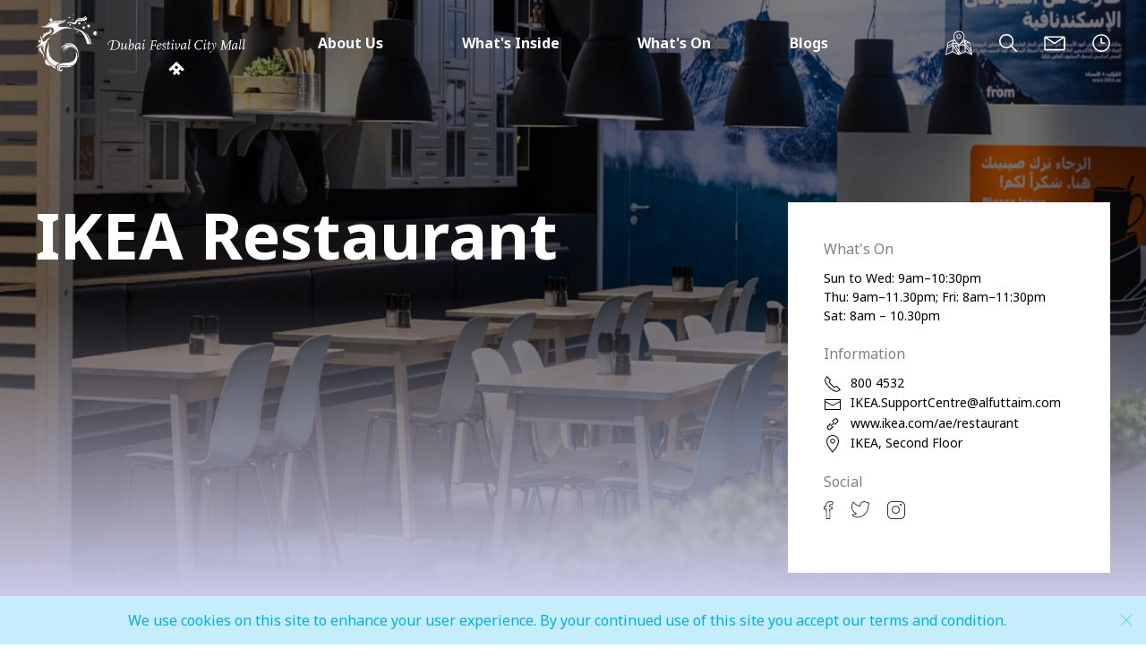

--- FILE ---
content_type: text/html; charset=UTF-8
request_url: https://www.dubaifestivalcitymall.com/home/whats-inside/dine/Restaurants/ikearestaurant
body_size: 53161
content:
<!DOCTYPE html>
<html lang="en" dir="ltr">
<head>
<meta name="viewport" content="width=device-width, initial-scale=1, maximum-scale=1, minimum-scale=1">
<meta http-equiv="X-UA-Compatible" content="IE=Edge">
<link rel="stylesheet" href="/wps/contenthandler/dfcmall/!ut/p/digest!eHSeH9YASgykBMNLhLgXfA/sp/mashup:ra:collection?soffset=0&amp;eoffset=1&amp;themeID=ZJ_JALI1J40M0I070QC0GFTPE02F0&amp;locale=en&amp;mime-type=text%2Fcss&amp;lm=1652424526286&amp;entry=dls2__2.0.0%3Ahead_css" type="text/css"/><link rel="stylesheet" href="/wps/contenthandler/dfcmall/!ut/p/digest!eHSeH9YASgykBMNLhLgXfA/sp/mashup:ra:collection?soffset=1&amp;eoffset=2&amp;themeID=ZJ_JALI1J40M0I070QC0GFTPE02F0&amp;locale=en&amp;mime-type=text%2Fcss&amp;lm=1652424526286&amp;entry=dls2__2.0.0%3Ahead_css" type="text/css"/><link rel="stylesheet" href="/wps/contenthandler/dfcmall/!ut/p/digest!eHSeH9YASgykBMNLhLgXfA/sp/mashup:ra:collection?soffset=2&amp;eoffset=4&amp;themeID=ZJ_JALI1J40M0I070QC0GFTPE02F0&amp;locale=en&amp;mime-type=text%2Fcss&amp;lm=1652424526286&amp;entry=dls2__2.0.0%3Ahead_css" type="text/css"/><link rel="alternate" id="head_css_deferred" href="/wps/contenthandler/dfcmall/!ut/p/digest!eHSeH9YASgykBMNLhLgXfA/sp/mashup:ra:collection?soffset=0&amp;eoffset=16&amp;themeID=ZJ_JALI1J40M0I070QC0GFTPE02F0&amp;locale=en&amp;mime-type=text%2Fcss&amp;lm=1696415782000&amp;entry=wp_toolbar_common__0.0%3Ahead_css&amp;entry=wp_dialog_css__0.0%3Ahead_css&amp;entry=wp_toolbar_logo__0.0%3Ahead_css&amp;entry=wp_toolbar_common_actionbar__0.0%3Ahead_css&amp;entry=wp_simple_contextmenu_css__0.0%3Ahead_css&amp;entry=wp_toolbar_actionbar__0.0%3Ahead_css&amp;entry=wp_contextmenu_css__0.0%3Ahead_css&amp;entry=wp_federated_documents_picker__0.0%3Ahead_css&amp;entry=wp_toolbar_sitepreview__0.0%3Ahead_css&amp;entry=wp_toolbar_moremenu__0.0%3Ahead_css&amp;entry=wp_dnd_css__0.0%3Ahead_css&amp;entry=wp_status_bar__0.0%3Ahead_css&amp;entry=wcm_inplaceEdit__0.0%3Ahead_css&amp;entry=wp_toolbar_projectmenu__0.0%3Ahead_css&amp;entry=wp_content_targeting_cam__0.0%3Ahead_css&amp;deferred=true"/><script type="text/javascript">var djConfig={"baseUrl":"/wps/portal_dojo/v1.9/dojo/","locale":"en","isDebug":false,"debugAtAllCosts":false,"parseOnLoad":false,"afterOnLoad":false,"has":{"dojo-bidi":true},"modulePaths":{"com":"/wps/themeModules/js/com","ibm":"/wps/themeModules/js/ibm","pagebuilder":"/wps/themeModules/modules/pagebuilder/js","portalclient":"/wps/themeModules/modules/portalclient/js","asa":"/wps/themeModules/modules/asa/js","contentmapping":"/wps/themeModules/modules/contentmapping/js","federation":"/wps/themeModules/modules/federation/js"}};djConfig.locale=djConfig.locale.replace(/_/g, "-").replace(/iw/, "he").toLowerCase();(function(){if (typeof(wpModules) == 'undefined') wpModules = {}; if (typeof(wpModules.state) == 'undefined') wpModules.state = {}; if (typeof(wpModules.state.page) == 'undefined') wpModules.state.page = {};wpModules.state.page._initial=[{"nsuri":"http://www.ibm.com/xmlns/prod/websphere/portal/publicparams","name":"selection","value":["Z6_18122J40M0M4B0QKGO4C45R392"]},{"nsuri":"http://www.ibm.com/xmlns/prod/websphere/portal/publicparams","name":"labelMappings","value":["Z6_000000000000000000000000A0","Z6_18122J40M0M4B0QKGO4C45R392"]},{"nsuri":"http://www.ibm.com/xmlns/prod/websphere/portal/publicparams","name":"path-info","value":["Restaurants","ikearestaurant"]},{"nsuri":"http://www.ibm.com/xmlns/prod/websphere/portal/publicparams","name":"expansions","value":["Z6_000000000000000000000000A0","Z6_18122J40MG1SD0QKGO8EAIANB0","Z6_18122J40MG1SD0QKGO8EAIQ2F6"]}];wpModules.state.page.selectionPath=['Z6_000000000000000000000000A0','Z6_18122J40MG1SD0QKGO8EAIQ2F6','Z6_18122J40MG1SD0QKGO8EAIANB0','Z6_18122J40M0M4B0QKGO4C45R392'];wpModules.state.page.supportsEditMode=true;wpModules.state.page.supportsToolbar=true;wpModules.state.page.path='/wps/portal/dfcmall';wpModules.state.page.protectedPath='/wps/myportal/dfcmall';wpModules.state.page.publicPath='/wps/portal/dfcmall';})();</script><script type="text/javascript" src="/wps/contenthandler/dfcmall/!ut/p/digest!IPJAJrprzIfVK6B2LXJ4NA/mashup/ra:collection?themeID=ZJ_JALI1J40M0I070QC0GFTPE02F0&amp;locale=en&amp;mime-type=text%2Fjavascript&amp;lm=1621870718405&amp;entry=dls2__2.0.0%3Ahead_js"></script><link rel="alternate" id="head_js_deferred" href="/wps/contenthandler/dfcmall/!ut/p/digest!IPJAJrprzIfVK6B2LXJ4NA/mashup/ra:collection?themeID=ZJ_JALI1J40M0I070QC0GFTPE02F0&amp;locale=en&amp;mime-type=text%2Fjavascript&amp;lm=1696415782000&amp;entry=dojo_19__0.0%3Ahead_js&amp;entry=wp_client_main__0.0%3Ahead_js&amp;entry=wp_client_ext__0.0%3Ahead_js&amp;entry=wp_client_logging__0.0%3Ahead_js&amp;entry=dojo_app_19__0.0%3Ahead_js&amp;entry=wp_client_tracing__0.0%3Ahead_js&amp;entry=wp_modules__0.0%3Ahead_js&amp;entry=wp_photon_dom__0.0%3Ahead_js&amp;entry=wp_toolbar_common__0.0%3Ahead_js&amp;entry=dojo_fx_19__0.0%3Ahead_js&amp;entry=dojo_dom_19__0.0%3Ahead_js&amp;entry=dojo_dnd_basic_19__0.0%3Ahead_js&amp;entry=dojo_data_19__0.0%3Ahead_js&amp;entry=dojo_selector_lite_19__0.0%3Ahead_js&amp;entry=dijit_19__0.0%3Ahead_js&amp;entry=dojo_dnd_ext_19__0.0%3Ahead_js&amp;entry=dijit_layout_basic_19__0.0%3Ahead_js&amp;entry=dojox_layout_basic_19__0.0%3Ahead_js&amp;entry=dijit_menu_19__0.0%3Ahead_js&amp;entry=dojo_fmt_19__0.0%3Ahead_js&amp;entry=dijit_tree_19__0.0%3Ahead_js&amp;entry=wp_dialog_util__0.0%3Ahead_js&amp;entry=wp_dialog_draggable__0.0%3Ahead_js&amp;entry=wp_dialog_main__0.0%3Ahead_js&amp;entry=wp_dnd_namespace__0.0%3Ahead_js&amp;entry=wp_dnd_source__0.0%3Ahead_js&amp;entry=wp_a11y__0.0%3Ahead_js&amp;entry=dijit_layout_ext_19__0.0%3Ahead_js&amp;entry=dijit_form_19__0.0%3Ahead_js&amp;entry=wp_state_page__0.0%3Ahead_js&amp;entry=wp_client_selector__0.0%3Ahead_js&amp;entry=wp_client_dnd__0.0%3Ahead_js&amp;entry=wp_theme_utils__0.0%3Ahead_js&amp;entry=wp_toolbar_viewframe_validator__0.0%3Ahead_js&amp;entry=wp_contextmenu_js__0.0%3Ahead_js&amp;entry=wp_dnd_target__0.0%3Ahead_js&amp;entry=wp_dnd_util__0.0%3Ahead_js&amp;entry=wcm_inplaceEdit__0.0%3Ahead_js&amp;deferred=true"/><link rel="alternate" id="head_markup_deferred" href="/wps/contenthandler/dfcmall/!ut/p/digest!j9vn2o1dTV4VYTXaZRnCag/mashup/ra:collection?themeID=ZJ_JALI1J40M0I070QC0GFTPE02F0&amp;locale=en&amp;mime-type=text%2Fplain&amp;entry=wp_theme_utils__0.0%3Ahead_markup&amp;entry=wp_hiddencontent__0.0%3Ahead_markup&amp;deferred=true"/><base href="https://www.dubaifestivalcitymall.com/wps/portal/dfcmall/home/whats-inside/dine/Restaurants/ikearestaurant/!ut/p/z0/04_Sj9CPykssy0xPLMnMz0vMAfIjo8ziDS0MjYy8TAx8DXxNnAwCvd39TZxNTIOMLY30vfSj8CsAmmBU5Ovsm64fVZBYkqGbmZeWrx8RlFpcklhalJhXUqwfkZmdmlgEF9AvyI6KBADGjT4_/">
<title>Dine</title>
<meta name="description" content="IKEA Restaurant">
 
<meta content="en" name="og:locale"><meta content="website" name="og:type"><meta content="IKEA Restaurant" property="og:title"><meta content="IKEA Restaurant" name="og:description"><meta content="IKEA Restaurant" name="keywords"><meta content="IKEA Restaurant" name="keywords">
	<link id="com.ibm.lotus.NavStateUrl" rel="alternate" href="/wps/portal/dfcmall/home/whats-inside/dine/Restaurants/ikearestaurant/!ut/p/z0/04_Sj9CPykssy0xPLMnMz0vMAfIjo8ziDS0MjYy8TAx8DXxNnAwCvd39TZxNTIOMLY30vfSj8CsAmmBU5Ovsm64fVZBYkqGbmZeWrx8RlFpcklhalJhXUqwfkZmdmlgEF9AvyI6KBADGjT4_/" />

	<link href="/wps/contenthandler/dfcmall/!ut/p/digest!xhdwORl4AyDK_O3OfhdRwg/dav/fs-type1/themes/AFGMallDLSTheme/images/favicon.ico" rel="shortcut icon" type="image/x-icon" />
<link rel="canonical" href="https://www.dubaifestivalcitymall.com/home/whats-inside/dine/restaurants/ikearestaurant" />
<!-- Google Tag Manager -->
<script>(function(w,d,s,l,i){w[l]=w[l]||[];w[l].push({'gtm.start':
new Date().getTime(),event:'gtm.js'});var f=d.getElementsByTagName(s)[0],
j=d.createElement(s),dl=l!='dataLayer'?'&l='+l:'';j.async=true;j.src=
'https://www.googletagmanager.com/gtm.js?id='+i+dl;f.parentNode.insertBefore(j,f);
})(window,document,'script','dataLayer','GTM-W5QFCHD');</script>
<!-- End Google Tag Manager -->
<meta name="google-site-verification" content="QP4aftcGLv8i9RJ8kTVIhusjtTzmX25SdWOcMMSnCW4" />
</head>
<body class="lotusui30dojo tundra claro locale_en">
<!-- Google Tag Manager (noscript) -->
<noscript><iframe src="https://www.googletagmanager.com/ns.html?id=GTM-W5QFCHD"
height="0" width="0" style="display:none;visibility:hidden"></iframe></noscript>
<!-- End Google Tag Manager (noscript) -->
	<div id="stPageFrame">
	<!-- <header role="banner">
			<div class="stToolbar"  id="content">
				<a rel="dynamic-content" href="dyn-cs:id:dls_toolbar"></a>
			</div>
		</header> -->
		<!-- these wptheme* classes are required for the hidden widget container -->
		<div class="stMainContent wpthemeMainContent" role="main" aria-label="IBM Digital Experience Main">
			<!-- required - do not remove -->
			<div style="display:none" id="portletState">{}</div><div id="layoutContainers" class="stLayoutContainers stLayoutContainersHidden stGroup wpthemeLayoutContainersHidden">
					<div class="hiddenWidgetsDiv">
		<div class='component-container ibmDndRow hiddenWidgetsContainer id-Z7_18122J40M0M4B0QKGO4C45R395' name='ibmHiddenWidgets' ></div></div>
	<div class='component-container wpthemeFull ibmDndColumn id-Z7_18122J40M0M4B0QKGO4C45R393' name='headline' ><div class='component-control id-Z7_18122J40M0M4B0QKGO4C45R3P0' >    <!-- The ControlBody element contains the portlet content. -->
    <div class="stControlBody stOverflowAuto wpthemeControlBody">
        <!-- The "lm:control" dynamic spot is used for the markup of a layout control. -->
        







































    
    

    
    

    
    
    





    
    
        
        
            
                
                    
                    
                       
                        
                            
<header class="bk-header uk-light bk-header_hide" id="js-main-menu">
<!-- mainmenu -->
<div class="bk-mainmenu__container">
<div class="uk-container">
<nav class="uk-navbar-container uk-navbar-transparent" uk-navbar>
<!-- navbar left -->
<div class="uk-navbar-left">
   <ul class="uk-navbar-nav">
	  <li>
 <a class="uk-navbar-item uk-padding-remove-left" href="/wps/portal/dfcmall/home">
			<div class="bk-logo__container">
			   <svg class="bk-logo" viewBox="0 0 70 65" version="1.1" xmlns="http://www.w3.org/2000/svg" xmlns:xlink="http://www.w3.org/1999/xlink">
    <g id="Page-1" stroke="none" stroke-width="1" fill="none" fill-rule="evenodd">
        <g id="Group" fill="#FFFFFF" fill-rule="nonzero">
            <path d="M66.9842105,19.2947368 C68.2157895,19.1578947 69.2421053,20.0473684 69.3789474,21.2789474 C69.5157895,22.5105263 68.6263158,23.5368421 67.3947368,23.6736842 C66.1631579,23.8105263 65.1368421,22.9210526 65,21.7578947 C64.9315789,20.4578947 65.8210526,19.4315789 66.9842105,19.2947368 M68.4210526,20.3210526 C68.5578947,20.6631579 68.6263158,21.1421053 68.5578947,21.6210526 C68.4894737,22.1 68.2157895,22.5789474 67.9421053,22.7842105 C68.4210526,22.6473684 68.8315789,22.2368421 68.9,21.6894737 C68.9684211,21.2105263 68.7631579,20.6631579 68.4210526,20.3210526" id="Shape"></path>
            <path d="M59.8,14.8473684 C58.9105263,14.8473684 58.1578947,14.1631579 58.1578947,13.2736842 C58.1578947,12.3842105 58.8421053,11.6315789 59.7315789,11.6315789 C60.6210526,11.6315789 61.3736842,12.3157895 61.3736842,13.2052632 C61.4421053,14.0947368 60.6894737,14.7789474 59.8,14.8473684 M58.8421053,13.9578947 C58.7736842,13.6842105 58.7052632,13.3421053 58.8421053,12.9315789 C58.9789474,12.5894737 59.1157895,12.2473684 59.3894737,12.1105263 C59.0473684,12.1789474 58.7052632,12.4526316 58.5684211,12.8631579 C58.4315789,13.2736842 58.5684211,13.6842105 58.8421053,13.9578947" id="Shape"></path>
            <path d="M47.9631579,9.98947368 C48.0315789,9.23684211 48.7157895,8.75789474 49.4684211,8.82631579 C50.2210526,8.89473684 50.7,9.57894737 50.6315789,10.3315789 C50.5631579,11.0842105 49.8789474,11.5631579 49.1263158,11.4947368 C48.4421053,11.4263158 47.8947368,10.7421053 47.9631579,9.98947368 M48.7842105,9.30526316 C48.9894737,9.23684211 49.3315789,9.30526316 49.6052632,9.44210526 C49.8789474,9.57894737 50.0842105,9.78421053 50.2210526,9.98947368 C50.2210526,9.64736842 50.0157895,9.37368421 49.6736842,9.23684211 C49.4,9.1 49.0578947,9.16842105 48.7842105,9.30526316" id="Shape"></path>
            <path d="M38.4526316,12.7947368 C37.9736842,12.5894737 37.7684211,12.0421053 37.9736842,11.5631579 C38.1789474,11.0842105 38.7263158,10.8789474 39.2052632,11.0842105 C39.6842105,11.2894737 39.8894737,11.8368421 39.6842105,12.3157895 C39.5473684,12.7947368 39,13 38.4526316,12.7947368 M38.1789474,12.1105263 C38.1789474,11.9736842 38.2473684,11.7684211 38.3842105,11.5631579 C38.5210526,11.3578947 38.7263158,11.2894737 38.8631579,11.2210526 C38.6578947,11.1526316 38.3842105,11.2210526 38.2473684,11.4263158 C38.1105263,11.7 38.1105263,11.9052632 38.1789474,12.1105263" id="Shape"></path>
            <path d="M55.6263158,14.4368421 C55.9684211,15.1210526 55.6947368,16.0105263 54.9421053,16.3526316 C54.2578947,16.6947368 53.3684211,16.4210526 53.0263158,15.6684211 C52.6842105,14.9842105 52.9578947,14.0947368 53.7105263,13.7526316 C54.3947368,13.4789474 55.2842105,13.7526316 55.6263158,14.4368421 M55.2842105,15.5315789 C55.0789474,15.7368421 54.8052632,15.8736842 54.5315789,15.8736842 C54.1894737,15.9421053 53.9157895,15.8736842 53.6421053,15.7368421 C53.8473684,16.0105263 54.1894737,16.1473684 54.5315789,16.0789474 C54.8736842,16.0789474 55.1473684,15.8736842 55.2842105,15.5315789" id="Shape"></path>
            <path d="M45.5,54.6 C45.0210526,55.2842105 44.5421053,55.9 43.8578947,56.5842105 C40.8473684,59.2526316 36.8789474,58.7052632 30.9263158,58.0894737 C25.3842105,57.4736842 23.4684211,61.1684211 26.7526316,64.9315789 C24.2894737,63.8368421 22.3052632,59.3210526 26.8210526,56.6526316 C31.6105263,53.8473684 36.8789474,56.1736842 41.6,53.4368421 C45.3631579,51.2473684 46.3210526,45.2263158 44.6105263,41.1210526 C48.0315789,45.1578947 47.4842105,51.3157895 45.5,54.6" id="Shape"></path>
            <path d="M41.8736842,58.2263158 C41.3947368,58.5684211 40.8473684,58.9105263 40.2315789,59.1842105 C35.7842105,61.6473684 27.7789474,58.0894737 27.1631579,61.7842105 C26.8210526,63.9736842 30.6526316,63.6315789 29.6263158,61.1 C31.0631579,61.5789474 30.5157895,65.4105263 27.3,64.4526316 C25.3157895,63.8368421 24.4947368,58.2263158 30.5157895,58.7736842 C34.2105263,59.1157895 38.5210526,59.9368421 41.8736842,58.2263158" id="Shape"></path>
            <path d="M22.6473684,59.1157895 C9.85263158,52.4105263 11.8368421,42.3526316 12.9315789,38.5210526 C14.3684211,33.4578947 14.0263158,33.1157895 14.0263158,31.2 C14.9157895,33.2526316 14.8473684,34.4157895 14.6421053,40.3 C14.4368421,52.2052632 25.5210526,55.0789474 27.5052632,55.2157895 C26.6842105,55.4210526 25.8631579,55.7631579 25.0421053,56.2421053 C23.7421053,57.0631579 22.9894737,58.0894737 22.6473684,59.1157895" id="Shape"></path>
            <path d="M22.5105263,61.9210526 C11.0842105,55.7631579 11.1526316,44.6105263 11.5631579,43.2421053 C11.2894737,53.3684211 19.9105263,58.6368421 22.4421053,60.0052632 C22.3052632,60.6210526 22.3052632,61.3052632 22.5105263,61.9210526" id="Shape"></path>
            <path d="M34.0736842,35.5789474 C34.0736842,35.5789474 30.1736842,36.4684211 28.1894737,39.4789474 C29.4894737,34.6894737 35.9210526,32.4315789 41.0526316,34.6894737 C39.4105263,33.1842105 34.8947368,33.0473684 33.2526316,33.6631579 C33.6631579,32.6368421 40.7789474,31.2684211 45.2947368,36.2631579 C47.1421053,38.3157895 49.8789474,44.6789474 47.3473684,51.0421053 C47.2105263,51.4526316 47.0052632,51.8631579 46.8,52.2736842 C50.2210526,43.9947368 44.8842105,32.9789474 35.5789474,35.1 L34.0736842,35.5789474 Z" id="Shape"></path>
            <path d="M46.3894737,41.3947368 C42.8315789,37.2894737 39.6842105,36.0578947 37.4263158,37.4263158 C37.2894737,37.4947368 37.1526316,37.6315789 37.0157895,37.7 C36.3315789,38.2473684 35.7157895,39.0684211 35.2368421,40.0947368 C35.0315789,37.1526316 37.5631579,36.4 37.9736842,36.1947368 C38.1789474,36.0578947 33.6631579,36.5368421 33.9368421,41.8736842 C33.8684211,42.0105263 32.3631579,38.8631579 34.4157895,37.0157895 C34.1421053,37.0157895 32.0210526,38.5894737 31.7473684,41.1894737 C31.4736842,43.5157895 32.2263158,44.9526316 32.2263158,44.9526316 C32.2263158,44.9526316 30.9947368,42.5578947 31.0631579,40.5736842 C31.1315789,37.7684211 33.3894737,36.2631579 33.3894737,36.2631579 C39.4105263,33.3210526 44.3368421,37.2210526 46.3894737,41.3947368" id="Shape"></path>
            <path d="M10.4684211,52.6842105 C10.5368421,51.7947368 10.8789474,50.9736842 11.4263158,50.2894737 C12.4526316,52.9578947 14.1631579,55.7631579 17.0368421,58.2947368 C16.5578947,58.3631579 16.0789474,58.3631579 15.5315789,58.2947368 C12.3842105,58.0894737 10.1263158,55.5578947 10.4684211,52.6842105" id="Shape"></path>
            <path d="M57.1315789,2.66842105 C57.0631579,3.07894737 58.0210526,4.78947368 58.4315789,4.99473684 C55.8315789,9.51052632 48.9894737,6.15789474 46.8,8.27894737 C46.1842105,8.89473684 46.0473684,11.0157895 44.5421053,11.3578947 C42.6947368,11.7 37.4263158,7.86842105 36.1947368,10.5368421 C35.5789474,10.6736842 35.4421053,10.7421053 35.4421053,10.7421053 C36.5368421,6.77368421 42.1473684,9.92105263 43.5842105,9.44210526 C45.0210526,8.96315789 45.0894737,7.11578947 45.7052632,6.5 C47.8947368,4.37894737 55.2157895,7.38947368 57.1315789,2.66842105" id="Shape"></path>
            <path d="M45.2947368,6.5 C45.4315789,6.63684211 45.2947368,4.78947368 51.0421053,5.06315789 C53.5736842,5.2 55.4894737,4.51578947 56.7894737,2.53157895 C56.4473684,1.98421053 56.3105263,1.84736842 56.3105263,1.84736842 C56.3105263,1.84736842 54.8736842,3.76315789 52.7526316,4.10526316 C50.7,4.51578947 46.5947368,3.9 45.2947368,6.5" id="Shape"></path>
            <path d="M58.0210526,33.5947368 C58.0210526,33.5947368 55.6263158,20.3210526 47.7578947,18.2 C42.3526316,16.7631579 42.2157895,13.3421053 42.2157895,13.3421053 C42.2157895,13.3421053 43.1736842,15.9421053 48.5789474,17.2421053 C58.5,19.7052632 61.7157895,34.0052632 61.7157895,34.0052632 L58.0210526,33.5947368 Z" id="Shape"></path>
            <path d="M62.4,33.8 C62.4,33.8 60.3473684,24.0157895 54.4631579,19.2263158 C56.9947368,20.9368421 61.7842105,24.9736842 63.2894737,33.8684211 C63.0157895,33.8684211 62.4,33.8 62.4,33.8" id="Shape"></path>
            <path d="M8.14210526,28.0526316 C8.14210526,28.0526316 8.62105263,24.6315789 14.6421053,22.2368421 C20.0473684,20.0473684 17.3105263,16.0105263 15.7368421,15.7368421 C16.4894737,16.3526316 16.9684211,17.3789474 16.6947368,18.3368421 C15.8736842,21.6210526 8.41578947,21.2105263 7.18421053,25.9315789 L8.14210526,28.0526316 Z" id="Shape"></path>
            <path d="M3.96842105,37.8368421 C3.55789474,39.1368421 3.55789474,41.0526316 6.70526316,44.0631579 C9.78421053,47.0736842 8.75789474,51.3157895 8.75789474,51.3157895 C8.75789474,51.3157895 10.6052632,47.3473684 8.14210526,43.7894737 C5.67894737,40.2315789 5.95263158,38.4526316 6.63684211,37.2894737 L3.96842105,37.8368421 Z" id="Shape"></path>
            <path d="M3.62631579,37.9736842 C3.14736842,39.2736842 3.14736842,41.0526316 6.15789474,44.1315789 L6.15789474,44.2 C3.21578947,41.1894737 2.53157895,40.1631579 3.21578947,38.1789474 L3.62631579,37.9736842 Z" id="Shape"></path>
            <path d="M7.93684211,22.6473684 C10.6736842,20.5263158 15.0526316,20.5263158 15.8052632,18.0631579 C16.0789474,17.1052632 15.8736842,16.2842105 15.1894737,15.6 C15.8736842,16.2157895 16.5578947,17.2421053 16.2842105,18.2 C15.6684211,20.7315789 11.0157895,21.0052632 8.41578947,23.1263158 L7.93684211,22.6473684 Z" id="Shape"></path>
            <path d="M6.29473684,13.8210526 C12.9315789,14.9157895 13.2736842,10.4684211 19.9105263,9.57894737 C23.0578947,9.16842105 26.7526316,10.6736842 34.1421053,7.66315789 C29.4894737,11.4947368 24.4947368,9.85263158 25.8631579,13.2736842 C26.9578947,16.0789474 33.9368421,11.7684211 42.2157895,16.6947368 C27.9842105,12.7263158 23.8789474,22.9210526 16.4894737,23.5368421 C19.1578947,22.1684211 21.6210526,19.5 20.1842105,16.6263158 C18.2,12.7263158 11.2210526,16.4210526 6.29473684,13.8210526" id="Shape"></path>
            <path d="M15.4631579,6.43157895 C15.3947368,5.47368421 16.0789474,4.65263158 17.0368421,4.58421053 C17.9947368,4.51578947 18.8157895,5.2 18.8842105,6.15789474 C18.9526316,7.11578947 18.2684211,7.93684211 17.3105263,8.00526316 C16.4210526,8.07368421 15.5315789,7.38947368 15.4631579,6.43157895 M16.2842105,5.33684211 C16.5578947,5.2 16.9684211,5.2 17.3105263,5.26842105 C17.7210526,5.33684211 18.0631579,5.54210526 18.2684211,5.74736842 C18.1315789,5.33684211 17.8578947,5.06315789 17.3789474,4.92631579 C17.0368421,4.92631579 16.5578947,5.06315789 16.2842105,5.33684211" id="Shape"></path>
            <path d="M6.43157895,13.4105263 C13.1368421,13.6842105 12.6578947,9.64736842 19.1578947,8.00526316 C22.1,7.25263158 29.4894737,8.00526316 33.6631579,6.36315789 C33.8,6.36315789 33.8684211,6.91052632 34.0052632,7.04736842 C27.5052632,10.0578947 23.2631579,8.41578947 19.9105263,9.03157895 C13.2736842,10.1947368 11.4947368,14.7789474 6.43157895,13.7526316 C6.36315789,13.4105263 6.36315789,13.6157895 6.43157895,13.4105263" id="Shape"></path>
            <path d="M1.09473684,36.3315789 C1.16315789,36.3315789 5.40526316,34.0736842 5.88421053,31.1315789 C6.36315789,28.1894737 4.85789474,25.4526316 4.99473684,24.2894737 C6.29473684,25.8631579 7.32105263,28.3263158 7.8,30.1736842 C8.21052632,31.5421053 9.37368421,31.2684211 10.7421053,30.1052632 C12.1789474,28.8736842 13.8894737,26.7526316 16.9684211,26.2052632 C10.8105263,30.7210526 10.6736842,36.6052632 9.71578947,43.9263158 C8.21052632,40.4368421 10.8789474,34.1421053 6.29473684,34.8263158 C4.17368421,35.1684211 3.14736842,36.3315789 1.09473684,36.3315789" id="Shape"></path>
            <path d="M3.55789474,31.5421053 C3.01052632,31.1315789 2.87368421,30.3105263 3.28421053,29.6947368 C3.69473684,29.0789474 4.51578947,29.0105263 5.13157895,29.4210526 C5.74736842,29.8315789 5.81578947,30.7210526 5.40526316,31.2684211 C4.99473684,31.8842105 4.17368421,31.9526316 3.55789474,31.5421053 M3.42105263,29.9 C3.69473684,29.7631579 4.03684211,29.6947368 4.44736842,29.7631579 C4.85789474,29.8315789 5.2,29.9684211 5.40526316,30.2421053 C5.26842105,29.8315789 4.92631579,29.5578947 4.51578947,29.4894737 C4.03684211,29.4210526 3.69473684,29.6263158 3.42105263,29.9" id="Shape"></path>
            <path d="M0.136842105,36.8105263 C0.136842105,36.8105263 0.615789474,36.5368421 1.16315789,36.2631579 C2.66842105,36.4684211 3.96842105,35.8526316 6.22631579,35.1684211 C9.92105263,34.1421053 8.62105263,41.0526316 9.64736842,43.9263158 C7.86842105,40.3 9.37368421,35.5789474 5.88421053,36.1263158 C3.69473684,36.5368421 2.39473684,37.2894737 0.136842105,36.8105263" id="Shape"></path>
            <polygon id="Shape" points="36.7421053 4.24210526 37.2894737 2.87368421 39.2736842 3.01052632 37.9736842 4.10526316"></polygon>
            <polygon id="Shape" points="41.3263158 6.70526316 41.6 5.47368421 42.6947368 5.61052632 42.3526316 6.43157895"></polygon>
            <polygon id="Shape" points="43.3105263 17.0368421 43.5842105 17.7210526 44.2 17.7894737 44.3368421 17.2421053"></polygon>
            <polygon id="Shape" points="55.0105263 9.78421053 55.8315789 9.03157895 56.7894737 9.78421053 56.0368421 10.3315789"></polygon>
            <polygon id="Shape" points="45.6368421 19.4315789 46.4578947 20.1842105 46.3210526 21.0052632 45.5684211 20.3210526"></polygon>
            <polygon id="Shape" points="46.5263158 19.5 48.2368421 19.4315789 48.8526316 20.3894737 47.4157895 20.4578947"></polygon>
            <polygon id="Shape" points="42.2157895 1.64210526 41.7368421 0.615789474 42.9 0.342105263 42.9684211 0.957894737"></polygon>
        </g>
    </g>
</svg>
			   <div class="bk-logo__mask ">
				  <span class="bk-logo__text">
				  <svg width="154px" height="41px" viewBox="0 0 154 41" version="1.1" xmlns="http://www.w3.org/2000/svg" xmlns:xlink="http://www.w3.org/1999/xlink">
    <g id="Page-1" stroke="none" stroke-width="1" fill="none" fill-rule="evenodd">
        <g id="Group-2" transform="translate(-1.000000, 0.000000)" fill="#FFFFFF" fill-rule="nonzero">
            <path d="M75.9010417,32.3177083 L78.0677083,30.1510417 L80.234375,32.3177083 L78.0677083,34.484375 L75.9010417,32.3177083 Z M86.8697917,34.484375 L78.1354167,25.75 L69.4010417,34.484375 L71.5677083,36.6510417 L73.734375,34.484375 L75.9010417,36.6510417 L73.734375,38.8177083 L75.9010417,40.984375 L78.0677083,38.8177083 L80.3020833,40.984375 L82.46875,38.8177083 L80.3020833,36.6510417 L82.46875,34.484375 L84.6354167,36.6510417 L86.8697917,34.484375 Z" id="Shape"></path>
            <g id="Group" transform="translate(0.541667, 0.697917)">
                <g transform="translate(47.395833, 0.000000)" id="Shape">
                    <path d="M101.020833,4.40104167 C101.223958,3.046875 101.494792,1.15104167 101.494792,1.15104167 L100.140625,1.15104167 L100.208333,0.880208333 L102.375,0.135416667 L102.713542,0.135416667 C102.713542,0.135416667 102.307292,2.640625 102.036458,4.40104167 L101.359375,8.734375 C101.223958,9.75 101.088542,10.5625 101.088542,10.6302083 C101.088542,10.765625 101.15625,10.6979167 101.15625,10.6979167 C101.15625,10.6979167 101.96875,10.0885417 102.645833,8.9375 L103.052083,9.27604167 C103.052083,9.27604167 101.96875,11.0364583 100.75,11.78125 C100.411458,11.984375 100.208333,12.0520833 100.072917,11.4427083 C100.005208,11.0364583 100.072917,10.2239583 100.140625,10.0885417 C100.140625,10.0208333 100.208333,9.47916667 100.34375,8.734375 L101.020833,4.40104167 Z"></path>
                    <path d="M105.015625,4.40104167 C105.21875,3.046875 105.489583,1.15104167 105.489583,1.15104167 L104.135417,1.15104167 L104.203125,0.880208333 L106.369792,0.135416667 L106.708333,0.135416667 C106.708333,0.135416667 106.302083,2.640625 106.03125,4.40104167 L105.354167,8.734375 C105.21875,9.75 105.083333,10.5625 105.083333,10.6302083 C105.083333,10.765625 105.151042,10.6979167 105.151042,10.6979167 C105.151042,10.6979167 105.963542,10.0885417 106.640625,8.9375 L107.046875,9.27604167 C107.046875,9.27604167 105.963542,11.0364583 104.744792,11.78125 C104.40625,11.984375 104.203125,12.0520833 104.067708,11.4427083 C104,11.0364583 104.067708,10.2239583 104.135417,10.0885417 C104.135417,10.0208333 104.203125,9.47916667 104.338542,8.734375 L105.015625,4.40104167 Z"></path>
                    <path d="M93.84375,10.6302083 C93.7083333,10.6979167 93.640625,10.765625 93.4375,10.4270833 C93.234375,10.0208333 92.8958333,7.3125 94.5208333,5.34895833 C95.3333333,4.40104167 96.4166667,4.875 97.0260417,5.6875 C96.9583333,5.75520833 96.2135417,9.34375 93.84375,10.6302083 Z M98.6510417,8.734375 C98.2447917,9.61458333 97.3645833,10.359375 97.3645833,10.359375 L97.296875,10.2916667 C97.1614583,9.61458333 98.2447917,4.33333333 98.2447917,4.33333333 L97.3645833,4.265625 L97.2291667,4.80729167 L97.1614583,4.80729167 C96.3489583,4.13020833 94.65625,3.99479167 93.5052083,5.41666667 C91.7447917,7.65104167 92.015625,9.953125 92.1510417,10.9010417 C92.2864583,11.8489583 92.8958333,12.1197917 93.5729167,11.78125 C95.8072917,10.5625 96.3489583,8.80208333 96.3489583,8.80208333 L96.4166667,8.734375 C96.078125,10.0885417 96.28125,11.4427083 96.3489583,11.6458333 C96.4166667,11.8489583 96.484375,11.8489583 96.6197917,11.78125 C97.3645833,11.375 98.9895833,9.20833333 98.9895833,9.20833333 L98.6510417,8.734375 Z"></path>
                    <polygon points="91.2708333 1.421875 90.4583333 1.421875 90.390625 1.421875 89.984375 1.421875 85.1770833 9.68229167 85.109375 9.68229167 83.0104167 1.421875 81.3854167 1.421875 81.3854167 1.48958333 80.5052083 1.421875 80.3697917 2.03125 81.65625 2.03125 80.234375 11.3072917 79.015625 11.3072917 78.8802083 11.9166667 82.7395833 11.9166667 82.8072917 11.3072917 81.453125 11.3072917 82.46875 4.53645833 84.5 11.9166667 84.7708333 11.9166667 89.8489583 3.046875 88.6302083 11.3072917 87.34375 11.3072917 87.2760417 11.9166667 91.1354167 11.9166667 91.203125 11.3072917 89.78125 11.3072917 91.203125 2.16666667 91.203125 2.16666667 91.203125 2.03125 92.421875 2.03125 92.5572917 1.48958333"></polygon>
                    <polygon points="7.78645833 1.08333333 7.71875 1.48958333 1.69270833 1.48958333 1.55729167 2.09895833 2.84375 2.09895833 1.421875 11.375 0.135416667 11.375 0.0677083333 11.9166667 3.92708333 11.9166667 3.99479167 11.375 2.640625 11.375 3.25 7.04166667 6.16145833 7.04166667 5.95833333 8.19270833 6.63541667 8.19270833 7.109375 5.14583333 6.43229167 5.14583333 6.22916667 6.296875 3.38541667 6.296875 3.99479167 2.234375 7.58333333 2.234375 7.38020833 3.52083333 8.05729167 3.52083333 8.46354167 1.08333333"></polygon>
                    <path d="M27.2864583,1.76041667 C27.1510417,2.30208333 26.8125,2.77604167 26.40625,2.70833333 C26.0677083,2.640625 25.796875,2.09895833 25.9322917,1.55729167 C26.0677083,1.015625 26.40625,0.541666667 26.8125,0.609375 C27.1510417,0.677083333 27.3541667,1.21875 27.2864583,1.76041667"></path>
                    <path d="M10.9010417,5.21354167 C12.0520833,4.80729167 12.1197917,5.55208333 12.1197917,5.55208333 L12.1875,6.16145833 L9.41145833,7.85416667 C9.47916667,7.78645833 9.68229167,5.61979167 10.9010417,5.21354167 Z M12.9322917,9.00520833 C12.9322917,9.00520833 11.9166667,10.4270833 10.8333333,10.96875 C10.15625,11.3072917 9.546875,10.96875 9.41145833,10.2239583 C9.27604167,9.47916667 9.41145833,8.53125 9.41145833,8.53125 L13.3385417,6.22916667 C13.3385417,6.22916667 13.609375,4.671875 11.984375,4.53645833 C10.359375,4.40104167 9.546875,5.61979167 9.546875,5.61979167 C9.546875,5.61979167 8.125,7.44791667 8.125,9.88541667 C8.125,11.375 8.66666667,11.7135417 8.734375,11.78125 C8.80208333,11.8489583 9.20833333,11.9166667 9.47916667,11.9166667 C9.75,11.9166667 10.6979167,11.9166667 11.6458333,11.171875 C12.5260417,10.4270833 13.3385417,9.47916667 13.3385417,9.47916667 L12.9322917,9.00520833 Z"></path>
                    <path d="M36.8333333,10.6302083 C36.6979167,10.6979167 36.5625,10.8333333 36.4270833,10.4270833 C36.2239583,10.0208333 35.8854167,7.3125 37.4427083,5.41666667 C38.2552083,4.46875 39.3385417,4.94270833 39.8802083,5.75520833 C39.9479167,5.75520833 39.2708333,9.41145833 36.8333333,10.6302083 Z M41.640625,8.80208333 C41.3020833,9.68229167 40.421875,10.359375 40.421875,10.359375 L40.3541667,10.2916667 C40.21875,9.61458333 41.3020833,4.33333333 41.3020833,4.33333333 L40.3541667,4.265625 L40.21875,4.80729167 C39.3385417,4.13020833 37.6458333,3.92708333 36.4947917,5.41666667 C34.734375,7.65104167 35.0052083,9.953125 35.140625,10.9010417 C35.2760417,11.8489583 35.8854167,12.1197917 36.5625,11.78125 C38.796875,10.5625 39.3385417,8.80208333 39.3385417,8.80208333 L39.4739583,8.734375 C39.1354167,10.0885417 39.3385417,11.4427083 39.40625,11.6458333 C39.4739583,11.8489583 39.5416667,11.8489583 39.6770833,11.78125 C40.421875,11.375 42.046875,9.20833333 42.046875,9.20833333 L41.640625,8.80208333 Z"></path>
                    <path d="M27.9635417,5.484375 L27.9635417,5.28125 L29.9270833,4.46875 L30.3333333,4.46875 L30.4010417,10.765625 C30.4010417,10.765625 32.3645833,9.00520833 32.9739583,7.71875 C33.515625,6.56770833 33.3802083,6.16145833 32.9739583,5.82291667 L32.4322917,5.34895833 L33.4479167,4.46875 C33.4479167,4.46875 33.7864583,4.73958333 34.0572917,5.01041667 C34.328125,5.34895833 34.6666667,6.296875 33.9895833,7.44791667 C33.3125,8.66666667 31.7552083,10.9010417 29.65625,11.9166667 C29.453125,11.984375 29.3854167,11.9166667 29.3854167,11.78125 L29.3177083,5.484375 L27.9635417,5.484375 Z"></path>
                    <path d="M20.5833333,5.484375 L19.1614583,5.484375 L19.2291667,5.21354167 L20.6510417,4.73958333 L20.9895833,2.57291667 L22.0052083,2.57291667 L21.6666667,4.80729167 L23.0885417,4.80729167 L23.0208333,5.484375 L21.5989583,5.484375 L20.7864583,10.6979167 C20.8541667,10.765625 21.125,10.6302083 22.8854167,9.00520833 L23.2916667,9.34375 C23.2916667,9.34375 21.9375,10.765625 20.515625,11.7135417 C20.0416667,12.0520833 19.7708333,11.8489583 19.7708333,11.4427083 C19.7708333,11.0364583 19.7708333,10.4947917 19.8385417,10.15625 C19.90625,9.88541667 20.5833333,5.484375 20.5833333,5.484375"></path>
                    <path d="M14.015625,11.8489583 L14.2864583,10.0885417 L14.7604167,10.0885417 C14.7604167,10.0885417 14.6927083,10.5625 14.7604167,10.765625 C14.828125,10.96875 15.1666667,11.4427083 16.1822917,11.3072917 C16.9947917,11.2395833 17.5364583,9.953125 16.9947917,9.34375 C16.1145833,8.46354167 15.03125,7.65104167 14.828125,7.38020833 C14.6927083,7.109375 14.421875,6.09375 15.0989583,5.28125 C15.640625,4.60416667 16.453125,4.53645833 16.7916667,4.60416667 C17.1302083,4.671875 18.4166667,4.73958333 18.5520833,4.671875 L18.28125,6.43229167 L17.875,6.43229167 C17.875,6.43229167 18.1458333,5.75520833 17.671875,5.41666667 C17.4010417,5.21354167 16.65625,4.94270833 15.9791667,5.55208333 C15.640625,5.82291667 15.5052083,6.56770833 15.84375,6.83854167 C16.1145833,7.17708333 17.5364583,8.26041667 17.8072917,8.66666667 C18.1458333,9.07291667 18.4166667,10.15625 17.8072917,10.9010417 C17.1979167,11.6458333 16.3177083,11.9166667 15.7760417,11.9166667 C15.234375,11.9166667 14.8958333,11.8489583 14.6927083,11.78125 C14.5572917,11.78125 14.015625,11.8489583 14.015625,11.8489583"></path>
                    <path d="M44.0104167,4.40104167 L44.484375,1.21875 L43.1302083,1.21875 L43.1979167,0.947916667 L45.3645833,0.203125 L45.703125,0.203125 C45.703125,0.203125 45.3645833,2.640625 45.09375,4.46875 L44.4166667,8.80208333 C44.28125,9.81770833 44.1458333,10.6302083 44.1458333,10.6979167 C44.1458333,10.8333333 44.2135417,10.765625 44.2135417,10.765625 C44.2135417,10.765625 45.0260417,10.15625 45.703125,9.00520833 L46.109375,9.34375 C46.109375,9.34375 45.0260417,11.1041667 43.8072917,11.78125 C43.46875,11.984375 43.265625,12.0520833 43.1302083,11.4427083 C43.0625,11.0364583 43.1302083,10.2239583 43.1979167,10.0885417 C43.1979167,10.0208333 43.265625,9.47916667 43.4010417,8.734375 L44.0104167,4.40104167 Z"></path>
                    <path d="M25.4583333,5.55208333 L24.1041667,5.55208333 L24.1041667,5.28125 L26.2708333,4.53645833 L26.609375,4.53645833 C26.609375,4.53645833 25.7291667,10.5625 25.6614583,10.6979167 C25.6614583,10.8333333 25.7291667,10.765625 25.7291667,10.765625 C25.7291667,10.765625 26.5416667,10.15625 27.21875,9.00520833 L27.625,9.34375 C27.625,9.34375 26.5416667,11.1041667 25.3229167,11.78125 C24.984375,11.984375 24.78125,12.0520833 24.6458333,11.4427083 C24.578125,11.0364583 24.6458333,10.2239583 24.7135417,10.0885417 C24.78125,9.953125 25.4583333,5.55208333 25.4583333,5.55208333"></path>
                    <path d="M63.3072917,1.76041667 C63.171875,2.30208333 62.8333333,2.77604167 62.4270833,2.70833333 C62.0885417,2.640625 61.8854167,2.09895833 61.953125,1.55729167 C62.0885417,1.015625 62.4270833,0.541666667 62.8333333,0.609375 C63.2395833,0.677083333 63.4427083,1.21875 63.3072917,1.76041667"></path>
                    <path d="M68.9947917,6.36458333 C68.9947917,6.36458333 69.9427083,4.60416667 70.3489583,4.265625 C70.6197917,4.0625 70.7552083,3.99479167 70.890625,4.33333333 C71.0260417,4.671875 72.1770833,6.56770833 72.3802083,9.953125 C72.4479167,9.953125 74.0052083,7.3125 73.8697917,5.890625 C73.8020833,5.34895833 73.5989583,5.21354167 73.5989583,5.21354167 C73.5989583,5.21354167 73.3958333,5.14583333 73.2604167,5.28125 L73.0572917,5.078125 C73.0572917,5.078125 73.6666667,4.265625 73.8020833,4.19791667 C73.9375,4.13020833 74.0729167,4.0625 74.2760417,4.46875 C74.4791667,4.94270833 74.546875,6.16145833 73.8697917,7.85416667 C73.1927083,9.546875 72.4479167,11.4427083 69.3333333,14.2864583 C68.5885417,14.9635417 67.4375,15.234375 66.828125,14.3541667 L67.4375,13.7447917 C67.4375,13.7447917 68.046875,14.6927083 69.0625,13.9479167 C70.078125,13.203125 71.0260417,12.1875 71.4322917,11.3072917 C71.7708333,10.4270833 71.6354167,9.81770833 71.6354167,9.546875 C71.6354167,9.27604167 71.2291667,6.77083333 70.3489583,5.34895833 C70.28125,5.21354167 70.1458333,5.21354167 70.0104167,5.34895833 C69.875,5.484375 69.3333333,6.5 69.3333333,6.63541667 L68.9947917,6.36458333 Z"></path>
                    <path d="M58.9739583,1.69270833 L59.0416667,1.08333333 L59.6510417,1.08333333 L59.2447917,3.65625 L58.5677083,3.65625 L58.703125,2.50520833 C58.703125,2.50520833 57.28125,1.35416667 55.1145833,2.03125 C53.5572917,2.50520833 51.59375,4.60416667 51.7291667,7.3125 C51.8645833,9.41145833 52.7447917,10.8333333 54.84375,11.1041667 C56.671875,11.3072917 58.09375,9.61458333 58.09375,9.61458333 L58.6354167,10.15625 C58.6354167,10.15625 57.2135417,11.9166667 54.7760417,11.9166667 C52.8125,11.9166667 50.6458333,10.2916667 50.3072917,7.78645833 C50.0364583,5.484375 51.390625,2.97916667 53.625,1.76041667 C56.5364583,0.338541667 58.9739583,1.69270833 58.9739583,1.69270833"></path>
                    <path d="M65.8125,5.484375 L64.390625,5.484375 L64.4583333,5.21354167 L65.8802083,4.73958333 L66.21875,2.57291667 L67.234375,2.57291667 L66.8958333,4.80729167 L68.3177083,4.80729167 L68.25,5.484375 L66.828125,5.484375 L66.015625,10.6979167 C66.0833333,10.765625 66.3541667,10.6302083 68.1145833,9.00520833 L68.5208333,9.34375 C68.5208333,9.34375 67.1666667,10.765625 65.7447917,11.7135417 C65.2708333,12.0520833 65,11.8489583 65,11.4427083 C65,11.0364583 65,10.4947917 65.0677083,10.15625 C65.0677083,9.81770833 65.8125,5.484375 65.8125,5.484375"></path>
                    <path d="M61.4791667,5.55208333 L60.125,5.55208333 L60.125,5.28125 L62.2916667,4.53645833 L62.6302083,4.53645833 C62.6302083,4.53645833 61.6822917,10.5625 61.6822917,10.6979167 C61.6822917,10.8333333 61.75,10.765625 61.75,10.765625 C61.75,10.765625 62.5625,10.15625 63.2395833,9.00520833 L63.6458333,9.34375 C63.6458333,9.34375 62.5625,11.1041667 61.34375,11.78125 C61.0052083,11.984375 60.8020833,12.0520833 60.6666667,11.4427083 C60.53125,10.0885417 61.4791667,5.55208333 61.4791667,5.55208333"></path>
                </g>
                <g id="Shape">
                    <path d="M40.421875,5.55208333 L39.0677083,5.55208333 L39.0677083,5.28125 L41.234375,4.53645833 L41.5729167,4.53645833 C41.5729167,4.53645833 40.625,10.5625 40.625,10.6979167 C40.625,10.8333333 40.6927083,10.765625 40.6927083,10.765625 C40.6927083,10.765625 41.5052083,10.15625 42.1822917,9.00520833 L42.5885417,9.34375 C42.5885417,9.34375 41.5052083,11.1041667 40.2864583,11.78125 C39.9479167,11.984375 39.7447917,12.0520833 39.609375,11.4427083 C39.5416667,11.0364583 39.609375,10.2239583 39.6770833,10.0885417 C39.7447917,9.953125 40.421875,5.55208333 40.421875,5.55208333"></path>
                    <path d="M15.3020833,5.55208333 L15.3020833,5.28125 L17.46875,4.46875 L17.875,4.53645833 C17.875,4.53645833 16.9947917,9.953125 16.9947917,10.15625 C16.9270833,10.4270833 16.9947917,11.3072917 17.7395833,10.6979167 C18.484375,10.15625 19.8385417,8.46354167 20.3802083,7.38020833 C20.921875,6.296875 20.7864583,6.09375 20.8541667,5.6875 C20.921875,5.34895833 20.9895833,4.60416667 20.9895833,4.60416667 L22.0052083,4.60416667 L21.0572917,10.6302083 C21.125,10.6979167 22.34375,9.68229167 22.6145833,8.9375 L23.0885417,9.27604167 C23.0885417,9.27604167 21.8697917,11.2395833 20.71875,11.7135417 C20.1770833,11.9166667 20.0416667,11.578125 20.0416667,11.3072917 C20.0416667,10.9010417 20.1770833,9.68229167 20.3802083,8.46354167 C20.3125,8.46354167 19.1614583,10.359375 17.5364583,11.5104167 C17.1302083,11.8489583 15.5052083,12.5260417 15.84375,10.4270833 C16.1822917,8.328125 16.65625,5.484375 16.65625,5.484375 L15.3020833,5.484375 L15.3020833,5.55208333 Z"></path>
                    <path d="M14.2864583,4.875 C13.8125,2.36979167 10.765625,1.35416667 9.07291667,1.21875 C7.24479167,1.08333333 5.14583333,1.28645833 3.58854167,2.03125 C1.96354167,2.77604167 0.677083333,4.13020833 0.609375,5.28125 C0.609375,6.09375 1.21875,6.43229167 1.21875,6.43229167 L2.03125,5.95833333 C2.03125,5.95833333 0.338541667,5.484375 2.03125,3.79166667 C2.84375,2.91145833 3.92708333,2.4375 5.14583333,2.09895833 C5.6875,1.89583333 6.36458333,1.76041667 6.22916667,2.36979167 C6.09375,2.97916667 4.60416667,10.0885417 4.53645833,10.4947917 C4.40104167,10.9010417 4.40104167,11.4427083 2.50520833,11.4427083 L2.57291667,11.8489583 C2.57291667,11.8489583 7.24479167,11.8489583 8.125,11.8489583 C8.9375,11.8489583 11.171875,11.7135417 12.4583333,10.4270833 C13.8125,9.07291667 14.828125,7.38020833 14.2864583,4.875 Z M12.6614583,8.39583333 C12.1197917,10.0208333 10.359375,11.2395833 8.80208333,11.375 C8.26041667,11.4427083 6.83854167,11.4427083 6.296875,11.2395833 C5.890625,11.1041667 5.55208333,11.1041667 5.75520833,10.4947917 C5.95833333,9.88541667 7.58333333,2.09895833 7.58333333,2.09895833 C7.58333333,2.09895833 7.71875,1.625 7.98958333,1.69270833 C8.26041667,1.69270833 10.2916667,1.69270833 11.578125,2.70833333 C12.6614583,3.52083333 13.6770833,5.21354167 12.6614583,8.39583333 Z"></path>
                    <path d="M29.859375,5.484375 C29.5208333,4.13020833 28.7083333,4.33333333 27.9635417,4.80729167 C27.21875,5.21354167 25.7291667,7.17708333 25.7291667,7.17708333 L26.7447917,0.0677083333 L26.40625,0.0677083333 L24.3072917,0.880208333 L24.3072917,1.08333333 L25.6614583,1.08333333 L23.96875,11.7135417 L24.6458333,11.7135417 L24.9166667,11.4427083 C25.9322917,12.1197917 27.3541667,12.0520833 28.640625,10.765625 C29.9947917,9.27604167 30.1302083,6.83854167 29.859375,5.484375 Z M27.828125,10.359375 C26.8125,11.578125 26.0677083,11.3072917 25.6614583,10.96875 C25.2552083,10.6979167 25.1197917,10.5625 25.1197917,10.5625 C25.1197917,10.5625 25.2552083,9.61458333 25.3229167,9.27604167 C25.390625,8.9375 25.59375,8.19270833 26.0677083,7.58333333 C26.5416667,6.97395833 27.4895833,5.95833333 27.6927083,5.82291667 C27.8958333,5.6875 28.5729167,5.21354167 28.7083333,6.22916667 C28.7760417,7.24479167 28.7760417,9.140625 27.828125,10.359375 Z"></path>
                    <path d="M37.78125,8.80208333 C37.5104167,9.61458333 36.4947917,10.359375 36.4947917,10.359375 L36.4270833,10.2916667 C36.2916667,9.61458333 37.375,4.33333333 37.375,4.33333333 L36.4947917,4.265625 L36.359375,4.80729167 C35.4791667,4.13020833 33.71875,3.92708333 32.6354167,5.41666667 C30.875,7.65104167 31.1458333,9.953125 31.28125,10.9010417 C31.4166667,11.8489583 32.0260417,12.1197917 32.703125,11.78125 C34.9375,10.5625 35.4791667,8.80208333 35.4791667,8.80208333 L35.6145833,8.734375 C35.2760417,10.0885417 35.4791667,11.4427083 35.546875,11.6458333 C35.6145833,11.8489583 35.6822917,11.8489583 35.8177083,11.78125 C37.3072917,10.96875 38.2552083,9.20833333 38.2552083,9.20833333 L37.78125,8.80208333 Z M32.9739583,10.6979167 C32.8385417,10.765625 32.703125,10.9010417 32.5677083,10.4947917 C32.3645833,10.0885417 32.0260417,7.38020833 33.6510417,5.484375 C34.3958333,4.53645833 35.546875,5.01041667 36.15625,5.82291667 C36.0885417,5.82291667 35.34375,9.41145833 32.9739583,10.6979167 Z"></path>
                    <path d="M42.25,1.76041667 C42.1145833,2.30208333 41.7760417,2.77604167 41.3697917,2.70833333 C41.03125,2.640625 40.7604167,2.09895833 40.8958333,1.55729167 C41.03125,1.015625 41.3697917,0.541666667 41.7760417,0.609375 C42.1822917,0.677083333 42.3854167,1.21875 42.25,1.76041667"></path>
                </g>
            </g>
        </g>
    </g>
</svg>
				  </span>
			   </div>
			</div>
		 </a>
	  </li>
   </ul>
</div>
<!-- navbar center -->
<div class="bk-mainmenu__center">
   <!-- mobile hamburger middle -->
   <ul class="uk-navbar-nav uk-hidden@m">
	  <li>
		 <button type="button" class="js-mobile-nav-button bk-hamburger bk-hamburger__spin js-hamburger">
			<div class="bk-hamburger-box">
			   <div class="bk-hamburger-inner"></div>
			</div>
		 </button>
	  </li>
   </ul>
                       <!-- main menu middle -->

 <ul class="uk-navbar-nav uk-visible@m">


<li class="uk-visible@m">

		<a href="/wps/portal/dfcmall/home/aboutus">About Us</a>


                   </li>





<li class="uk-visible@m">


		<a class="js-submenu-button" data-link-id="whats-inside">What&#39;s Inside</a>

                   </li>



<li class="uk-visible@m">


		<a class="js-submenu-button" data-link-id="whats-on">What&#39;s On</a>

                   </li>

















<li class="uk-visible@m">

		<a href="/wps/portal/dfcmall/home/blogs">Blogs</a>


                   </li>










 </ul>

</div>
<!-- navbar right -->
<div class="uk-navbar-right">
   <ul class="uk-navbar-nav">
 <!-- li class="uk-visible@m">
	 	 <a href="https://www.dubaifestivalcitymall.com/ripebythebay" title="" uk-tooltip="title:Ripe By The Bay; cls:bk-icon-menu-tooltip">
		
 Component name="dfc_design/html/html_ripebythebay_logo"

		 </a> 
	  </li -->
<!--commented below as part of SR4844 -->
	<!--  <li class="uk-visible@m">
		 <a href="/wps/portal/dfcmall/home/whats-on/events/vibes-by-the-bay" title="" uk-tooltip="title:Vibes By The Bay; cls:bk-icon-menu-tooltip">	
			<img src="/wps/wcm/connect/dfcmall/f7c587cc-8714-4ab9-adf5-146b7bcfd336/Untitled-17-02.png?MOD=AJPERES&amp;CACHEID=ROOTWORKSPACE.Z18_6012I2C011LE90QJHI503H3000-f7c587cc-8714-4ab9-adf5-146b7bcfd336-of0XmKs" alt="" width="100" height="30" />
		 </a>
	  </li> -->
	<!--   <li class="uk-visible@m">
		 <a href="/wps/portal/dfcmall/home/whats-on/festival_bay" title="" uk-tooltip="title:Festival Bay; cls:bk-icon-menu-tooltip">	
			<img src="/wps/wcm/connect/dfcmall/994f097f-4936-46b7-bcb2-5c70cb8ca503/Festival+Bay+Lockup+100x35px+E.png?MOD=AJPERES&amp;CACHEID=ROOTWORKSPACE.Z18_6012I2C011LE90QJHI503H3000-994f097f-4936-46b7-bcb2-5c70cb8ca503-oIE15Pw" alt="" width="100" height="30" />
		 </a>
	  </li>-->
	<li class="maps_icon">
		<a uk-icon="bk-digital-map" target="_blank" uk-tooltip="title:Map; cls:bk-icon-menu-tooltip" href="https://map.dubaifestivalcitymall.com/amap/map.php?site=DFCM" class="uk-icon">
<svg class="bk-icon" xmlns="http://www.w3.org/2000/svg" xmlns:xlink="http://www.w3.org/1999/xlink" width="30" height="30" viewBox="0 0 30 30" version="1.1" data-svg="bk-digital-map"> <g id="surface1"> <path style=" stroke:none;fill-rule:nonzero;fill-opacity:1;" d="M 29.992188 27.882812 L 28.234375 18.191406 C 28.191406 17.953125 27.964844 17.792969 27.722656 17.835938 C 27.484375 17.878906 27.324219 18.109375 27.371094 18.347656 L 28.113281 22.445312 L 22.382812 15.792969 L 26.238281 14.929688 L 26.808594 15.25 L 27.054688 16.617188 C 27.097656 16.855469 27.328125 17.011719 27.566406 16.96875 C 27.804688 16.925781 27.964844 16.699219 27.921875 16.457031 L 27.636719 14.886719 C 27.613281 14.757812 27.53125 14.644531 27.417969 14.582031 L 26.519531 14.082031 L 23.675781 12.5 L 21.484375 11.277344 C 21.46875 11.269531 21.449219 11.261719 21.433594 11.253906 C 21.425781 11.25 21.421875 11.25 21.414062 11.25 C 21.402344 11.242188 21.390625 11.238281 21.378906 11.238281 C 21.371094 11.234375 21.363281 11.234375 21.355469 11.230469 C 21.34375 11.230469 21.332031 11.226562 21.324219 11.226562 C 21.316406 11.226562 21.308594 11.226562 21.300781 11.226562 C 21.289062 11.222656 21.277344 11.222656 21.265625 11.222656 C 21.257812 11.222656 21.25 11.222656 21.242188 11.226562 C 21.230469 11.226562 21.21875 11.226562 21.210938 11.226562 C 21.203125 11.230469 21.195312 11.230469 21.1875 11.230469 C 21.175781 11.234375 21.164062 11.238281 21.152344 11.238281 C 21.144531 11.242188 21.136719 11.242188 21.128906 11.246094 C 21.121094 11.25 21.109375 11.253906 21.101562 11.257812 C 21.09375 11.261719 21.085938 11.265625 21.078125 11.269531 C 21.074219 11.269531 21.070312 11.269531 21.066406 11.273438 L 20.0625 11.796875 C 20.808594 10.402344 21.1875 9.050781 21.1875 7.757812 C 21.1875 4.359375 18.425781 1.597656 15.027344 1.597656 C 11.632812 1.597656 8.867188 4.359375 8.867188 7.757812 C 8.867188 9.0625 9.253906 10.429688 10.015625 11.839844 L 8.933594 11.273438 C 8.929688 11.269531 8.925781 11.269531 8.921875 11.269531 C 8.914062 11.265625 8.90625 11.261719 8.898438 11.257812 C 8.890625 11.253906 8.878906 11.25 8.871094 11.246094 C 8.863281 11.242188 8.855469 11.242188 8.847656 11.238281 C 8.835938 11.238281 8.824219 11.234375 8.816406 11.230469 C 8.804688 11.230469 8.796875 11.230469 8.789062 11.226562 C 8.78125 11.226562 8.769531 11.226562 8.757812 11.226562 C 8.75 11.222656 8.742188 11.222656 8.734375 11.222656 C 8.722656 11.222656 8.710938 11.222656 8.703125 11.226562 C 8.695312 11.226562 8.6875 11.226562 8.675781 11.226562 C 8.667969 11.226562 8.65625 11.230469 8.644531 11.230469 C 8.636719 11.234375 8.628906 11.234375 8.621094 11.238281 C 8.609375 11.238281 8.597656 11.242188 8.585938 11.246094 C 8.582031 11.25 8.574219 11.25 8.566406 11.253906 C 8.550781 11.261719 8.53125 11.269531 8.515625 11.277344 L 2.582031 14.582031 C 2.46875 14.644531 2.386719 14.757812 2.363281 14.886719 L 0.691406 24.101562 C 0.648438 24.339844 0.808594 24.570312 1.046875 24.613281 C 1.289062 24.65625 1.515625 24.496094 1.558594 24.257812 L 2.0625 21.492188 L 7.761719 18.480469 L 7.300781 24.398438 L 1.023438 27.21875 L 1.242188 26 C 1.289062 25.757812 1.128906 25.53125 0.890625 25.488281 C 0.648438 25.445312 0.421875 25.601562 0.378906 25.839844 L 0.0078125 27.882812 C -0.0234375 28.042969 0.0390625 28.207031 0.167969 28.308594 C 0.246094 28.371094 0.34375 28.402344 0.441406 28.402344 C 0.5 28.402344 0.5625 28.390625 0.621094 28.363281 L 7.71875 25.175781 L 14.816406 28.363281 L 14.820312 28.363281 C 14.824219 28.363281 14.828125 28.367188 14.832031 28.367188 C 14.839844 28.371094 14.84375 28.375 14.851562 28.375 C 14.859375 28.378906 14.863281 28.378906 14.871094 28.382812 C 14.875 28.382812 14.878906 28.382812 14.882812 28.386719 C 14.890625 28.386719 14.894531 28.390625 14.902344 28.390625 C 14.910156 28.390625 14.917969 28.394531 14.929688 28.394531 C 14.933594 28.394531 14.9375 28.398438 14.941406 28.398438 C 14.945312 28.398438 14.949219 28.398438 14.949219 28.398438 C 14.964844 28.402344 14.980469 28.402344 14.996094 28.402344 C 14.996094 28.402344 15 28.402344 15 28.402344 C 15 28.402344 15.003906 28.402344 15.003906 28.402344 C 15.019531 28.402344 15.039062 28.398438 15.054688 28.398438 C 15.058594 28.398438 15.0625 28.398438 15.0625 28.398438 C 15.066406 28.398438 15.070312 28.394531 15.074219 28.394531 C 15.085938 28.394531 15.101562 28.390625 15.113281 28.386719 C 15.117188 28.386719 15.121094 28.382812 15.125 28.382812 C 15.128906 28.382812 15.128906 28.382812 15.128906 28.382812 C 15.148438 28.375 15.164062 28.371094 15.179688 28.363281 L 22.28125 25.175781 L 29.378906 28.363281 C 29.386719 28.367188 29.394531 28.367188 29.402344 28.371094 C 29.40625 28.375 29.414062 28.378906 29.421875 28.378906 C 29.429688 28.382812 29.441406 28.382812 29.449219 28.386719 C 29.457031 28.386719 29.460938 28.390625 29.464844 28.390625 C 29.476562 28.394531 29.488281 28.394531 29.5 28.398438 C 29.503906 28.398438 29.507812 28.398438 29.511719 28.398438 C 29.527344 28.402344 29.542969 28.402344 29.558594 28.402344 C 29.582031 28.402344 29.601562 28.398438 29.625 28.398438 C 29.628906 28.394531 29.632812 28.394531 29.640625 28.394531 C 29.660156 28.390625 29.679688 28.386719 29.703125 28.378906 C 29.703125 28.378906 29.703125 28.378906 29.707031 28.375 C 29.71875 28.371094 29.734375 28.367188 29.746094 28.359375 C 29.75 28.359375 29.753906 28.355469 29.757812 28.355469 C 29.769531 28.347656 29.777344 28.34375 29.789062 28.335938 C 29.800781 28.328125 29.808594 28.324219 29.820312 28.316406 C 29.824219 28.3125 29.828125 28.3125 29.832031 28.308594 C 29.839844 28.300781 29.847656 28.296875 29.851562 28.289062 C 29.859375 28.285156 29.863281 28.277344 29.871094 28.273438 C 29.882812 28.261719 29.894531 28.246094 29.90625 28.230469 C 29.910156 28.226562 29.910156 28.226562 29.914062 28.222656 C 29.925781 28.207031 29.9375 28.1875 29.949219 28.167969 C 29.953125 28.160156 29.953125 28.15625 29.957031 28.148438 C 29.964844 28.136719 29.96875 28.121094 29.976562 28.105469 C 29.976562 28.097656 29.980469 28.089844 29.980469 28.082031 C 29.984375 28.070312 29.988281 28.054688 29.992188 28.042969 C 29.992188 28.035156 29.996094 28.027344 29.996094 28.019531 C 29.996094 28.003906 30 27.988281 30 27.972656 C 30 27.964844 30 27.957031 30 27.949219 C 30 27.929688 29.996094 27.90625 29.992188 27.882812 Z M 22.253906 12.714844 L 21.800781 12.820312 L 21.773438 12.445312 Z M 21.292969 17.648438 L 19.453125 16.214844 C 19.328125 16.113281 19.15625 16.09375 19.007812 16.15625 L 15.441406 17.707031 L 15.441406 17.226562 C 15.707031 17.007812 16.3125 16.496094 17.039062 15.761719 L 21.011719 14.019531 Z M 20.882812 12.363281 L 20.941406 13.089844 L 18.457031 14.179688 C 18.703125 13.871094 18.933594 13.570312 19.148438 13.265625 Z M 9.117188 12.363281 L 10.941406 13.3125 C 11.210938 13.695312 11.507812 14.078125 11.832031 14.460938 C 12.113281 14.796875 12.394531 15.113281 12.664062 15.398438 L 8.921875 14.863281 Z M 7.839844 17.441406 L 2.261719 20.390625 L 2.53125 18.894531 L 2.539062 18.855469 L 7.953125 16 Z M 8.03125 14.964844 L 2.738281 17.753906 L 3.195312 15.25 L 8.226562 12.445312 L 8.101562 14.082031 Z M 8.183594 24.417969 L 8.601562 19.035156 L 13.800781 26.941406 Z M 14.558594 22.722656 L 11.847656 18.445312 L 14.558594 18.769531 Z M 14.558594 17.882812 L 11.03125 17.460938 C 10.863281 17.441406 10.695312 17.519531 10.605469 17.664062 C 10.515625 17.808594 10.515625 17.992188 10.605469 18.132812 L 14.558594 24.363281 L 14.558594 26.492188 L 8.710938 17.601562 L 8.855469 15.742188 L 13.714844 16.4375 C 14.078125 16.777344 14.375 17.03125 14.558594 17.179688 Z M 15.027344 16.425781 C 13.917969 15.484375 9.75 11.707031 9.75 7.757812 C 9.75 4.847656 12.117188 2.480469 15.027344 2.480469 C 17.9375 2.480469 20.308594 4.847656 20.308594 7.757812 C 20.308594 11.707031 16.140625 15.484375 15.027344 16.425781 Z M 15.441406 27.28125 L 15.441406 25.328125 L 16.757812 26.691406 Z M 17.609375 26.308594 L 15.441406 24.058594 L 15.441406 18.667969 L 19.117188 17.070312 L 21.386719 18.839844 L 21.816406 24.417969 Z M 21.871094 13.707031 L 23.398438 13.351562 L 24.480469 13.953125 L 25.078125 14.289062 L 21.96875 14.980469 Z M 22.699219 24.398438 L 22.355469 19.960938 L 28.011719 26.785156 Z M 22.238281 18.4375 L 22.117188 16.890625 L 22.113281 16.828125 L 28.421875 24.15625 L 28.828125 26.386719 Z M 22.238281 18.4375 "></path> <path style=" stroke:none;fill-rule:nonzero;fill-opacity:1;" d="M 15.027344 5.035156 C 14.785156 5.035156 14.589844 5.234375 14.589844 5.476562 C 14.589844 5.71875 14.785156 5.917969 15.027344 5.917969 C 16.042969 5.917969 16.871094 6.742188 16.871094 7.757812 C 16.871094 8.773438 16.042969 9.597656 15.027344 9.597656 C 14.011719 9.597656 13.1875 8.773438 13.1875 7.757812 C 13.1875 7.273438 13.375 6.8125 13.714844 6.46875 C 13.886719 6.292969 13.882812 6.015625 13.710938 5.84375 C 13.535156 5.675781 13.257812 5.675781 13.085938 5.851562 C 12.585938 6.363281 12.308594 7.039062 12.308594 7.757812 C 12.308594 9.257812 13.527344 10.480469 15.027344 10.480469 C 16.527344 10.480469 17.75 9.257812 17.75 7.757812 C 17.75 6.257812 16.527344 5.035156 15.027344 5.035156 Z M 15.027344 5.035156 "></path> </g> </svg>
</a>
	</li>

	  <li>
		 <a uk-icon="bk-search" uk-tooltip="title:Search; cls:bk-icon-menu-tooltip" href="#js-search-modal" class="main-search-icon" uk-toggle></a>
	  </li>
	  <li class="uk-visible@m">
		 <a href="/wps/portal/dfcmall/home/contactus" uk-tooltip="title:Contact Us; cls:bk-icon-menu-tooltip" uk-icon="bk-envelope"></a>
	  </li>
	  <li class="uk-visible@m">
		  <a href="#js-open-hours-modal" uk-icon="bk-clock" uk-tooltip="title:Open Hours; cls:bk-icon-menu-tooltip" uk-toggle></a>
	  </li>
	

          <!-- ******* Language Switch URL start ******** --
	    Component name="dfc_design/jsp/jsp_languageswitch"
          <!-- ******* Language Switch URL end ********   -->
   </ul>
</div>
</nav>
</div>
</div>
<!-- submenu -->
 <div class="uk-visible@m">

<div class="bk-submenu__container uk-hidden js-submenu uk-animation-fade uk-animation-fast" data-link-id="whats-inside">
            <nav class="uk-navbar-container bk-submenu" uk-navbar="dropbar: true">
                <div class="bk-submenu__center">
<ul class="uk-navbar-nav">
<li>

<a href="/wps/portal/dfcmall/home/whats-inside/shop">Shop</a>




<div class="uk-navbar-dropdown bk-megamenu" uk-drop="boundary: !nav; boundary-align: true; pos: bottom-justify;">
<div class="bk-megamenu__content">
	<div uk-grid="uk-grid">



<div class="uk-width-1-6">
<ul class="uk-nav uk-navbar-dropdown-nav">


<li> <a class="bk-megamenu__link" href="/wps/portal/dfcmall/home/whats-inside/shop/Accessories" >Accessories</a></li>




<li> <a class="bk-megamenu__link" href="/wps/portal/dfcmall/home/whats-inside/shop/Anchors_Department_Store" >Anchors / Department Store</a></li>




<li> <a class="bk-megamenu__link" href="/wps/portal/dfcmall/home/whats-inside/shop/ArabicFashion" >Arabic Fashion</a></li>




<li> <a class="bk-megamenu__link" href="/wps/portal/dfcmall/home/whats-inside/shop/Electronics_Computers" >Electronics &amp; Computers</a></li>




<li> <a class="bk-megamenu__link" href="/wps/portal/dfcmall/home/whats-inside/shop/Kiosks" >Kiosks</a></li>


</ul>
</div>

<div class="uk-width-1-6">
<ul class="uk-nav uk-navbar-dropdown-nav">



<li> <a class="bk-megamenu__link" href="/wps/portal/dfcmall/home/whats-inside/shop/Eyewear" >Eyewear</a></li>




<li> <a class="bk-megamenu__link" href="/wps/portal/dfcmall/home/whats-inside/shop/General+Services" >General Services</a></li>




<li> <a class="bk-megamenu__link" href="/wps/portal/dfcmall/home/whats-inside/shop/Health_Beauty" >Health &amp; Beauty</a></li>




<li> <a class="bk-megamenu__link" href="/wps/portal/dfcmall/home/whats-inside/shop/HomeFurnishing" >Home Furnishing</a></li>




<li> <a class="bk-megamenu__link" href="/wps/portal/dfcmall/home/whats-inside/shop/Hypermarket" >Hypermarket</a></li>


</ul>
</div>

<div class="uk-width-1-6">
<ul class="uk-nav uk-navbar-dropdown-nav">



<li> <a class="bk-megamenu__link" href="/wps/portal/dfcmall/home/whats-inside/shop/Jewellery" >Jewellery</a></li>




<li> <a class="bk-megamenu__link" href="/wps/portal/dfcmall/home/whats-inside/shop/kidsfashion" >Kids Fashion</a></li>




<li> <a class="bk-megamenu__link" href="/wps/portal/dfcmall/home/whats-inside/shop/Lingerie_Swimwear" >Lingerie &amp; Swimwear</a></li>




<li> <a class="bk-megamenu__link" href="/wps/portal/dfcmall/home/whats-inside/shop/Mens_Fashion" >Men&#39;s Fashion</a></li>




<li> <a class="bk-megamenu__link" href="/wps/portal/dfcmall/home/whats-inside/shop/ShoesHandbags" >Shoes / Handbags</a></li>


</ul>
</div>

<div class="uk-width-1-6">
<ul class="uk-nav uk-navbar-dropdown-nav">



<li> <a class="bk-megamenu__link" href="/wps/portal/dfcmall/home/whats-inside/shop/Specialty_Shops" >Specialty Shops</a></li>




<li> <a class="bk-megamenu__link" href="/wps/portal/dfcmall/home/whats-inside/shop/Sporting_Goods_And_Athletic_Wear" >Sporting Goods</a></li>




<li> <a class="bk-megamenu__link" href="/wps/portal/dfcmall/home/whats-inside/shop/Stationery_Gifts_Cards_Books" >Stationery / Gifts / Books</a></li>




<li> <a class="bk-megamenu__link" href="/wps/portal/dfcmall/home/whats-inside/shop/Services_Toys_And_Hobbies" >Toys &amp; Hobbies</a></li>




<li> <a class="bk-megamenu__link" href="/wps/portal/dfcmall/home/whats-inside/shop/Watches" >Watches</a></li>




<li> <a class="bk-megamenu__link" href="/wps/portal/dfcmall/home/whats-inside/shop/WomensFashion" >Women&#39;s Fashion</a></li>


</ul>
</div>

<div class="uk-width-1-3 uk-margin-auto-left">
	<a href="/wps/portal/dfcmall/home/whats-inside/shop">
	<img loading="lazy" class="uk-margin-small-bottom" src="/wps/wcm/connect/dfcmall/f30b0370-0669-442d-a8b3-6b96c4f01128/Festival_Rewards_Website-880.jpg?MOD=AJPERES&amp;CACHEID=ROOTWORKSPACE.Z18_6012I2C011LE90QJHI503H3000-f30b0370-0669-442d-a8b3-6b96c4f01128-p3aPANW"></a>
	<div><a href="#" class="uk-text-small uk-padding-remove bk-megamenu__image-link">Shop for everything you’ve looked forward to and find it for even less, only with our Festival Rewards app.</a></div>
</div>

</div>
</div>
<div class="bk-megamenu__footer uk-margin-large-top">
	<div uk-grid="uk-grid" class="uk-flex uk-flex-middle">
		<div class="uk-width-1-3 uk-first-column">
		<a href="/wps/portal/dfcmall/home/whats-inside/shop" class="uk-button uk-button-default bk-megamenu__all-stores" data-sitepath="/DFC_en/home/whats-inside/shop">All Shops</a>
		</div>
		<div class="uk-text-center uk-width-1-3 uk-text-center">
	<!--<div class="uk-margin-small-bottom" dir="ltr">Call us <a class="bk-megamenu__footer-phone" href="tel:+971800332">+971 800 332</a></div>
-->

<div class="uk-margin-small-bottom" dir="ltr"><p dir="ltr">Call us <a class="bk-megamenu__footer-phone" href="tel:+971800332">+971 800 332</a></p>
</div>

<div dir="ltr" class="uk-margin-bottom">
<span class="weekend_ot" style="display:none;">
WE ARE OPEN: 10:00 AM to 12:00 Midnight
</span>
<span class="weekend_ct" style="display:none;">
WE ARE OPEN: 10:00 AM to 12:00 Midnight
</span>
<span class="weekday_ot" style="display:none;">
WE ARE OPEN: 10:00 AM to 10:00 PM
</span>
<span class="weekday_ct" style="display:none;">
WE ARE OPEN: 10:00 AM to 10:00 PM
</span>
</div>
		</div>
		<div class="uk-width-1-3 uk-text-right">
		 <a href="/wps/portal/dfcmall/home/contactus" class="uk-button uk-button-default bk-arrow-button">Contact Us</a>
		</div>
	</div>
</div>
<script>
var server_hours = 8;
var day = 'Wed';
server_hours = server_hours+4.0;
if(day=="Fri" || day=="Sat" || day=="Sun"){

	if(server_hours>=10&&server_hours<=24){
		$(".weekend_ot").show();
	}else{
		$(".weekend_ct").show();
	}
}else{

    if(server_hours>=10&&server_hours<=22){
		$(".weekday_ot").show();
	}else{
		$(".weekday_ct").show();
	}
}
</script>

</div>

</li>

<li>

<a href="/wps/portal/dfcmall/home/whats-inside/dine">Dine</a>




<div class="uk-navbar-dropdown bk-megamenu" uk-drop="boundary: !nav; boundary-align: true; pos: bottom-justify;">
        <div class="bk-megamenu__content">
          <div uk-grid="uk-grid"><div class="uk-width-1-6" hidden>
    <a href="/wps/portal/dfcmall/home/whats-inside/dine/Dine"><img loading="lazy" class="uk-margin-small-bottom" src=""/></a>
   <a href="/wps/portal/dfcmall/home/whats-inside/dine/Dine" class="uk-text-small uk-padding-remove bk-megamenu__image-link">Dine | Dubai Festival City Mall</a>
</div><div class="uk-width-1-6" >
    <a href="/wps/portal/dfcmall/home/whats-inside/dine/Cafes"><img loading="lazy" class="uk-margin-small-bottom" src="/wps/wcm/connect/dfcmall/902a23e8-0ae2-4715-b9f7-94a1f54de196/dfcm-cafe%27s-thumb%281%29+%281%29.jpg?MOD=AJPERES&amp;CACHEID=ROOTWORKSPACE.Z18_6012I2C011LE90QJHI503H3000-902a23e8-0ae2-4715-b9f7-94a1f54de196-p3aV5-o"/></a>
   <a href="/wps/portal/dfcmall/home/whats-inside/dine/Cafes" class="uk-text-small uk-padding-remove bk-megamenu__image-link">Cafés&nbsp;&amp; Bakeries</a>
</div><div class="uk-width-1-6" >
    <a href="/wps/portal/dfcmall/home/whats-inside/dine/Restaurants"><img loading="lazy" class="uk-margin-small-bottom" src="/wps/wcm/connect/dfcmall/1f089a0a-7527-436b-aaec-61bcc5afe840/dfcm-restaurants-thumb+%281%29.jpg?MOD=AJPERES&amp;CACHEID=ROOTWORKSPACE.Z18_6012I2C011LE90QJHI503H3000-1f089a0a-7527-436b-aaec-61bcc5afe840-p3aLfTU"/></a>
   <a href="/wps/portal/dfcmall/home/whats-inside/dine/Restaurants" class="uk-text-small uk-padding-remove bk-megamenu__image-link">Restaurants</a>
</div><div class="uk-width-1-6" >
    <a href="/wps/portal/dfcmall/home/whats-inside/dine/Specialty_Food_Sweets"><img loading="lazy" class="uk-margin-small-bottom" src="/wps/wcm/connect/dfcmall/f94d1948-8957-41bb-977d-01317ee320fc/dfcm-specialtyfood-thumb-%281%29+%281%29.jpg?MOD=AJPERES&amp;CACHEID=ROOTWORKSPACE.Z18_6012I2C011LE90QJHI503H3000-f94d1948-8957-41bb-977d-01317ee320fc-p3aVjSU"/></a>
   <a href="/wps/portal/dfcmall/home/whats-inside/dine/Specialty_Food_Sweets" class="uk-text-small uk-padding-remove bk-megamenu__image-link">Specialty Food / Sweets</a>
</div><div class="uk-width-1-6" >
    <a href="/wps/portal/dfcmall/home/whats-inside/dine/Food_Court"><img loading="lazy" class="uk-margin-small-bottom" src="/wps/wcm/connect/dfcmall/f6ae8c46-935b-4ce1-8709-ec6ed6d34c1f/dfcm-foodCourt-thumb+%281%29.jpg?MOD=AJPERES&amp;CACHEID=ROOTWORKSPACE.Z18_6012I2C011LE90QJHI503H3000-f6ae8c46-935b-4ce1-8709-ec6ed6d34c1f-p3aL6fq"/></a>
   <a href="/wps/portal/dfcmall/home/whats-inside/dine/Food_Court" class="uk-text-small uk-padding-remove bk-megamenu__image-link">Food Court</a>
</div><div class="uk-width-1-6" >
    <a href="/wps/portal/dfcmall/home/whats-inside/dine/Festival_Bay_Dining"><img loading="lazy" class="uk-margin-small-bottom" src="/wps/wcm/connect/dfcmall/1cbb78a1-71cb-4962-83ed-8a29ea10327e/dfcm-festivalBay-thumb+%281%29.jpg?MOD=AJPERES&amp;CACHEID=ROOTWORKSPACE.Z18_6012I2C011LE90QJHI503H3000-1cbb78a1-71cb-4962-83ed-8a29ea10327e-p5m2kVu"/></a>
   <a href="/wps/portal/dfcmall/home/whats-inside/dine/Festival_Bay_Dining" class="uk-text-small uk-padding-remove bk-megamenu__image-link">Festival Bay Dining</a>
</div></div>
 </div>
<div class="bk-megamenu__footer uk-margin-large-top">
	<div uk-grid="uk-grid" class="uk-flex uk-flex-middle">
		<div class="uk-width-1-3 uk-first-column">
		<a href="/wps/portal/dfcmall/home/whats-inside/dine" class="uk-button uk-button-default bk-megamenu__all-stores" data-sitepath="/DFC_en/home/whats-inside/dine">All Dine</a>
		</div>
		<div class="uk-text-center uk-width-1-3 uk-text-center">
	<!--<div class="uk-margin-small-bottom" dir="ltr">Call us <a class="bk-megamenu__footer-phone" href="tel:+971800332">+971 800 332</a></div>
-->

<div class="uk-margin-small-bottom" dir="ltr"><p dir="ltr">Call us <a class="bk-megamenu__footer-phone" href="tel:+971800332">+971 800 332</a></p>
</div>

<div dir="ltr" class="uk-margin-bottom">
<span class="weekend_ot" style="display:none;">
WE ARE OPEN: 10:00 AM to 12:00 Midnight
</span>
<span class="weekend_ct" style="display:none;">
WE ARE OPEN: 10:00 AM to 12:00 Midnight
</span>
<span class="weekday_ot" style="display:none;">
WE ARE OPEN: 10:00 AM to 10:00 PM
</span>
<span class="weekday_ct" style="display:none;">
WE ARE OPEN: 10:00 AM to 10:00 PM
</span>
</div>
		</div>
		<div class="uk-width-1-3 uk-text-right">
		 <a href="/wps/portal/dfcmall/home/contactus" class="uk-button uk-button-default bk-arrow-button">Contact Us</a>
		</div>
	</div>
</div>
<script>
var server_hours = 8;
var day = 'Wed';
server_hours = server_hours+4.0;
if(day=="Fri" || day=="Sat" || day=="Sun"){

	if(server_hours>=10&&server_hours<=24){
		$(".weekend_ot").show();
	}else{
		$(".weekend_ct").show();
	}
}else{

    if(server_hours>=10&&server_hours<=22){
		$(".weekday_ot").show();
	}else{
		$(".weekday_ct").show();
	}
}
</script>

</div>

</li>

<li>

<a href="/wps/portal/dfcmall/home/whats-inside/market-island">Market Island</a>






</li>

<li>

<a href="/wps/portal/dfcmall/home/whats-inside/gastronomy">Gastronomy</a>






</li>

<li>


<a href="/wps/portal/dfcmall/home/whats-inside/Entertainment">Entertainment</a>



<div class="uk-navbar-dropdown bk-megamenu" uk-drop="boundary: !nav; boundary-align: true; pos: bottom-justify;">

                                <div class="bk-megamenu__content">
                                    <div uk-grid="uk-grid"><!-- Plugin:RequestAttribute key="contentSA" value="Placeholder tag='sitepath'"
Component name="dfc_design/menu/menu_whatsinside_section_contents" compute="always" --><!-- Plugin:RequestAttribute key="contentSA" value="Placeholder tag='sitepath'"
Component name="dfc_design/menu/menu_whatsinside_section_contents" compute="always" -->
<div class="uk-width-1-6">
    <a href="/wps/portal/dfcmall/home/whats-inside/Entertainment/IMAGINE"><img loading="lazy" class="uk-margin-small-bottom" src="/wps/wcm/connect/dfcmall/35b4ebd5-e6b2-436d-bc37-32b039a4447a/dfcm_imagine-thumb.jpg?MOD=AJPERES&amp;CACHEID=ROOTWORKSPACE.Z18_6012I2C011LE90QJHI503H3000-35b4ebd5-e6b2-436d-bc37-32b039a4447a-oQR4sie"/></a>
   <a href="/wps/portal/dfcmall/home/whats-inside/Entertainment/IMAGINE" class="uk-text-small uk-padding-remove bk-megamenu__image-link">IMAGINE</a>
 </div>

<!-- Plugin:RequestAttribute key="contentSA" value="Placeholder tag='sitepath'"
Component name="dfc_design/menu/menu_whatsinside_section_contents" compute="always" -->
<div class="uk-width-1-6">
    <a href="/wps/portal/dfcmall/home/whats-inside/Entertainment/BOUNCE-X"><img loading="lazy" class="uk-margin-small-bottom" src="/wps/wcm/connect/dfcmall/c92e913a-b2b5-4601-9655-4733510506da/450X320.jpg?MOD=AJPERES&amp;CACHEID=ROOTWORKSPACE.Z18_6012I2C011LE90QJHI503H3000-c92e913a-b2b5-4601-9655-4733510506da-oQQUeEx"/></a>
   <a href="/wps/portal/dfcmall/home/whats-inside/Entertainment/BOUNCE-X" class="uk-text-small uk-padding-remove bk-megamenu__image-link">BOUNCE-X</a>
 </div>

<!-- Plugin:RequestAttribute key="contentSA" value="Placeholder tag='sitepath'"
Component name="dfc_design/menu/menu_whatsinside_section_contents" compute="always" -->
<div class="uk-width-1-6">
    <a href="/wps/portal/dfcmall/home/whats-inside/Entertainment/true-gamers"><img loading="lazy" class="uk-margin-small-bottom" src="/wps/wcm/connect/dfcmall/f528ae44-497f-459e-85b1-a85ce9932b33/450+x+320+-dkfj.jpg?MOD=AJPERES&amp;CACHEID=ROOTWORKSPACE.Z18_6012I2C011LE90QJHI503H3000-f528ae44-497f-459e-85b1-a85ce9932b33-pddzhuN"/></a>
   <a href="/wps/portal/dfcmall/home/whats-inside/Entertainment/true-gamers" class="uk-text-small uk-padding-remove bk-megamenu__image-link">True Gamers</a>
 </div>

<!-- Plugin:RequestAttribute key="contentSA" value="Placeholder tag='sitepath'"
Component name="dfc_design/menu/menu_whatsinside_section_contents" compute="always" -->
<div class="uk-width-1-6">
    <a href="/wps/portal/dfcmall/home/whats-inside/Entertainment/Fabyland"><img loading="lazy" class="uk-margin-small-bottom" src="/wps/wcm/connect/dfcmall/88d7472c-90f3-491f-9e48-02df4a6f4f9c/dfcm_fabyland-thumb.jpg?MOD=AJPERES&amp;CACHEID=ROOTWORKSPACE.Z18_6012I2C011LE90QJHI503H3000-88d7472c-90f3-491f-9e48-02df4a6f4f9c-oSdMUQ1"/></a>
   <a href="/wps/portal/dfcmall/home/whats-inside/Entertainment/Fabyland" class="uk-text-small uk-padding-remove bk-megamenu__image-link">Fabyland</a>
 </div>

<!-- Plugin:RequestAttribute key="contentSA" value="Placeholder tag='sitepath'"
Component name="dfc_design/menu/menu_whatsinside_section_contents" compute="always" -->
<div class="uk-width-1-6">
    <a href="/wps/portal/dfcmall/home/whats-inside/Entertainment/Game+Over+Escape+Rooms"><img loading="lazy" class="uk-margin-small-bottom" src="/wps/wcm/connect/dfcmall/9a7e59b6-a401-42ed-ab55-c75db08f27a7/WhatsApp+Image+2025-10-31+at+18.26.27_876015f7+%281%29.jpg?MOD=AJPERES&amp;CACHEID=ROOTWORKSPACE.Z18_6012I2C011LE90QJHI503H3000-9a7e59b6-a401-42ed-ab55-c75db08f27a7-pGgnuZn"/></a>
   <a href="/wps/portal/dfcmall/home/whats-inside/Entertainment/Game+Over+Escape+Rooms" class="uk-text-small uk-padding-remove bk-megamenu__image-link">Game Over Escape Rooms</a>
 </div>

<!-- Plugin:RequestAttribute key="contentSA" value="Placeholder tag='sitepath'"
Component name="dfc_design/menu/menu_whatsinside_section_contents" compute="always" -->
<div class="uk-width-1-6">
    <a href="/wps/portal/dfcmall/home/whats-inside/Entertainment/Like+Bricks"><img loading="lazy" class="uk-margin-small-bottom" src="/wps/wcm/connect/dfcmall/01ac5c81-f4b7-43db-bcec-eb4e49a05636/2880+x+1620_2.jpg?MOD=AJPERES&amp;CACHEID=ROOTWORKSPACE.Z18_6012I2C011LE90QJHI503H3000-01ac5c81-f4b7-43db-bcec-eb4e49a05636-pIwNfFl"/></a>
   <a href="/wps/portal/dfcmall/home/whats-inside/Entertainment/Like+Bricks" class="uk-text-small uk-padding-remove bk-megamenu__image-link">Like Bricks</a>
 </div>

<!-- Plugin:RequestAttribute key="contentSA" value="Placeholder tag='sitepath'"
Component name="dfc_design/menu/menu_whatsinside_section_contents" compute="always" -->
<div class="uk-width-1-6">
    <a href="/wps/portal/dfcmall/home/whats-inside/Entertainment/Dinosaurs+-+The+Immersive+Odyssey"><img loading="lazy" class="uk-margin-small-bottom" src="/wps/wcm/connect/dfcmall/c1aff652-4501-42a3-a15d-c4fec35979ff/Dino_Banner_2880x1620.jpg?MOD=AJPERES&amp;CACHEID=ROOTWORKSPACE.Z18_6012I2C011LE90QJHI503H3000-c1aff652-4501-42a3-a15d-c4fec35979ff-pIx71fb"/></a>
   <a href="/wps/portal/dfcmall/home/whats-inside/Entertainment/Dinosaurs+-+The+Immersive+Odyssey" class="uk-text-small uk-padding-remove bk-megamenu__image-link">Dinosaurs - The Immersive Odyssey</a>
 </div>

<!-- Plugin:RequestAttribute key="contentSA" value="Placeholder tag='sitepath'"
Component name="dfc_design/menu/menu_whatsinside_section_contents" compute="always" -->
<div class="uk-width-1-6">
    <a href="/wps/portal/dfcmall/home/whats-inside/Entertainment/Dhow+Rides"><img loading="lazy" class="uk-margin-small-bottom" src="/wps/wcm/connect/dfcmall/ce20eb3a-940d-4b34-8d6c-9d0cd38f5c7c/dfcm_thumb-thumb%281%29.jpg?MOD=AJPERES&amp;CACHEID=ROOTWORKSPACE.Z18_6012I2C011LE90QJHI503H3000-ce20eb3a-940d-4b34-8d6c-9d0cd38f5c7c-nTy0Gex"/></a>
   <a href="/wps/portal/dfcmall/home/whats-inside/Entertainment/Dhow+Rides" class="uk-text-small uk-padding-remove bk-megamenu__image-link">Dhow Rides</a>
 </div>

<!-- Plugin:RequestAttribute key="contentSA" value="Placeholder tag='sitepath'"
Component name="dfc_design/menu/menu_whatsinside_section_contents" compute="always" -->
<div class="uk-width-1-6">
    <a href="/wps/portal/dfcmall/home/whats-inside/Entertainment/Stay+and+Play"><img loading="lazy" class="uk-margin-small-bottom" src="/wps/wcm/connect/dfcmall/c884b477-fad4-43fb-a31f-abba5dca3113/dfcm_StayandPlay-thumb%281%29.jpg?MOD=AJPERES&amp;CACHEID=ROOTWORKSPACE.Z18_6012I2C011LE90QJHI503H3000-c884b477-fad4-43fb-a31f-abba5dca3113-oSdM70x"/></a>
   <a href="/wps/portal/dfcmall/home/whats-inside/Entertainment/Stay+and+Play" class="uk-text-small uk-padding-remove bk-megamenu__image-link">Stay &amp; Play</a>
 </div>

<!-- Plugin:RequestAttribute key="contentSA" value="Placeholder tag='sitepath'"
Component name="dfc_design/menu/menu_whatsinside_section_contents" compute="always" -->
<div class="uk-width-1-6">
    <a href="/wps/portal/dfcmall/home/whats-inside/Entertainment/hello-park"><img loading="lazy" class="uk-margin-small-bottom" src="/wps/wcm/connect/dfcmall/a6254114-c132-47dd-b49f-64bedd8f7409/%D0%9E%D0%B1%D1%89%D0%B8%D0%B9+%D0%B2%D0%B8%D0%B4+%284%29+%281%29+%281%29.jpeg?MOD=AJPERES&amp;CACHEID=ROOTWORKSPACE.Z18_6012I2C011LE90QJHI503H3000-a6254114-c132-47dd-b49f-64bedd8f7409-oMmkw-0"/></a>
   <a href="/wps/portal/dfcmall/home/whats-inside/Entertainment/hello-park" class="uk-text-small uk-padding-remove bk-megamenu__image-link">Hello Park</a>
 </div>

<!-- Plugin:RequestAttribute key="contentSA" value="Placeholder tag='sitepath'"
Component name="dfc_design/menu/menu_whatsinside_section_contents" compute="always" -->
<div class="uk-width-1-6">
    <a href="/wps/portal/dfcmall/home/whats-inside/Entertainment/leo_loona_kids_park"><img loading="lazy" class="uk-margin-small-bottom" src="/wps/wcm/connect/dfcmall/5acdd48e-0ca1-4411-ae51-39035e4b0db8/450x20-leo.jpg?MOD=AJPERES&amp;CACHEID=ROOTWORKSPACE.Z18_6012I2C011LE90QJHI503H3000-5acdd48e-0ca1-4411-ae51-39035e4b0db8-oGJsi5r"/></a>
   <a href="/wps/portal/dfcmall/home/whats-inside/Entertainment/leo_loona_kids_park" class="uk-text-small uk-padding-remove bk-megamenu__image-link">Leo &amp; Loona Kids Park</a>
 </div>

</div>
                                </div>
                                <div class="bk-megamenu__footer uk-margin-large-top">
                                    <div uk-grid class="uk-flex uk-flex-middle">
                                        <div class="uk-width-1-3">

                                            <a href="/wps/portal/dfcmall/home/whats-inside/Entertainment" class="uk-button uk-button-default bk-megamenu__all-stores">All Entertainment</a>

                                        </div>
                                        <div class="uk-text-center uk-width-1-3 uk-text-center">
             <!-- <div class="uk-margin-small-bottom" dir="ltr">Call us <a class="bk-megamenu__footer-phone" href="tel:+971800332">+971 800 332</a></div>
-->
                                       <div class="uk-margin-small-bottom" dir="ltr"><p dir="ltr">Call us <a class="bk-megamenu__footer-phone" href="tel:+971800332">+971 800 332</a></p>
</div>

<div dir="ltr" class="uk-margin-bottom">

<span class="weekend_ot" style="display:none;">
WE ARE OPEN: 10:00 AM to 12:00 Midnight
</span>
<span class="weekend_ct" style="display:none;">
WE ARE OPEN: 10:00 AM to 12:00 Midnight
</span>
<span class="weekday_ot" style="display:none;">
WE ARE OPEN: 10:00 AM to 10:00 PM
</span>
<span class="weekday_ct" style="display:none;">
WE ARE OPEN: 10:00 AM to 10:00 PM
</span>

</div>
                                        </div>
                                        <div class="uk-width-1-3 uk-text-right">
                                   <a href="/wps/portal/dfcmall/home/contactus" class="uk-button uk-button-default bk-arrow-button">Contact Us</a>
                                        </div>
                                    </div>
                                </div>
                            </div>


<script>
var server_hours = 8;
var day = 'Wed';
server_hours = server_hours+4.0;

if(day=="Fri" || day=="Sat"){

	if(server_hours>=10&&server_hours<=24){
		$(".weekend_ot").show();
	}else{
		$(".weekend_ct").show();
	}
}else{

    if(server_hours>=10&&server_hours<=22){
		$(".weekday_ot").show();
	}else{
		$(".weekday_ct").show();
	}
}
</script>

</li>

<li>


<a href="/wps/portal/dfcmall/home/whats-inside/signature-service">Signature Services</a>



<div class="uk-navbar-dropdown bk-megamenu" uk-drop="boundary: !nav; boundary-align: true; pos: bottom-justify;">

                                <div class="bk-megamenu__content">
                                    <div uk-grid="uk-grid"><!-- Plugin:RequestAttribute key="contentSA" value="Placeholder tag='sitepath'"
Component name="dfc_design/menu/menu_whatsinside_section_contents" compute="always" --><!-- Plugin:RequestAttribute key="contentSA" value="Placeholder tag='sitepath'"
Component name="dfc_design/menu/menu_whatsinside_section_contents" compute="always" -->
<div class="uk-width-1-6">
    <a href="/wps/portal/dfcmall/home/whats-inside/signature-service/EZ+Taxi"><img loading="lazy" class="uk-margin-small-bottom" src="/wps/wcm/connect/dfcmall/12a15322-df51-4780-84f3-59ef022ec444/DFCM_EZ-Taxi_Thumbnail.jpg?MOD=AJPERES&amp;CACHEID=ROOTWORKSPACE.Z18_6012I2C011LE90QJHI503H3000-12a15322-df51-4780-84f3-59ef022ec444-oSdO5sP"/></a>
   <a href="/wps/portal/dfcmall/home/whats-inside/signature-service/EZ+Taxi" class="uk-text-small uk-padding-remove bk-megamenu__image-link">EZ Taxi</a>
 </div>

<!-- Plugin:RequestAttribute key="contentSA" value="Placeholder tag='sitepath'"
Component name="dfc_design/menu/menu_whatsinside_section_contents" compute="always" -->
<div class="uk-width-1-6">
    <a href="/wps/portal/dfcmall/home/whats-inside/signature-service/Car+Charging+Station"><img loading="lazy" class="uk-margin-small-bottom" src="/wps/wcm/connect/dfcmall/24fc022b-b043-45a7-a676-2dd9cc8ad1cb/dfcm_ECar-thumb%281%29.jpg?MOD=AJPERES&amp;CACHEID=ROOTWORKSPACE.Z18_6012I2C011LE90QJHI503H3000-24fc022b-b043-45a7-a676-2dd9cc8ad1cb-mDgDx1Y"/></a>
   <a href="/wps/portal/dfcmall/home/whats-inside/signature-service/Car+Charging+Station" class="uk-text-small uk-padding-remove bk-megamenu__image-link">Car Charging Station</a>
 </div>

<!-- Plugin:RequestAttribute key="contentSA" value="Placeholder tag='sitepath'"
Component name="dfc_design/menu/menu_whatsinside_section_contents" compute="always" -->
<div class="uk-width-1-6">
    <a href="/wps/portal/dfcmall/home/whats-inside/signature-service/ride_with_careem"><img loading="lazy" class="uk-margin-small-bottom" src="/wps/wcm/connect/dfcmall/b0a390d4-c807-4998-b2a4-36332900ed1e/007.RIDE.Dubai-Festival-880x600.jpg?MOD=AJPERES&amp;CACHEID=ROOTWORKSPACE.Z18_6012I2C011LE90QJHI503H3000-b0a390d4-c807-4998-b2a4-36332900ed1e-opvcQdd"/></a>
   <a href="/wps/portal/dfcmall/home/whats-inside/signature-service/ride_with_careem" class="uk-text-small uk-padding-remove bk-megamenu__image-link">Ride with Careem</a>
 </div>

<!-- Plugin:RequestAttribute key="contentSA" value="Placeholder tag='sitepath'"
Component name="dfc_design/menu/menu_whatsinside_section_contents" compute="always" -->
<div class="uk-width-1-6">
    <a href="/wps/portal/dfcmall/home/whats-inside/signature-service/Prayer+Rooms"><img loading="lazy" class="uk-margin-small-bottom" src="/wps/wcm/connect/dfcmall/e528544b-c27d-4397-a764-801bdfd81cc1/dfcm_prayer+room.jpg?MOD=AJPERES&amp;CACHEID=ROOTWORKSPACE.Z18_6012I2C011LE90QJHI503H3000-e528544b-c27d-4397-a764-801bdfd81cc1-mp8JxWT"/></a>
   <a href="/wps/portal/dfcmall/home/whats-inside/signature-service/Prayer+Rooms" class="uk-text-small uk-padding-remove bk-megamenu__image-link">Prayer Rooms</a>
 </div>

<!-- Plugin:RequestAttribute key="contentSA" value="Placeholder tag='sitepath'"
Component name="dfc_design/menu/menu_whatsinside_section_contents" compute="always" -->
<div class="uk-width-1-6">
    <a href="/wps/portal/dfcmall/home/whats-inside/signature-service/Customer+Services"><img loading="lazy" class="uk-margin-small-bottom" src="/wps/wcm/connect/dfcmall/e422ecff-473c-4896-a00e-5b2e8fc391d4/dfcm_CS-Desk-thumb.jpg?MOD=AJPERES&amp;CACHEID=ROOTWORKSPACE.Z18_6012I2C011LE90QJHI503H3000-e422ecff-473c-4896-a00e-5b2e8fc391d4-mZhs3n6"/></a>
   <a href="/wps/portal/dfcmall/home/whats-inside/signature-service/Customer+Services" class="uk-text-small uk-padding-remove bk-megamenu__image-link">Customer Services</a>
 </div>

<!-- Plugin:RequestAttribute key="contentSA" value="Placeholder tag='sitepath'"
Component name="dfc_design/menu/menu_whatsinside_section_contents" compute="always" -->
<div class="uk-width-1-6">
    <a href="/wps/portal/dfcmall/home/whats-inside/signature-service/Nol+Charging+Station"><img loading="lazy" class="uk-margin-small-bottom" src="/wps/wcm/connect/dfcmall/3ece8dc1-0479-4c88-8b4d-1b3e94575337/dfcm_nol-thumb%281%29+%281%29.jpg?MOD=AJPERES&amp;CACHEID=ROOTWORKSPACE.Z18_6012I2C011LE90QJHI503H3000-3ece8dc1-0479-4c88-8b4d-1b3e94575337-oSdOd5s"/></a>
   <a href="/wps/portal/dfcmall/home/whats-inside/signature-service/Nol+Charging+Station" class="uk-text-small uk-padding-remove bk-megamenu__image-link">Nol Charging Station</a>
 </div>

<!-- Plugin:RequestAttribute key="contentSA" value="Placeholder tag='sitepath'"
Component name="dfc_design/menu/menu_whatsinside_section_contents" compute="always" -->
<div class="uk-width-1-6">
    <a href="/wps/portal/dfcmall/home/whats-inside/signature-service/Valet+Parking"><img loading="lazy" class="uk-margin-small-bottom" src="/wps/wcm/connect/dfcmall/75ca6158-72c4-4e5e-968e-c55d4d46d51c/dfcm_valet-thumb%281%29+%281%29.jpg?MOD=AJPERES&amp;CACHEID=ROOTWORKSPACE.Z18_6012I2C011LE90QJHI503H3000-75ca6158-72c4-4e5e-968e-c55d4d46d51c-oSdMGpJ"/></a>
   <a href="/wps/portal/dfcmall/home/whats-inside/signature-service/Valet+Parking" class="uk-text-small uk-padding-remove bk-megamenu__image-link">Valet Parking</a>
 </div>

<!-- Plugin:RequestAttribute key="contentSA" value="Placeholder tag='sitepath'"
Component name="dfc_design/menu/menu_whatsinside_section_contents" compute="always" -->
<div class="uk-width-1-6">
    <a href="/wps/portal/dfcmall/home/whats-inside/signature-service/sayhello_to_mayed"><img loading="lazy" class="uk-margin-small-bottom" src="/wps/wcm/connect/dfcmall/f5973f26-449b-49c3-b0e6-7a5e16741fe9/Mayed-450x320.jpg?MOD=AJPERES&amp;CACHEID=ROOTWORKSPACE.Z18_6012I2C011LE90QJHI503H3000-f5973f26-449b-49c3-b0e6-7a5e16741fe9-osHSzfH"/></a>
   <a href="/wps/portal/dfcmall/home/whats-inside/signature-service/sayhello_to_mayed" class="uk-text-small uk-padding-remove bk-megamenu__image-link">Say Hello to Mayed</a>
 </div>

<!-- Plugin:RequestAttribute key="contentSA" value="Placeholder tag='sitepath'"
Component name="dfc_design/menu/menu_whatsinside_section_contents" compute="always" -->
<div class="uk-width-1-6">
    <a href="/wps/portal/dfcmall/home/whats-inside/signature-service/WIFI"><img loading="lazy" class="uk-margin-small-bottom" src="/wps/wcm/connect/dfcmall/0b09b59f-bcf7-4c1e-8b19-977eae120da0/dfcm_wifi_450.jpg?MOD=AJPERES&amp;CACHEID=ROOTWORKSPACE.Z18_6012I2C011LE90QJHI503H3000-0b09b59f-bcf7-4c1e-8b19-977eae120da0-mpNlYHx"/></a>
   <a href="/wps/portal/dfcmall/home/whats-inside/signature-service/WIFI" class="uk-text-small uk-padding-remove bk-megamenu__image-link">WIFI</a>
 </div>

<!-- Plugin:RequestAttribute key="contentSA" value="Placeholder tag='sitepath'"
Component name="dfc_design/menu/menu_whatsinside_section_contents" compute="always" -->
<div class="uk-width-1-6">
    <a href="/wps/portal/dfcmall/home/whats-inside/signature-service/extra-hand"><img loading="lazy" class="uk-margin-small-bottom" src="/wps/wcm/connect/dfcmall/fa025a46-c87e-4ede-824c-f49e3636c913/andrej-lisakov-0mn9OxcmYAA-unsplash.jpg?MOD=AJPERES&amp;CACHEID=ROOTWORKSPACE.Z18_6012I2C011LE90QJHI503H3000-fa025a46-c87e-4ede-824c-f49e3636c913-pFTDFDM"/></a>
   <a href="/wps/portal/dfcmall/home/whats-inside/signature-service/extra-hand" class="uk-text-small uk-padding-remove bk-megamenu__image-link">Extra Hand</a>
 </div>

</div>
                                </div>
                                <div class="bk-megamenu__footer uk-margin-large-top">
                                    <div uk-grid class="uk-flex uk-flex-middle">
                                        <div class="uk-width-1-3">

                                            <a href="/wps/portal/dfcmall/home/whats-inside/signature-service" class="uk-button uk-button-default bk-megamenu__all-stores">All Signature Services</a>

                                        </div>
                                        <div class="uk-text-center uk-width-1-3 uk-text-center">
             <!-- <div class="uk-margin-small-bottom" dir="ltr">Call us <a class="bk-megamenu__footer-phone" href="tel:+971800332">+971 800 332</a></div>
-->
                                       <div class="uk-margin-small-bottom" dir="ltr"><p dir="ltr">Call us <a class="bk-megamenu__footer-phone" href="tel:+971800332">+971 800 332</a></p>
</div>

<div dir="ltr" class="uk-margin-bottom">

<span class="weekend_ot" style="display:none;">
WE ARE OPEN: 10:00 AM to 12:00 Midnight
</span>
<span class="weekend_ct" style="display:none;">
WE ARE OPEN: 10:00 AM to 12:00 Midnight
</span>
<span class="weekday_ot" style="display:none;">
WE ARE OPEN: 10:00 AM to 10:00 PM
</span>
<span class="weekday_ct" style="display:none;">
WE ARE OPEN: 10:00 AM to 10:00 PM
</span>

</div>
                                        </div>
                                        <div class="uk-width-1-3 uk-text-right">
                                   <a href="/wps/portal/dfcmall/home/contactus" class="uk-button uk-button-default bk-arrow-button">Contact Us</a>
                                        </div>
                                    </div>
                                </div>
                            </div>


<script>
var server_hours = 8;
var day = 'Wed';
server_hours = server_hours+4.0;

if(day=="Fri" || day=="Sat"){

	if(server_hours>=10&&server_hours<=24){
		$(".weekend_ot").show();
	}else{
		$(".weekend_ct").show();
	}
}else{

    if(server_hours>=10&&server_hours<=22){
		$(".weekday_ot").show();
	}else{
		$(".weekday_ct").show();
	}
}
</script>

</li>

<li>


<a href="/wps/portal/dfcmall/home/whats-inside/xclusive-services">Xclusive Services</a>



<div class="uk-navbar-dropdown bk-megamenu" uk-drop="boundary: !nav; boundary-align: true; pos: bottom-justify;">

                                <div class="bk-megamenu__content">
                                    <div uk-grid="uk-grid"><!-- Plugin:RequestAttribute key="contentSA" value="Placeholder tag='sitepath'"
Component name="dfc_design/menu/menu_whatsinside_section_contents" compute="always" --><!-- Plugin:RequestAttribute key="contentSA" value="Placeholder tag='sitepath'"
Component name="dfc_design/menu/menu_whatsinside_section_contents" compute="always" --><!-- Plugin:RequestAttribute key="contentSA" value="Placeholder tag='sitepath'"
Component name="dfc_design/menu/menu_whatsinside_section_contents" compute="always" -->
<div class="uk-width-1-6">
    <a href="/wps/portal/dfcmall/home/whats-inside/xclusive-services/special_occasions"><img loading="lazy" class="uk-margin-small-bottom" src="/wps/wcm/connect/dfcmall/b19b14d3-8e8e-4a11-af9c-7e4d68202354/D22250+DFCM+Exclusive+Services+Hero+Bnr5+880x600px+E.jpg?MOD=AJPERES&amp;CACHEID=ROOTWORKSPACE.Z18_6012I2C011LE90QJHI503H3000-b19b14d3-8e8e-4a11-af9c-7e4d68202354-oH-QYbh"/></a>
   <a href="/wps/portal/dfcmall/home/whats-inside/xclusive-services/special_occasions" class="uk-text-small uk-padding-remove bk-megamenu__image-link">Special Occasions</a>
 </div>

<!-- Plugin:RequestAttribute key="contentSA" value="Placeholder tag='sitepath'"
Component name="dfc_design/menu/menu_whatsinside_section_contents" compute="always" -->
<div class="uk-width-1-6">
    <a href="/wps/portal/dfcmall/home/whats-inside/xclusive-services/sd"><img loading="lazy" class="uk-margin-small-bottom" src="/wps/wcm/connect/dfcmall/0bb040d4-494c-4f25-bf3f-350b0f8fc997/D22250+DFCM+Exclusive+Services+Hero+Bnr5+880x600px+E4.jpg?MOD=AJPERES&amp;CACHEID=ROOTWORKSPACE.Z18_6012I2C011LE90QJHI503H3000-0bb040d4-494c-4f25-bf3f-350b0f8fc997-oJCp2uX"/></a>
   <a href="/wps/portal/dfcmall/home/whats-inside/xclusive-services/sd" class="uk-text-small uk-padding-remove bk-megamenu__image-link">Shop and Deliver</a>
 </div>

<!-- Plugin:RequestAttribute key="contentSA" value="Placeholder tag='sitepath'"
Component name="dfc_design/menu/menu_whatsinside_section_contents" compute="always" -->
<div class="uk-width-1-6">
    <a href="/wps/portal/dfcmall/home/whats-inside/xclusive-services/shop-and-drop"><img loading="lazy" class="uk-margin-small-bottom" src="/wps/wcm/connect/dfcmall/26cd5bec-e025-41be-8fc6-9e0d20fd3bb6/D22250+DFCM+Xclusive+Services+Shop+%26+Deliver+2024+Wayfinding+Promotional+Artwork+880x600px+E.jpg?MOD=AJPERES&amp;CACHEID=ROOTWORKSPACE.Z18_6012I2C011LE90QJHI503H3000-26cd5bec-e025-41be-8fc6-9e0d20fd3bb6-oSyw4gt"/></a>
   <a href="/wps/portal/dfcmall/home/whats-inside/xclusive-services/shop-and-drop" class="uk-text-small uk-padding-remove bk-megamenu__image-link">Shop &amp; Drop</a>
 </div>

</div>
                                </div>
                                <div class="bk-megamenu__footer uk-margin-large-top">
                                    <div uk-grid class="uk-flex uk-flex-middle">
                                        <div class="uk-width-1-3">

                                            <a href="/wps/portal/dfcmall/home/whats-inside/xclusive-services" class="uk-button uk-button-default bk-megamenu__all-stores">All Xclusive Services</a>

                                        </div>
                                        <div class="uk-text-center uk-width-1-3 uk-text-center">
             <!-- <div class="uk-margin-small-bottom" dir="ltr">Call us <a class="bk-megamenu__footer-phone" href="tel:+971800332">+971 800 332</a></div>
-->
                                       <div class="uk-margin-small-bottom" dir="ltr"><p dir="ltr">Call us <a class="bk-megamenu__footer-phone" href="tel:+971800332">+971 800 332</a></p>
</div>

<div dir="ltr" class="uk-margin-bottom">

<span class="weekend_ot" style="display:none;">
WE ARE OPEN: 10:00 AM to 12:00 Midnight
</span>
<span class="weekend_ct" style="display:none;">
WE ARE OPEN: 10:00 AM to 12:00 Midnight
</span>
<span class="weekday_ot" style="display:none;">
WE ARE OPEN: 10:00 AM to 10:00 PM
</span>
<span class="weekday_ct" style="display:none;">
WE ARE OPEN: 10:00 AM to 10:00 PM
</span>

</div>
                                        </div>
                                        <div class="uk-width-1-3 uk-text-right">
                                   <a href="/wps/portal/dfcmall/home/contactus" class="uk-button uk-button-default bk-arrow-button">Contact Us</a>
                                        </div>
                                    </div>
                                </div>
                            </div>


<script>
var server_hours = 8;
var day = 'Wed';
server_hours = server_hours+4.0;

if(day=="Fri" || day=="Sat"){

	if(server_hours>=10&&server_hours<=24){
		$(".weekend_ot").show();
	}else{
		$(".weekend_ct").show();
	}
}else{

    if(server_hours>=10&&server_hours<=22){
		$(".weekday_ot").show();
	}else{
		$(".weekday_ct").show();
	}
}
</script>

</li>

<li>


<a href="/wps/portal/dfcmall/home/whats-inside/Hotels">Hotels</a>



<div class="uk-navbar-dropdown bk-megamenu" uk-drop="boundary: !nav; boundary-align: true; pos: bottom-justify;">

                                <div class="bk-megamenu__content">
                                    <div uk-grid="uk-grid"><!-- Plugin:RequestAttribute key="contentSA" value="Placeholder tag='sitepath'"
Component name="dfc_design/menu/menu_whatsinside_section_contents" compute="always" --><!-- Plugin:RequestAttribute key="contentSA" value="Placeholder tag='sitepath'"
Component name="dfc_design/menu/menu_whatsinside_section_contents" compute="always" -->
<div class="uk-width-1-6">
    <a href="/wps/portal/dfcmall/home/whats-inside/Hotels/crown-plaza"><img loading="lazy" class="uk-margin-small-bottom" src="/wps/wcm/connect/dfcmall/91d9f84e-d35c-41a8-ad3c-5175b4537e95/Crowne_Thumb-final.jpg?MOD=AJPERES&amp;CACHEID=ROOTWORKSPACE.Z18_6012I2C011LE90QJHI503H3000-91d9f84e-d35c-41a8-ad3c-5175b4537e95-oSdMxMN"/></a>
   <a href="/wps/portal/dfcmall/home/whats-inside/Hotels/crown-plaza" class="uk-text-small uk-padding-remove bk-megamenu__image-link">Crowne Plaza Dubai Festival City</a>
 </div>

<!-- Plugin:RequestAttribute key="contentSA" value="Placeholder tag='sitepath'"
Component name="dfc_design/menu/menu_whatsinside_section_contents" compute="always" -->
<div class="uk-width-1-6">
    <a href="/wps/portal/dfcmall/home/whats-inside/Hotels/InterContinental-Dubai-Festival-City"><img loading="lazy" class="uk-margin-small-bottom" src="/wps/wcm/connect/dfcmall/4163b16c-8803-47a8-961a-641e074b4c5d/Intercon_Thumb.jpg?MOD=AJPERES&amp;CACHEID=ROOTWORKSPACE.Z18_6012I2C011LE90QJHI503H3000-4163b16c-8803-47a8-961a-641e074b4c5d-oSdLymA"/></a>
   <a href="/wps/portal/dfcmall/home/whats-inside/Hotels/InterContinental-Dubai-Festival-City" class="uk-text-small uk-padding-remove bk-megamenu__image-link">InterContinental Dubai Festival City</a>
 </div>

<!-- Plugin:RequestAttribute key="contentSA" value="Placeholder tag='sitepath'"
Component name="dfc_design/menu/menu_whatsinside_section_contents" compute="always" -->
<div class="uk-width-1-6">
    <a href="/wps/portal/dfcmall/home/whats-inside/Hotels/InterContinental+Residence+Suites"><img loading="lazy" class="uk-margin-small-bottom" src="/wps/wcm/connect/dfcmall/ffa35fbb-160d-4d2b-9720-a346c461f51f/InterconRes_Thumb.jpg?MOD=AJPERES&amp;CACHEID=ROOTWORKSPACE.Z18_6012I2C011LE90QJHI503H3000-ffa35fbb-160d-4d2b-9720-a346c461f51f-oSdNNHB"/></a>
   <a href="/wps/portal/dfcmall/home/whats-inside/Hotels/InterContinental+Residence+Suites" class="uk-text-small uk-padding-remove bk-megamenu__image-link">InterContinental Residence Suites</a>
 </div>

<!-- Plugin:RequestAttribute key="contentSA" value="Placeholder tag='sitepath'"
Component name="dfc_design/menu/menu_whatsinside_section_contents" compute="always" -->
<div class="uk-width-1-6">
    <a href="/wps/portal/dfcmall/home/whats-inside/Hotels/Holiday-Inn-suites-Dubai-Festival+City"><img loading="lazy" class="uk-margin-small-bottom" src="/wps/wcm/connect/dfcmall/04a07b80-85d4-4457-b892-6552aa72be93/HolidayInn_Thumb_2.jpg?MOD=AJPERES&amp;CACHEID=ROOTWORKSPACE.Z18_6012I2C011LE90QJHI503H3000-04a07b80-85d4-4457-b892-6552aa72be93-osSk82F"/></a>
   <a href="/wps/portal/dfcmall/home/whats-inside/Hotels/Holiday-Inn-suites-Dubai-Festival+City" class="uk-text-small uk-padding-remove bk-megamenu__image-link">Holiday Inn &amp; Suites Dubai Festival City</a>
 </div>

</div>
                                </div>
                                <div class="bk-megamenu__footer uk-margin-large-top">
                                    <div uk-grid class="uk-flex uk-flex-middle">
                                        <div class="uk-width-1-3">

                                            <a href="/wps/portal/dfcmall/home/whats-inside/Hotels" class="uk-button uk-button-default bk-megamenu__all-stores">All Hotels</a>

                                        </div>
                                        <div class="uk-text-center uk-width-1-3 uk-text-center">
             <!-- <div class="uk-margin-small-bottom" dir="ltr">Call us <a class="bk-megamenu__footer-phone" href="tel:+971800332">+971 800 332</a></div>
-->
                                       <div class="uk-margin-small-bottom" dir="ltr"><p dir="ltr">Call us <a class="bk-megamenu__footer-phone" href="tel:+971800332">+971 800 332</a></p>
</div>

<div dir="ltr" class="uk-margin-bottom">

<span class="weekend_ot" style="display:none;">
WE ARE OPEN: 10:00 AM to 12:00 Midnight
</span>
<span class="weekend_ct" style="display:none;">
WE ARE OPEN: 10:00 AM to 12:00 Midnight
</span>
<span class="weekday_ot" style="display:none;">
WE ARE OPEN: 10:00 AM to 10:00 PM
</span>
<span class="weekday_ct" style="display:none;">
WE ARE OPEN: 10:00 AM to 10:00 PM
</span>

</div>
                                        </div>
                                        <div class="uk-width-1-3 uk-text-right">
                                   <a href="/wps/portal/dfcmall/home/contactus" class="uk-button uk-button-default bk-arrow-button">Contact Us</a>
                                        </div>
                                    </div>
                                </div>
                            </div>


<script>
var server_hours = 8;
var day = 'Wed';
server_hours = server_hours+4.0;

if(day=="Fri" || day=="Sat"){

	if(server_hours>=10&&server_hours<=24){
		$(".weekend_ot").show();
	}else{
		$(".weekend_ct").show();
	}
}else{

    if(server_hours>=10&&server_hours<=22){
		$(".weekday_ot").show();
	}else{
		$(".weekday_ct").show();
	}
}
</script>

</li>
 </ul>
</div>
            </nav>
            <!-- megamenu -->
            <div class="uk-navbar-dropbar"></div>
        </div>

<div class="bk-submenu__container uk-hidden js-submenu uk-animation-fade uk-animation-fast" data-link-id="whats-on">
            <nav class="uk-navbar-container bk-submenu" uk-navbar="dropbar: true">
                <div class="bk-submenu__center">
<ul class="uk-navbar-nav">
<li>


<a href="/wps/portal/dfcmall/home/whats-on/events">Events</a>





</li>

<li>


<a href="/wps/portal/dfcmall/home/whats-on/offers">Offers</a>





</li>

<li>


<a href="/wps/portal/dfcmall/home/whats-on/cinema">Cinema</a>





</li>

<li>

<a href="/wps/portal/dfcmall/home/whats-inside/Entertainment/imagine">IMAGINE</a>






</li>

<li>


<a href="/wps/portal/dfcmall/home/whats-on/festival-city-malls-gift-card">Gift Card</a>





</li>

<li>


<a href="/wps/portal/dfcmall/home/whats-on/festival_bay">Festival Bay</a>





</li>

<li>


<a href="/wps/portal/dfcmall/home/whats-on/blue-rewards">Blue</a>





</li>

<li>


<a href="/wps/portal/dfcmall/home/whats-on/kidsclub">Kids Club</a>





</li>

<li>


<a href="/wps/portal/dfcmall/home/whats-on/festivalfiles">Festival Files</a>





</li>
 </ul>
</div>
            </nav>
            <!-- megamenu -->
            <div class="uk-navbar-dropbar"></div>
        </div>
</div>
<!-- mobile menu start -->
 <div id="js-mobile-menu" class="bk-mobile-menu__container uk-hidden@m uk-light">
        <div class="bk-mobile-menu js-mobile-menu-container">
            <div class="bk-mobile-menu__header js-mobile-menu-header"></div>
            <div class="bk-mobile-menu__content js-mobile-menu-content">
                <ul class="bk-mobile-menu__links">


  <li class="js-mobile-menu-sidemenu-buttons">
    <a class="js-mobile-menu-sidemenu-button bk-mobile-menu__link bk-mobile-menu__link-arrow" href="/wps/portal/dfcmall/home/aboutus">About Us</a>
                    </li>





<li class="js-mobile-menu-sidemenu-buttons">
                        <a class="js-mobile-menu-sidemenu-button bk-mobile-menu__link bk-mobile-menu__link-arrow" data-id="8f6c3230-f952-40ff-a7f6-078f1599ba73">What&#39;s Inside</a>
                    </li>





<li class="js-mobile-menu-sidemenu-buttons">
                        <a class="js-mobile-menu-sidemenu-button bk-mobile-menu__link bk-mobile-menu__link-arrow" data-id="e8b6d5c0-df16-47be-9eb6-de3ae57eb040">What&#39;s On</a>
                    </li>





  <li class="js-mobile-menu-sidemenu-buttons">
    <a class="js-mobile-menu-sidemenu-button bk-mobile-menu__link bk-mobile-menu__link-arrow" href="/wps/portal/dfcmall/home/blogs">Blogs</a>
                    </li>


</ul>
	</div>
	  <div class="bk-mobile-menu__footer js-mobile-menu-footer">
		<div class="bk-mobile-menu__footer-text">
		   
		                    <div class="uk-margin-bottom weekend_ot_m" style="display:none;">
					WE ARE OPEN: 10:00 AM to 12:00 Midnight
					</div>
					 <div class="uk-margin-bottom weekend_ct_m" style="display:none;">
					WE ARE OPEN: 10:00 AM to 12:00 Midnight
					</div>
					 <div class="uk-margin-bottom weekday_ot_m" style="display:none;">
					WE ARE OPEN: 10:00 AM to 10:00 PM
					</div>
					 <div class="uk-margin-bottom weekday_ct_m" style="display:none;">
					WE ARE OPEN: 10:00 AM to 10:00 PM
					</div>
          
               
<script>
var server_hours = 8;
var day = 'Wed';
server_hours = server_hours+4.0;

if(day=="Fri" || day=="Sat"){
	if(server_hours>=10&&server_hours<=24){
		$(".weekend_ot_m").show();
	}else{
		$(".weekend_ct_m").show();
	}
}else{
    if(server_hours>=10&&server_hours<=22){
		$(".weekday_ot_m").show();
	}else{
		$(".weekday_ct_m").show();
	}
}
</script>   
		</div>
		<ul class="bk-mobile-menu__footer-links">
			


<!--<li>
	<a href="/wps/portal/dfcmall/home/whats-on/events/vibes-by-the-bay"  title=""><img src="/wps/wcm/connect/dfcmall/f7c587cc-8714-4ab9-adf5-146b7bcfd336/Untitled-17-02.png?MOD=AJPERES&amp;CACHEID=ROOTWORKSPACE.Z18_6012I2C011LE90QJHI503H3000-f7c587cc-8714-4ab9-adf5-146b7bcfd336-of0XmKs" alt="" width="100" height="30" /></a>
	<div class="uk-text-meta bk-mobile-menu__footer-icon-text">Vibes By The Bay</div>
</li>-->



			<li>
				<a uk-icon="bk-envelope" href="/wps/portal/dfcmall/home/contactus"></a>
				<div class="uk-text-meta bk-mobile-menu__footer-icon-text">Contact Us</div>
			</li>
			<!-- <li id="anonymousUsrMob">
				<a uk-icon="bk-user" href="#js-login-modal" uk-tooltip="title:My Account; cls:bk-icon-menu-tooltip" uk-toggle="uk-toggle"></a>
				<div class="uk-text-meta bk-mobile-menu__footer-icon-text">My Account</div>
			</li>
			<li id="loggedInUsrMob" class="uk-hidden">
			<a aria-expanded="false">
				<img src="#" class="bk-header__logged-in-icon" id="loggedInUsr-imgMob">
			<div class="uk-text-meta bk-mobile-menu__footer-icon-text">My Account</div>
			 </a>
		   </li> -->
			<li>
				<a href="#js-open-hours-modal" uk-icon="bk-clock" uk-toggle="uk-toggle"></a>
				<div class="uk-text-meta bk-mobile-menu__footer-icon-text">Opening Hours</div>
			</li>
		</ul>
	</div>
</div>
</div>
<!-- mobile menu ends -->
</header>
<div class="js-mobile-menu-overlay bk-mobile-menu__overlay"></div>


</ul>
</div>




</ul>
</div>



</ul>
</div>


<div class="js-mobile-menu-sidemenu bk-mobile-menu__sidemenu js-mobile-menu-sidemenu-container" data-id="menu-content-8f6c3230-f952-40ff-a7f6-078f1599ba73">
    <div class="js-mobile-menu-sidemenu-header bk-mobile-menu__sidemenu-header">
        <button class="js-mobile-menu-sidemenu-close bk-mobile-menu__sidemenu-close" data-id="8f6c3230-f952-40ff-a7f6-078f1599ba73">Close</button>
       What&#39;s Inside
    </div>
    <ul class="js-mobile-menu-sidemenu-links bk-mobile-menu__sidemenu-links">







 
<li>

<a href="/wps/portal/dfcmall/home/whats-inside/shop" class="bk-mobile-menu__link">Shop</a>

           
</li>




 
<li>

<a href="/wps/portal/dfcmall/home/whats-inside/dine" class="bk-mobile-menu__link">Dine</a>

           
</li>




 
<li>

<a href="/wps/portal/dfcmall/home/whats-inside/market-island" class="bk-mobile-menu__link">Market Island</a>

           
</li>




 
<li>

<a href="/wps/portal/dfcmall/home/whats-inside/gastronomy" class="bk-mobile-menu__link">Gastronomy</a>

           
</li>




 
<li>


<a href="/wps/portal/dfcmall/home/whats-inside/Entertainment"  class="bk-mobile-menu__link">Entertainment</a>
           
</li>




 
<li>


<a href="/wps/portal/dfcmall/home/whats-inside/signature-service"  class="bk-mobile-menu__link">Signature Services</a>
           
</li>




 
<li>


<a href="/wps/portal/dfcmall/home/whats-inside/xclusive-services"  class="bk-mobile-menu__link">Xclusive Services</a>
           
</li>




 
<li>


<a href="/wps/portal/dfcmall/home/whats-inside/Hotels"  class="bk-mobile-menu__link">Hotels</a>
           
</li>


</ul>
</div>


<div class="js-mobile-menu-sidemenu bk-mobile-menu__sidemenu js-mobile-menu-sidemenu-container" data-id="menu-content-e8b6d5c0-df16-47be-9eb6-de3ae57eb040">
    <div class="js-mobile-menu-sidemenu-header bk-mobile-menu__sidemenu-header">
        <button class="js-mobile-menu-sidemenu-close bk-mobile-menu__sidemenu-close" data-id="e8b6d5c0-df16-47be-9eb6-de3ae57eb040">Close</button>
       What&#39;s On
    </div>
    <ul class="js-mobile-menu-sidemenu-links bk-mobile-menu__sidemenu-links">







 
<li>


<a href="/wps/portal/dfcmall/home/whats-on/events"  class="bk-mobile-menu__link">Events</a>
           
</li>




 
<li>


<a href="/wps/portal/dfcmall/home/whats-on/offers"  class="bk-mobile-menu__link">Offers</a>
           
</li>




 
<li>


<a href="/wps/portal/dfcmall/home/whats-on/cinema"  class="bk-mobile-menu__link">Cinema</a>
           
</li>




 
<li>

<a href="/wps/portal/dfcmall/home/whats-inside/Entertainment/imagine" class="bk-mobile-menu__link">IMAGINE</a>

           
</li>




 
<li>


<a href="/wps/portal/dfcmall/home/whats-on/festival-city-malls-gift-card"  class="bk-mobile-menu__link">Gift Card</a>
           
</li>




 
<li>


<a href="/wps/portal/dfcmall/home/whats-on/festival_bay"  class="bk-mobile-menu__link">Festival Bay</a>
           
</li>




 
<li>


<a href="/wps/portal/dfcmall/home/whats-on/blue-rewards"  class="bk-mobile-menu__link">Blue</a>
           
</li>




 
<li>


<a href="/wps/portal/dfcmall/home/whats-on/kidsclub"  class="bk-mobile-menu__link">Kids Club</a>
           
</li>




 
<li>


<a href="/wps/portal/dfcmall/home/whats-on/festivalfiles"  class="bk-mobile-menu__link">Festival Files</a>
           
</li>


</ul>
</div>







</ul>
</div>



</ul>
</div>





</ul>
</div>







</ul>
</div>

















</ul>
</div>





</ul>
</div>















</ul>
</div>








</ul>
</div>



</ul>
</div>









































</ul>
</div>

</ul>
</div>

<div id="js-login-modal" class="uk-flex-top uk-modal" uk-modal="">
    <div class="uk-modal-dialog uk-modal-body uk-light uk-margin-auto-vertical">
              <div class="bk-login-modal uk-light">
    <a class="uk-modal-close bk-login-modal__close uk-icon" uk-icon="icon: bk-close; ratio: 0.8;"></a>
  <div class="bk-login-modal__container uk-text-center">   
     <h4>Log in</h4>
    
        <p class="bk-login-modal__message uk-margin-bottom">Start creating your Dubai Festival City Mall Wish List</p>
    
    <!-- facebook login button -->
    <a  onclick="fbCustomLogin();" class="bk-login-modal__social-button bk-login-modal__facebook uk-width-1-1 uk-margin-small-bottom">Log in with Facebook</a>
    <!-- /facebook login button -->

    <!-- google login button -->
    <a class="bk-login-modal__social-button bk-login-modal__google uk-width-1-1" id="googleLoginBtn" >Log in with Google</a>
    <!-- /google login button -->
  </div>
</div>

    </div>
</div> 
<div id="js-account-modal" class="uk-modal-full" uk-modal="uk-modal" >
    <div class="uk-modal-dialog" uk-height-viewport="uk-height-viewport" style="box-sizing: border-box; min-height: 100vh;">
          
<div class="bk-account-modal uk-light">
  <div class="uk-container">
      <nav class="bk-account-modal__navbar uk-light">
        <div uk-grid="" class="uk-grid-small uk-grid">
            <div class="uk-width-expand uk-first-column">
                <p class="uk-text-large">My Account</p>
            </div>
            <div class="uk-width-auto bk-account-modal__navbar-right">
                <a class="uk-form-icon uk-modal-close uk-icon" uk-icon="icon: bk-close; ratio: 0.8;"></a>
            </div>
        </div>
    </nav>
    <ul class="bk-account-modal__accordion uk-accordion" uk-accordion="multiple: true">
    <li class="bk-account-modal__accordion-container">
            <a class="uk-accordion-title bk-account-modal__accordion-title" href="#">Profile</a>
            <div class="uk-accordion-content bk-account-modal__accordion-content" aria-hidden="true" hidden="">
                <div class="uk-container">
      <div class="uk-flex uk-grid uk-grid-stack" uk-grid="">
        <div class="uk-width-auto uk-first-column">
              <ul class="uk-nav uk-nav-default">
                  <li class="uk-margin-small-bottom" id="usr-name-dfc"></li>
                  <li class="uk-margin-large-bottom" id="usr-email-dfc"></li>
                  
              </ul>
 <a href="javascript:void(0);" class="uk-button uk-button-default" id="fb-Logout" >Log out</a>
			</div>
		</div>
	  </div>
            </div>
        </li>
        <li class="bk-account-modal__accordion-container uk-open">
            <a class="uk-accordion-title bk-account-modal__accordion-title" href="#">My Wishlist</a>
            <div class="uk-accordion-content bk-account-modal__accordion-content" aria-hidden="false">
                

<div class="uk-container">
    <div uk-grid="" class="uk-grid">
        <div class="uk-width-small@m uk-first-column">
            <div class="uk-container uk-container-small uk-margin-bottom">
            <ul class="uk-nav uk-nav-default" uk-switcher="connect: #user-custom-wishList; animation: uk-animation-fade; toggle: > :not(.uk-nav-header)" id="wl-sidenav">
               
            </ul>
            </div>
        </div>
        <div class="uk-width-expand@m">
            <div class="uk-container uk-container-small">
   <div class="uk-width-3-4@m bk-listing-modal__spinner" id="acount-modal__spinner">
        <div uk-spinner="ratio: 3"></div>
    </div>
            <ul id="user-custom-wishList" class="uk-switcher">

            </ul>
            </div>
        </div>
    </div>
</div>
            </div>
        </li>

    </ul>    
  </div>
</div>

    </div>
</div>


<div id="js-open-hours-modal" class="uk-modal-full" uk-modal="uk-modal">
    <div class="uk-modal-dialog" uk-height-viewport="uk-height-viewport">
<div class="bk-mall-times-modal uk-light">
    <div class="uk-container">
        <nav class="bk-mall-times-modal__navbar uk-light">
            <div uk-grid class="uk-grid-small">
                <div class="uk-width-expand">
                </div>
                <div class="uk-width-auto bk-account-modal__navbar-right">
                    <a class="uk-form-icon uk-modal-close" uk-icon="icon: bk-close; ratio: 0.8;"></a>
                </div>
            </div>
        </nav>
        <div class="">
          
		
<div class="uk-section " style="background-color:
  transparent ;">

    <div class="uk-width-1-2@s uk-align-center uk-text-center uk-margin-large-bottom">

        <h2>
	MALL OPEN HOURS
</h2>

        <p>
	
</p>

    </div>

    <div uk-grid class="uk-child-width-1-2@s uk-child-width-1-4@m  ">

        <div class="uk-margin-bottom">

            <h5 class="uk-margin bk-mall-times__title">
	General Mall Timings
</a>
            </h5>

            <p class="uk-margin uk-text-small"><span class="uk-text-meta">Weekdays</span><br />
	Mon - Thu:  10:00 am to 10:00 pm
</p>

            <p class="uk-margin uk-text-small"><span class="uk-text-meta">Weekends</span><br />
	Fri - Sun: 10:00 am to 12:00 am
</p>

        </div>

        <div class="uk-margin-bottom">

            <h5 class="uk-margin bk-mall-times__title">
	F&amp;B, Foodcourt &amp; Waterfront
</a>
            </h5>

            <p class="uk-margin uk-text-small"><span class="uk-text-meta">Weekdays</span><br />
	Mon - Thu: 10:00 am to 11:00 pm
</p>

            <p class="uk-margin uk-text-small"><span class="uk-text-meta">Weekends</span><br />
	Fri - Sun: 10:00 am to 12:00 am
</p>

        </div>

        <div class="uk-margin-bottom">

            <h5 class="uk-margin bk-mall-times__title">
	IMAGINE Show Timings
</a>
            </h5>

            <p class="uk-margin uk-text-small"><span class="uk-text-meta">Weekdays</span><br />
	Mon - Wed  07:00 pm to 11:00 pm
</p>

            <p class="uk-margin uk-text-small"><span class="uk-text-meta">Weekends</span><br />
	Thur - Sun: 07:00 pm to 11:00 pm
</p>

        </div>

        <div class="uk-margin-bottom">

            <h5 class="uk-margin bk-mall-times__title">
	Hypermarket (Carrefour and LuLu)
</a>
            </h5>

            <p class="uk-margin uk-text-small"><span class="uk-text-meta">Weekdays</span><br />
	Mon - Thu: 08:00 am to 12:00 am
</p>

            <p class="uk-margin uk-text-small"><span class="uk-text-meta">Weekends </span><br />
	Fri - Sun: 08:00 am to 12:00 am
</p>

        </div>

    </div>
</div>
		  
        </div>
    </div>
</div>
</div>
</div>
                        
                    
                
                
            
        
    

    
        





        







    
</div>
</div> 
</div></div><div class='component-container wpthemeFull ibmDndColumn id-Z7_18122J40M0M4B0QKGO4C45R3P4' name='ibmMainContainer' ><div class='component-control id-Z7_18122J40M0M4B0QKGO4C45R3P6' >    <!-- The ControlBody element contains the portlet content. -->
    <div class="stControlBody stOverflowAuto wpthemeControlBody">
        <!-- The "lm:control" dynamic spot is used for the markup of a layout control. -->
        







































    
    

    
    

    
    
    





    
    
        
            
               
   <!---Hero Info Card component start --->
     <div class="uk-background-cover bk-hero-infocard__image uk-light" style="background-image: url('/wps/wcm/connect/dfcmall/c6da752b-0561-4531-aff5-2ecda7bf794c/20170625_braggsprakash_IKEA__R2C1454-copy.jpg?MOD=AJPERES&amp;CACHEID=ROOTWORKSPACE.Z18_6012I2C011LE90QJHI503H3000-c6da752b-0561-4531-aff5-2ecda7bf794c-nSg0UPt');
          background-image: -webkit-image-set(  
            url('/wps/wcm/connect/dfcmall/c6da752b-0561-4531-aff5-2ecda7bf794c/20170625_braggsprakash_IKEA__R2C1454-copy.jpg?MOD=AJPERES&amp;CACHEID=ROOTWORKSPACE.Z18_6012I2C011LE90QJHI503H3000-c6da752b-0561-4531-aff5-2ecda7bf794c-nSg0UPt') 1x,  
            url('/wps/wcm/connect/dfcmall/c6da752b-0561-4531-aff5-2ecda7bf794c/20170625_braggsprakash_IKEA__R2C1454-copy.jpg?MOD=AJPERES&amp;CACHEID=ROOTWORKSPACE.Z18_6012I2C011LE90QJHI503H3000-c6da752b-0561-4531-aff5-2ecda7bf794c-nSg0UPt') 2x  
          );  
          background-image: image-set(  
            url('/wps/wcm/connect/dfcmall/c6da752b-0561-4531-aff5-2ecda7bf794c/20170625_braggsprakash_IKEA__R2C1454-copy.jpg?MOD=AJPERES&amp;CACHEID=ROOTWORKSPACE.Z18_6012I2C011LE90QJHI503H3000-c6da752b-0561-4531-aff5-2ecda7bf794c-nSg0UPt') 1x,  
            url('/wps/wcm/connect/dfcmall/c6da752b-0561-4531-aff5-2ecda7bf794c/20170625_braggsprakash_IKEA__R2C1454-copy.jpg?MOD=AJPERES&amp;CACHEID=ROOTWORKSPACE.Z18_6012I2C011LE90QJHI503H3000-c6da752b-0561-4531-aff5-2ecda7bf794c-nSg0UPt') 2x  
          );">
    <div class="bk-hero-infocard__gradient uk-dark" style="background: linear-gradient(to bottom, rgba(0, 0, 0, 0.5) 50%, #c7c8e4 100%);"></div>
    <div class="bk-hero-infocard__content uk-margin-bottom">
        <div class="uk-container">
            <div uk-grid class="uk-grid-large">

                <div class="uk-width-1-1 uk-width-expand@m">

  
 
  <h1 class="uk-heading-hero uk-margin-bottom">IKEA Restaurant</h1>

 



	
				

				
	<div class="bk-hero-infocard__badges uk-margin-bottom uk-visible@m" id="infocard-badges">
        </div>
                </div>

				
				
                <div class="uk-width-1-1 uk-width-auto@m uk-margin-remove-top">
                    <div class="bk-info-card">
                        <dl class="uk-description-list">
			
<dt class="uk-margin-small-bottom"  id="hours-label">What&#39;s On</dt>
<dd id="hours-details">




  <p dir="ltr">Sun to Wed: 9am–10:30pm<br />
Thu: 9am–11.30pm;&nbsp;Fri: 8am–11:30pm<br />
Sat: 8am – 10.30pm</p>


                      
</dd>
 </dl>
<dl class="uk-description-list">
                            <dt class="uk-margin-small-bottom" id="info-label">Information</dt>
                            <dd  id="info-details">
			
                                <a href="tel:800 4532" aria-label="phone"><span class="uk-margin-small-right" uk-icon="receiver"></span>800 4532</a>
           

           
                                <a href="mailto:IKEA.SupportCentre@alfuttaim.com" title="" target="" aria-label="email"><span class="uk-margin-small-right" uk-icon="mail"></span>IKEA.SupportCentre@alfuttaim.com</a>
           

		   
                                <a target="_blank" href="https://www.ikea.com/ae/en/stores/restaurant/" aria-label="web"><span class="uk-margin-small-right" uk-icon="link"></span>www.ikea.com/ae/restaurant</a>
           

		   
                                <div uk-grid>
                                    <div class="uk-width-auto"><span class="uk-margin-small-right" uk-icon="location"></span></div>
                                    <div class="uk-padding-remove">
                                        <a href="#js-directions-map" uk-scroll>
                                            <p class="uk-margin-remove-bottom">IKEA, Second Floor</p>
                                        </a>
                                    </div>
                                </div>
           
                            </dd>
               <dl class="uk-description-list">
                               <dt class="uk-margin-small-bottom"  id="social-label">Social</dt>
                            <dd>
                            <ul class="uk-subnav" uk-margin id="social-details">
				
                <li><a target="_blank" href="https://www.facebook.com/IKEAUAE/" class="uk-icon-link" uk-icon="bk-facebook"></a></li>
          
				
		                  <li><a target="_blank" href="https://twitter.com/IKEAUAE" class="uk-icon-link" uk-icon="bk-twitter"></a></li>
          
		        
                <li><a target="_blank" href="https://www.instagram.com/ikeauae/" class="uk-icon-link" uk-icon="bk-instagram"></a></li>
          
		        
		        

                                </ul>
                            </dd>
                           </dl>
                           </dl>
                        <dl class="uk-description-list" id="map-block">
                            <dt class="uk-margin-small-bottom"  id="map-label">See Map</dt>
                            <dd>
        <a href="#map" uk-scroll>Location<span class="uk-margin-small-left" uk-icon="icon: bk-arrow-down; ratio: 0.8;"></span></a>
                            </dd>
                        </dl>

                    </div>
                </div>

  
<div class="bk-hero-infocard__badges uk-margin-bottom uk-hidden@m" id="mobile-infocard-badges">
</div>   
            </div>
        </div>
    </div>
</div>
<script>
$( document ).ready(function() {
var info_card_hours = $("#hours-details").html();
var info_card_info = $("#info-details").html();
var info_card_social = $("#social-details").html();
var map_data = $("#map").html();
validateDetails(info_card_hours,info_card_info,info_card_social,map_data);
});
function validateDetails(hours,info,social,map_data ){

hours= hours.replace(/\s/g, "");
info= info.replace(/\s/g, "");
social= social.replace(/\s/g, "");
	if(hours==""){
		$("#hours-label").hide();
	}
	if(info==""){
		$("#info-label").hide();
	}
	if(social==""){
		$("#social-label").hide();
	}
        if(map_data==undefined || map_data=="" ){
		$("#map-block").hide();
	}
}
var badgesNamesList = "";
badgesNamesList = badgesNamesList.split(',');
var badgesTitlesList = "";
badgesTitlesList = badgesTitlesList.split(',');
if(badgesNamesList.length==badgesTitlesList.length){
 for(var i=0; i<badgesNamesList.length;i++){
    $("#infocard-badges").append('<div class="bk-badge"><div class="bk-badge__icon uk-visible@s" uk-icon="icon: '+badgesNamesList[i]+'; ratio: 1.5"></div><div class="bk-badge__icon uk-hidden@s" uk-icon="icon: '+badgesNamesList[i]+'; ratio: 1"></div> <div>'+badgesTitlesList[i]+'</div></div>');
  $("#mobile-infocard-badges").append('<div class="bk-badge"><div class="bk-badge__icon uk-visible@s" uk-icon="icon: '+badgesNamesList[i]+'; ratio: 1.5"></div><div class="bk-badge__icon uk-hidden@s" uk-icon="icon: '+badgesNamesList[i]+'; ratio: 1"></div> <div>'+badgesTitlesList[i]+'</div></div>');
 }
}
</script>
    <!---Hero Info Card component end --->
  

    

    

	  
	
	

<!--Start Image Three Col OnPage-->
<div class="uk-section uk-section-large uk-dark" style="background:#c7c8e4;">
    <div class="uk-container">

        <div class="uk-width-1-2@s uk-align-center uk-text-center uk-margin-large-bottom">
		
		
					<h2 class="bk-section__heading">DELICIOUS MEAL IN A COZY SCANDINAVIAN SETTING.</h2>
		
		 
		
		          
		  <p class="bk-section__text">Relax from shopping for a while and visit IKEA Restaurant for a delicious meal in a cozy Scandinavian setting. The restaurant is suitable for families with children - we provide with highchairs, children cutlery, changing rooms and a children playground.  </p>
		
		 

        </div>

            <!-- images -->
        <div class="bk-image-3c__grid-container">
            <div uk-grid class="uk-grid-large uk-child-width-1-3 bk-image-3c__grid">   
						
				<div class="bk-image-3c__item">
                   
                  
				  
                        <div class="bk-image-3c__card uk-light uk-margin-small-bottom">
                            <div class="bk-image-3c__image" data-src="/wps/wcm/connect/dfcmall/9a68cc53-f1d2-418e-89eb-0a1f8b0e2313/Banner+1.jpg?MOD=AJPERES&amp;CACHEID=ROOTWORKSPACE.Z18_6012I2C011LE90QJHI503H3000-9a68cc53-f1d2-418e-89eb-0a1f8b0e2313-nSg0UPt" width="385" height="263" uk-img></div>

			
					


                        </div>
            
            

			
            <h5 class="bk-image-3c__heading">
				
					Wide variety of delicious and affordable dishes from different cuisines
				
			</h5>
			

			
                </div>
     
	 <div class="bk-image-3c__item">
                   
                  
				  
                        <div class="bk-image-3c__card uk-light uk-margin-small-bottom">
                            <div class="bk-image-3c__image" data-src="/wps/wcm/connect/dfcmall/0e265d28-dc9c-4fb9-9c3d-5b173aa4bebc/Banner+2.jpg?MOD=AJPERES&amp;CACHEID=ROOTWORKSPACE.Z18_6012I2C011LE90QJHI503H3000-0e265d28-dc9c-4fb9-9c3d-5b173aa4bebc-nSg0UPt" width="385" height="263" uk-img></div>

			
					


                        </div>
            
            

			
            <h5 class="bk-image-3c__heading">
				
					Cold and hot vegetarian meals 
				
			</h5>
			

			
                </div>
	 	 
	       <div class="bk-image-3c__item">
                   
                  
				  
                        <div class="bk-image-3c__card uk-light uk-margin-small-bottom">
                            <div class="bk-image-3c__image" data-src="/wps/wcm/connect/dfcmall/e0add4c8-7878-4939-8914-7a7ffb29374f/Banner+3.jpg?MOD=AJPERES&amp;CACHEID=ROOTWORKSPACE.Z18_6012I2C011LE90QJHI503H3000-e0add4c8-7878-4939-8914-7a7ffb29374f-nSg0UPt" width="385" height="263" uk-img></div>

			
					


                        </div>
            
            

			
            <h5 class="bk-image-3c__heading">
				
					Special Kids Menu 
				
			</h5>
			

			
                </div>
				
          </div>
        </div>
        <!-- /images -->
    </div>
</div>
<!-- End Image Three Col OnPage-->






<!-----Product List Start--------->

<!-----Product List End----------->



    

    

    

    

    






        
        
    

    
        





        







    
</div>
</div> 
</div><div class='component-control id-Z7_18122J40M0M4B0QKGO4C45R3P5' >    <!-- The ControlBody element contains the portlet content. -->
    <div class="stControlBody stOverflowAuto wpthemeControlBody">
        <!-- The "lm:control" dynamic spot is used for the markup of a layout control. -->
        
        
        

  


<input type="hidden" id="google_cid" value="508400834636-ltkrlptn86vk4bqre6db5dn0qjhdorur.apps.googleusercontent.com" readonly>
<input type="hidden" id="fb_cid" value="671459309882865" readonly>

<script src="https://apis.google.com/js/api:client.js"></script> 
<script>
/********Google login Script ************/
var cid=document.getElementById('google_cid').value;
var fbappid=document.getElementById('fb_cid').value;
var auth2;
var googleUser;
var googleLoginStatus=false;
var fbLoginStatus=false;
var uuid;
var login_token_id;
var firstName;
var lastName;
var email;
var userSaved;


var appStart = function() {
  gapi.load('auth2', initSigninV2);
};

var initSigninV2 = function() {
  auth2 = gapi.auth2.init({
      client_id: cid,
      scope: 'profile'
  });
	auth2.attachClickHandler(document.getElementById('googleLoginBtn'), {})
	auth2.currentUser.listen(userChanged);
};

var userChanged = function (googleUser) {
	var isSignedin = googleUser.isSignedIn();
    if (isSignedin) {
    	$("#fb-Logout").attr("onclick", "googleSignOut();");
		googleLoginStatus=true;
		$('#js-login-modal').on({ 'beforeshow': function() { return true;} }); 
		googleUserProfile(googleUser);
		closeLoginModal();
	} else {
		googleLoginStatus=false;
		//console.log('user not logged in google');
	}
};

function googleUserProfile(googleUser) {

  getWishList(googleUser, "google");
  var profile = googleUser.getBasicProfile();
  uuid=profile.getId();
  login_token_id= googleUser.getAuthResponse().id_token;
  
  firstName=profile.getGivenName();
  lastName=profile.getFamilyName();
  email=profile.getEmail();
  
  if (typeof(Storage) !== "undefined") {
	  userSaved = sessionStorage.getItem("userSaved");
	  if(!userSaved){
	  	saveUser();
	  }
  }
  
  
  $("#usr-name-dfc").text(profile.getName());
  $("#usr-email-dfc").text(profile.getEmail());
  $("#loggedInUsr-img").attr("src", profile.getImageUrl());
  $("#loggedInUsr-imgMob").attr("src", profile.getImageUrl());
  
}

  function googleSignOut() {
    var auth2 = gapi.auth2.getAuthInstance();
    auth2.signOut().then(function () {
      //console.log('User signed out google.');
       auth2.disconnect();
	  $("#js-wishlist").empty();
	  googleLoginStatus=false;
	  document.location.reload(true);
	  
    });
  }
  
  
  $( document ).ready(function() {
         appStart();
    });

  /********Google login Script End************/
</script>


<script>
/********Facebook login Script************/

  // This is called with the results from from FB.getLoginStatus().
  function statusChangeCallback(response) {
    if (response.status === 'connected') {
	    fbLoginStatus=true;
		 uuid = response.authResponse.userID;
		 login_token_id= response.authResponse.accessToken;
		 
		 $("#fb-Logout").attr("onclick", "fbCustomLogout();");
	    getWishList(response, "facebook");
		//console.log('logged in facebook');
		getFBUserDetails(response);
		closeLoginModal();
    } else {
	    fbLoginStatus=false;
       // console.log('not logged in facebook')
    }
  }

  // This function is called when someone finishes with the Login
  // Button.  See the onlogin handler attached to it in the sample
  // code below.
  function checkLoginState() {
    FB.getLoginStatus(function(response) {
      statusChangeCallback(response);
    });
  }

/*Facebook signin*/
  window.fbAsyncInit = function() {
    FB.init({
      appId            : fbappid,
      autoLogAppEvents : true,
      xfbml            : true,
      version          : 'v3.3'
    });
	checkLoginState();
  };

  (function(d, s, id){
     var js, fjs = d.getElementsByTagName(s)[0];
     if (d.getElementById(id)) {return;}
     js = d.createElement(s); js.id = id;
     js.src = "https://connect.facebook.net/en_US/sdk.js";
     fjs.parentNode.insertBefore(js, fjs);
   }(document, 'script', 'facebook-jssdk'));
   
   
function fbCustomLogin() {
   
 FB.login(function(response) {
   if (response.status === 'connected') {
	   uuid = response.authResponse.userID;
	   login_token_id= response.authResponse.accessToken;
	   	fbLoginStatus=true;
	   	$("#fb-Logout").attr("onclick", "fbCustomLogout();");
		//console.log(response.authResponse.userID+" facebook login id");
		getFBUserDetails(response);
		getWishList(response, "facebook");
		closeLoginModal();
  } else {
  
  }
  // handle the response
}, {scope: 'public_profile,email'});

}

function fbCustomLogout(){
	FB.logout(function(response) {
		fbLoginStatus=false;
		document.location.reload(true);
	});
}


function getFBUserDetails(response){
		$.post({
		//type: "POST",
		url: "https://graph.facebook.com/v3.1/me?access_token="+response.authResponse.accessToken+"&fields=id,first_name,last_name,email,picture.height(200).width(200)&format=json&redirect=false",
		cache: false,
		contentType: "text/html",
		success: function (data) {
			//console.log(data);
			$("#usr-name-dfc").text(data.first_name+' '+data.last_name);
			$("#usr-email-dfc").text(data.email);
			$("#loggedInUsr-img").attr("src", data.picture.data.url);
			$("#loggedInUsr-imgMob").attr("src",  data.picture.data.url);

			  firstName=data.first_name;
			  lastName=data.last_name;
			  email=data.email;
			  if (typeof(Storage) !== "undefined") {
			  userSaved = sessionStorage.getItem("userSaved");
			    if(!userSaved){
  					saveUser();
  				}
  			}
		}
	});
}
/********Facebook login Script End************/


function closeLoginModal(){
	$("#anonymousUsr").addClass("uk-hidden");
	$("#anonymousUsrMob").addClass("uk-hidden");
		
	$("#loggedInUsr").removeClass("uk-hidden");
	$("#loggedInUsrMob").removeClass("uk-hidden");
	
	$("#loggedInUsr").addClass("uk-visible@m");
	UIkit.modal("#js-login-modal").hide();
}

$("#loggedInUsr").click(function(){
	showAccountWishList();	
});

$("#loggedInUsrMob").click(function(){
	UIkit.modal("#js-account-modal").show();
	showAccountWishList();	
});

/*handle account login model upon wishlish icon click*/
$(function(){
$('#js-login-modal').on({ 'beforeshow': function() {
	var loginstatus = !(googleLoginStatus || fbLoginStatus); 
	return loginstatus;
	}
});
});

</script>




<script>

/*Account wishlist code*/
 

$(document).on('click', '.addtoWishlist', function(){
event.preventDefault();
if(googleLoginStatus || fbLoginStatus) {

var currentItem=$(this);
var objId = currentItem.attr('data-id-wishlist');
var prodTitle = currentItem.attr('data-prod-title');
if (typeof prodTitle === "undefined") {
	prodTitle="";
}
var status = 'active';
var data='objectId='+objId+'&status='+status+'&tokenId='+login_token_id+'&userid='+uuid+'&fbLoginStatus='+fbLoginStatus+'&googleLoginStatus='+googleLoginStatus+'&prodTitle='+prodTitle;

if((!currentItem.hasClass('isWishListItem')) && typeof(login_token_id) !='undefined' && login_token_id !=null && login_token_id !=''){
	//console.log(data+"::add WishList Item");
	currentItem.attr("disabled", true);
	currentItem.addClass("wl-progress");
	$.post({
		//type: "POST",
		url: "p0/IZ7_18122J40M0M4B0QKGO4C45R3P5=CZ6_18122J40M0M4B0QKGO4C45R392=NJaddToWishList=/"+'?'+data,
		cache: false,
		contentType: "text/html",
		success: function (response) {
		//console.log(response);
		if(response=="true"){
			currentItem.addClass("isWishListItem");
			currentItem.addClass("uk-active");
			currentItem.children(".wl-add").attr('hidden', true);
			currentItem.children(".wl-added").attr('hidden', false);
			}
		}
	});
  }
  else if(currentItem.hasClass('isWishListItem') && login_token_id !=undefined && login_token_id !=null && login_token_id !=''){
   currentItem.attr("disabled", true);
   currentItem.addClass("wl-progress");
   //console.log(data+"::remove wishlist item");
  	$.post({
		//type: "POST",
		url: "p0/IZ7_18122J40M0M4B0QKGO4C45R3P5=CZ6_18122J40M0M4B0QKGO4C45R392=NJremoveFromWishList=/"+'?'+data,
		cache: false,
		contentType: "text/html",
		success: function (response) {
		//console.log(response);
			if(response=="true"){
				currentItem.removeClass("isWishListItem");
				currentItem.removeClass("uk-active");
				currentItem.children(".wl-added").attr('hidden', true);
				currentItem.children(".wl-add").attr('hidden', false);
			}
		}
	});
  }
  currentItem.removeClass("wl-progress");
  currentItem.attr("disabled", false);
  } else {
	  UIkit.modal("#js-login-modal").show();
	  //console.log('show login');
  }
});



//get user wishlist from db upon login 
function getWishList(loginResponse, user){
	//console.log('get wishList '+user);
	var data;
	var token;
	if(user=="google"){
		data='tokenId='+loginResponse.getAuthResponse().id_token+'&userid='+loginResponse.getId();
		token=loginResponse.getAuthResponse().id_token;
	}else if(user="facebook"){
		data='tokenId='+loginResponse.authResponse.accessToken+'&userid='+loginResponse.authResponse.userID;
		token=loginResponse.authResponse.accessToken;
	}
	if(token!='undefined' && token!=null && token!=''){
		//console.log(data+"::get user wishlist");
		$.post({
		//type: "POST",
		url: "p0/IZ7_18122J40M0M4B0QKGO4C45R3P5=CZ6_18122J40M0M4B0QKGO4C45R392=NJretriveWishList=/"+'?'+data,
		cache: false,
		contentType: "text/html",
		success: function (response) {
		//console.log(response);
			if(response!="empty"){
				enableHighlight(response);
			}
		},
		error: function (response){
			//console.log(response+"  Error in getting wishlist");
		}
	});
	}
}

//enable the star for the wishlisted item
function enableHighlight(response){
	 var jsontext=response;
	 if(jsontext.length>0){
    var jsonData= JSON.parse(jsontext);
	for(var i=0; i<jsonData.length; i++){
		$('[data-id-wishlist=' + jsonData[i].objectId + ']').addClass("isWishListItem uk-active");
		
		//also enable added
		
		$('[data-id-wishlist=' + jsonData[i].objectId + ']').children(".wl-add").attr('hidden', true);
		$('[data-id-wishlist=' + jsonData[i].objectId + ']').children(".wl-added").attr('hidden', false);
	 }
	 }
 }


//show wishlist on click of account button.
function showAccountWishList(){

	$("#acount-modal__spinner").show();
	$("#user-custom-wishList").empty();
	$("#wl-sidenav").empty();
	//console.log('get account wishList '+uuid);
	var data;
	data='userid='+uuid;
	//console.log(data);
	if(uuid!='undefined' && uuid!=null && uuid!=''){
		$.post({
		//type: "POST",
		url: "p0/IZ7_18122J40M0M4B0QKGO4C45R3P5=CZ6_18122J40M0M4B0QKGO4C45R392=NJretriveWishListForAccount=/"+'?'+data,
		cache: false,
		contentType: "text/html",
		success: function (response) {
		//console.log(response);
			if(response!="empty"){				
				
				 $("#acount-modal__spinner").hide();
				showWishlistinAccount(response);
			}
			else if(response=="empty"){
	     	$("#acount-modal__spinner").hide();
	     	$("#user-custom-wishList").append('<div class="uk-text-center">Your wishlist is empty. Start Builidng your wishlist now.</div>')
	     }
		},
		error: function (response){
			$("#acount-modal__spinner").hide();
			$("#user-custom-wishList").append('<div class="uk-text-center">Some error occured. Please try again later.</div>')
		}
	});
	
 }
}

 
function showWishlistinAccount(response){
	var jsontext=response;
	 if(jsontext.length>0){
	 
		var filterJsonData= JSON.parse(jsontext);
		 
		var keys = [], name;
		for (name in filterJsonData) {
			if (filterJsonData.hasOwnProperty(name)) {
				keys.push(name);
			}
		}
		 
		 for(var k=0; k<keys.length; k++){
			var jsonData=filterJsonData[keys[k]];
			 $("#wl-sidenav").append('<li ><a href="#">'+keys[k]+' <span id="">('+jsonData.length+')</span></a></li>');			 
			 $("#user-custom-wishList").append('<li id="'+keys[k]+'">');
			  for(var i=0; i<jsonData.length; i++){
				 var statusClass='';
				 var erroricon='';
				 var wlCompleteHide='';
				 var wlActivehide = 'hidden';
				 if(jsonData[i].itemStatus=='complete'){
					statusClass = 'bk-wishlist-item-checked';
					wlCompleteHide = 'hidden';
					wlActivehide = '';
				 }
				 else if(jsonData[i].itemAvailability=='expired'){
					statusClass="bk-wishlist-item-unavailable";
					var erroricon='<div><span uk-icon="icon: warning;" class="bk-wishlist-item__warning-icon"></span></div>';
				 }
				 var grad=1-(i/jsonData.length);
				 $("#"+keys[k]).append('<main><div class="bk-wishlist-item '+statusClass+'" style="background: RGBA(0, 152, 206, '+grad+')" id="bk-wishlist-'+jsonData[i].objectId+'">'+
					 '<div uk-grid class="uk-flex uk-flex-middle uk-grid">'+
					'<div class="uk-width-expand bk-wishlist-item__name">'+
					  '<div uk-grid class="uk-grid-small">'+erroricon+
					  '<div class="uk-width-expand">'+
						'<a href="javascript:void(0);">'+jsonData[i].itemTitle+'</a>'+
					   '</div>'+
					  '</div>'+
					'</div>'+
					'<div class="bk-wishlist-item__controls uk-width-auto">'+
					'<a href="javascript:void(0)" class="uk-margin-right wl-complete" '+wlCompleteHide+' uk-icon="icon:bk-check; ratio: 0.8" acc-wl-data-id1='+jsonData[i].objectId+'></a>'+
					'<a href="javascript:void(0)" class="uk-margin-right wl-active" '+wlActivehide+' uk-icon="icon:bk-plus; ratio: 0.8" acc-wl-data-id2='+jsonData[i].objectId+'></a>'+
					'<a href="javascript:void(0)" uk-icon="icon:bk-close; ratio: 0.8" class="wl-remove" acc-wl-data-id='+jsonData[i].objectId+'></a>'+
					'</div></div></div></main>');
			  }
			$("#user-custom-wishList").append('</li>');
		 }
	    }
	     
			     
			     //mark the wishlist as completed.
		$(".wl-complete").click(function(){
			var currentItem=$(this);
			var objId = currentItem.attr('acc-wl-data-id1');
			var status = 'complete';
			var data='objectId='+objId+'&status='+status+'&tokenId='+login_token_id+'&userid='+uuid+'&fbLoginStatus='+fbLoginStatus+'&googleLoginStatus='+googleLoginStatus;
			if(login_token_id!=undefined && login_token_id!=null && login_token_id!=''){
				//console.log(data+"::mark wishlist complete");
				currentItem.attr("disabled", true);
				$.post({
					//type: "POST",
					url: "p0/IZ7_18122J40M0M4B0QKGO4C45R3P5=CZ6_18122J40M0M4B0QKGO4C45R392=NJmarkwl-complete=/"+'?'+data,
					cache: false,
					contentType: "text/html",
					success: function (response) {
						if(response=="true"){
							$("#bk-wishlist-"+objId).addClass('bk-wishlist-item-checked');
							currentItem.attr('hidden', true);
							currentItem.siblings('.wl-active').attr('hidden', false);
							$('[data-id-wishlist=' + objId + ']').addClass("isWishListItem uk-active");
						}
					}
				});
			  }
			  currentItem.attr("disabled", false);
		});
		
		//remove wishlist item from the account modal
		$(".wl-remove").click(function(){
			var currentItem=$(this);
			var objId = currentItem.attr('acc-wl-data-id');
			var status = 'complete';
			var data='objectId='+objId+'&status='+status+'&tokenId='+login_token_id+'&userid='+uuid+'&fbLoginStatus='+fbLoginStatus+'&googleLoginStatus='+googleLoginStatus;
			if( login_token_id!='undefined' && login_token_id!='null' && login_token_id!=''){
				//console.log(data+"::Remove wishlist from account modal");
				currentItem.attr("disabled", true);
				$.post({
					//type: "POST",
					url: "p0/IZ7_18122J40M0M4B0QKGO4C45R3P5=CZ6_18122J40M0M4B0QKGO4C45R392=NJremoveFromWishList=/"+'?'+data,
					cache: false,
					contentType: "text/html",
					success: function (response) {
						if(response=="true"){
							$("#bk-wishlist-"+objId).remove();
							$('[data-id-wishlist=' + objId + ']').removeClass("isWishListItem uk-active");
														
							$('[data-id-wishlist=' + objId + ']').children(".wl-add").attr('hidden', false);
							$('[data-id-wishlist=' + objId + ']').children(".wl-added").attr('hidden', true);
						}
					}
				});
			  }
			currentItem.attr("disabled", false);
		});
		
		
		
		//remove wishlist item from the account modal
		$(".wl-active").click(function(){
			var currentItem=$(this);
			var objId = currentItem.attr('acc-wl-data-id2');
			var status = 'active';
			var data='objectId='+objId+'&status='+status+'&tokenId='+login_token_id+'&userid='+uuid+'&fbLoginStatus='+fbLoginStatus+'&googleLoginStatus='+googleLoginStatus;
			if(login_token_id!=undefined && login_token_id!=null && login_token_id!=''){
				//console.log(data+"::wishlist active in account modal");
				currentItem.attr("disabled", true);
				$.post({
					//type: "POST",
					url: "p0/IZ7_18122J40M0M4B0QKGO4C45R3P5=CZ6_18122J40M0M4B0QKGO4C45R392=NJmarkwl-complete=/"+'?'+data,
					cache: false,
					contentType: "text/html",
					success: function (response) {
						if(response=="true"){
							$("#bk-wishlist-"+objId).removeClass('bk-wishlist-item-checked');
							currentItem.attr('hidden', true);
							currentItem.siblings('.wl-complete').attr('hidden', false);
						}
					}
				});
			  }
			currentItem.attr("disabled", false);
		});
	}

	var saveUser = function () {
		var data='tokenId='+login_token_id+'&userid='+uuid+'&fbLoginStatus='+fbLoginStatus+'&googleLoginStatus='+googleLoginStatus+'&firstName='+firstName+'&lastName='+lastName+'&eMail='+email;		
		if(login_token_id!=undefined && login_token_id!=null && login_token_id!=''){
			$.post({
				//type: "POST",
				url: "p0/IZ7_18122J40M0M4B0QKGO4C45R3P5=CZ6_18122J40M0M4B0QKGO4C45R392=NJsaveUserToMaster=/"+'?'+data,
				cache: false,
				contentType: "text/html",
				success: function (response) {
					//console.log('user saved')
					if (typeof(Storage) !== "undefined") {
					   sessionStorage.setItem("userSaved", true);
					}
				}
			});
		 }	
	}; 
	
	var getProductList =  function (pageNo, pageLimit, categoryList) {
		var data='pageNo='+pageNo+'&pageLimit='+pageLimit+'&categoryList='+categoryList;		
		var prodResult;
		if(pageNo!='' && pageLimit!='' && categoryList!=''){
			$.post({
				//type: "POST",
				url: "p0/IZ7_18122J40M0M4B0QKGO4C45R3P5=CZ6_18122J40M0M4B0QKGO4C45R392=NJgetProductList=/"+'?'+data,
				cache: false,
				async: false,
				contentType: "text/html",
				success: function (response) {
					prodResult=response;
				}
			});
			return prodResult;
		}	
		
	}; 
	
	var getSearchProductList =  function (pageNo, pageLimit, searchText) {
	$(".product-list").html("");
	//console.log("in getSearchProductList!!!");
	isProductRes = "false";
	var data='pageNo='+pageNo+'&pageLimit='+pageLimit+'&searchText='+searchText;		
	//console.log("data!!!" + data);
	var prodSearchResult;
		if(pageNo!='' && pageLimit!='' && searchText!=''){
		//console.log("Before ajax!!!");
			$.post({
				//type: "POST",
				url: "p0/IZ7_18122J40M0M4B0QKGO4C45R3P5=CZ6_18122J40M0M4B0QKGO4C45R392=NJgetSearchProductList=/"+'?'+data,
				cache: false,
				async : false,
				contentType: "text/html",
				success: function (response) {
				isProductRes = "true";
					prodSearchResult=response;
					//console.log("prodSearchResult!!!"+ prodSearchResult);
				
				}
			});
			 return prodSearchResult;
		}	
	
	}; 
	
</script>

</div>
</div> 
</div></div><div class='component-container wpthemeFull ibmDndColumn id-Z7_18122J40M0M4B0QKGO4C45R3P3' name='footer' ><div class='component-control id-Z7_18122J40M0M4B0QKGO4C45R350' >    <!-- The ControlBody element contains the portlet content. -->
    <div class="stControlBody stOverflowAuto wpthemeControlBody">
        <!-- The "lm:control" dynamic spot is used for the markup of a layout control. -->
        







































    
    

    
    

    
    
    





    
    
        
        
            
                
                    
                    
                       
                        
                            <div  class="uk-alert-primary uk-position-bottom uk-margin-remove uk-hidden" uk-alert id="cookie-alert"  style="position:fixed!important;z-index:999">
	<a class="uk-alert-close" uk-close></a>
	<p class="uk-text-center">We use cookies on this site to enhance your user experience. By your continued use of this site you accept our terms and condition.</p>
</div>
<!--<div class="uk-section uk-section-muted bk-newsletter uk-text-center" id="newsletter-success-msg" hidden>
    <div class="uk-container">
        <h2 class="bk-newsletter__heading">Thank you for your interest.</h2>
    </div>
</div>


<div class="uk-section uk-section-muted bk-newsletter uk-text-center" id="newsletter-form-body">
    <div class="uk-container">

         <h2 class="bk-newsletter__heading">GET YOUR FRONT ROW SEAT WITH FESTIVAL FILES</h2>
        <p class="bk-newsletter__subheading uk-margin-bottom">
		Be the first to know everything that&rsquo;s happening at Dubai Festival City Mall. Sign up for our newsletter today!</p>
        <div class="uk-inline">
            <a class="uk-form-icon uk-form-icon-flip bk-newsletter__input-arrow" href="javascript:void(0);" uk-icon="icon: bk-arrow-right; ratio: 2" id="subscribeBtn"></a>
			<form id="subscribe-form">
				<input name="CUSTOMER_EMAIL" aria-label="emailaddress" class="uk-input bk-newsletter__input" type="text" placeholder="Email Address" />
			</form>
        </div>
		<div class="bk-newsletter__error uk-alert-danger" id="newsletter-error-msg" hidden>
            <span uk-icon="warning" class="uk-margin-small-right bk-newsletter__error-icon"></span>Please enter a valid email address.
        </div>
		<div class="bk-newsletter__error uk-alert-warning" id="subscribe-error" hidden>
            <span uk-icon="warning" class="uk-margin-small-right bk-newsletter__error-icon"></span>You are already subscribed to our newsletter.
        </div>
    </div>
</div>
<script>
var siteID="DubaiFestivalCity";
var formID="DFC Newsletter Subscription";
 function email_validation(value) {
	        var filter = /^(?=.{8,254}$)((?:([a-zA-Z0-9!#$%&'*+/=?^_`{|}~-]+(?:\.[a-zA-Z0-9!#$%&'*+/=?^_`{|}~-]+)*)|"(?=.{2,248}")(?:[\x01-\x08\x0b\x0c\x0e-\x1f\x21\x23-\x5b\x5d-\x7f]|\\[\x01-\x09\x0b\x0c\x0e-\x7f])*")@(?:(?:[a-zA-Z0-9](?:[a-zA-Z0-9-]*[a-zA-Z0-9]){1,63}?\.)+[a-zA-Z0-9]((?:[a-zA-Z0-9-]*[a-zA-Z0-9]){1,63})|\[(?:(?:(2(5[0-5]|[0-4][0-9])|1[0-9][0-9]|[1-9]?[0-9]))\.){3}(?:(2(5[0-5]|[0-4][0-9])|1[0-9][0-9]|[1-9]?[0-9])|[a-zA-Z0-9-]*[a-zA-Z0-9]:(?:[\x01-\x08\x0b\x0c\x0e-\x1f\x21-\x5a\x53-\x7f]|\\[\x01-\x09\x0b\x0c\x0e-\x7f])+)\]))$/;
	        return filter.test(value);
	    };
$('#subscribeBtn').click(function(event){
	$("subscribe-error").attr('hidden', true);
	event.preventDefault();
    var is_email_valid = email_validation($('.uk-input.bk-newsletter__input').val());
	if(is_email_valid){
		var DynamicURL = "/AFGGenericAsynchronousFormHandler/asynchronousServlet.do";
		var DohaFC_SubscribeForm = "&_afg-common-site="+siteID+"&_afg-common-function="+formID;
		var dataString = $('#subscribe-form').serialize();
		var usermail=$("input[name^='CUSTOMER_EMAIL']").val();
		dataString = dataString+DohaFC_SubscribeForm+'&EMAIL='+usermail+'&OMMIT_PARAM=LOWER_EMAIL';
		console.log(dataString+"::::dataString")
		$.ajax({
			type: "POST",
			url: DynamicURL,
			data: dataString,
			cache: false,
			contentType: "application/x-www-form-urlencoded; charset=UTF-8",
			success: function (response) {
				if (response == "SUCCESS") {
					$("#newsletter-form-body").attr('hidden', true);
					$("#newsletter-success-msg").attr('hidden', false);
				}
				else if(response.indexOf("SQLCODE=-803") > 0 ) {
					$("#subscribe-error").attr('hidden', false);
				}
			}
		});
	}else{
			$("#newsletter-error-msg").attr('hidden', false);
	}
	
});
</script>-->


<div class="uk-section" style="background: #eceff4;">
<div class="uk-container">
    <div class="uk-width-1-2@s uk-align-center uk-text-center uk-margin-large-bottom">

        <h2>
	MALL OPEN HOURS
</h2>

        <p>
	
</p>

    </div>

    <div uk-grid class="uk-child-width-1-2@s uk-child-width-1-4@m  ">

        <div class="uk-margin-bottom">

            <h5 class="uk-margin bk-mall-times__title">
	General Mall Timings
</a>
            </h5>

            <p class="uk-margin uk-text-small"><span class="uk-text-meta">Weekdays</span><br />
	Mon - Thu:  10:00 am to 10:00 pm
</p>

            <p class="uk-margin uk-text-small"><span class="uk-text-meta">Weekends</span><br />
	Fri - Sun: 10:00 am to 12:00 am
</p>

        </div>

        <div class="uk-margin-bottom">

            <h5 class="uk-margin bk-mall-times__title">
	F&amp;B, Foodcourt &amp; Waterfront
</a>
            </h5>

            <p class="uk-margin uk-text-small"><span class="uk-text-meta">Weekdays</span><br />
	Mon - Thu: 10:00 am to 11:00 pm
</p>

            <p class="uk-margin uk-text-small"><span class="uk-text-meta">Weekends</span><br />
	Fri - Sun: 10:00 am to 12:00 am
</p>

        </div>

        <div class="uk-margin-bottom">

            <h5 class="uk-margin bk-mall-times__title">
	IMAGINE Show Timings
</a>
            </h5>

            <p class="uk-margin uk-text-small"><span class="uk-text-meta">Weekdays</span><br />
	Mon - Wed  07:00 pm to 11:00 pm
</p>

            <p class="uk-margin uk-text-small"><span class="uk-text-meta">Weekends</span><br />
	Thur - Sun: 07:00 pm to 11:00 pm
</p>

        </div>

        <div class="uk-margin-bottom">

            <h5 class="uk-margin bk-mall-times__title">
	Hypermarket (Carrefour and LuLu)
</a>
            </h5>

            <p class="uk-margin uk-text-small"><span class="uk-text-meta">Weekdays</span><br />
	Mon - Thu: 08:00 am to 12:00 am
</p>

            <p class="uk-margin uk-text-small"><span class="uk-text-meta">Weekends </span><br />
	Fri - Sun: 08:00 am to 12:00 am
</p>

        </div>

    </div>
</div>
</div>
<footer class="bk-footer uk-light">
    <div class="uk-container">
        <div class="bk-footer__section">
            <div uk-grid class="uk-visible@s">

                  <!--Start Events-->
<div class="uk-width-1-2 uk-width-1-3@m uk-width-1-6@l">
<h4>Events</h4>
<ul class="bk-footer__links">

</ul>
</div>
                <!--End Events-->

               <!--Start Entertainment-->


<div class="uk-width-1-2 uk-width-1-3@m uk-width-1-6@l">
                

 <h4>Entertainment</h4><ul class="bk-footer__links">

<li><a href="/wps/portal/dfcmall/home/whats-inside/Entertainment/IMAGINE">IMAGINE</a></li>


<li><a href="/wps/portal/dfcmall/home/whats-inside/Entertainment/BOUNCE-X">BOUNCE-X</a></li>


<li><a href="/wps/portal/dfcmall/home/whats-inside/Entertainment/true-gamers">True Gamers</a></li>


<li><a href="/wps/portal/dfcmall/home/whats-inside/Entertainment/Fabyland">Fabyland</a></li>


<li><a href="/wps/portal/dfcmall/home/whats-inside/Entertainment/Game+Over+Escape+Rooms">Game Over Escape Rooms</a></li>


<li><a href="/wps/portal/dfcmall/home/whats-inside/Entertainment/Like+Bricks">Like Bricks</a></li>


<li><a href="/wps/portal/dfcmall/home/whats-inside/Entertainment/Dinosaurs+-+The+Immersive+Odyssey">Dinosaurs - The Immersive Odyssey</a></li>


<li><a href="/wps/portal/dfcmall/home/whats-inside/Entertainment/Dhow+Rides">Dhow Rides</a></li>


<li><a href="/wps/portal/dfcmall/home/whats-inside/Entertainment/Stay+and+Play">Stay &amp; Play</a></li>


<li><a href="/wps/portal/dfcmall/home/whats-inside/Entertainment/hello-park">Hello Park</a></li>


<li><a href="/wps/portal/dfcmall/home/whats-inside/Entertainment/leo_loona_kids_park">Leo &amp; Loona Kids Park</a></li>

 </ul> </div>
                <!--End Entertainment-->

   <!--Start Restaurants-->


<div class="uk-width-1-2 uk-width-1-3@m uk-width-1-6@l">
                

 <h4>Dine</h4><ul class="bk-footer__links">
<li><a href="/wps/portal/dfcmall/home/whats-inside/dine/Cafes">Cafés&nbsp;&amp; Bakeries</a></li>

<li><a href="/wps/portal/dfcmall/home/whats-inside/dine/Restaurants">Restaurants</a></li>

<li><a href="/wps/portal/dfcmall/home/whats-inside/dine/Specialty_Food_Sweets">Specialty Food / Sweets</a></li>

<li><a href="/wps/portal/dfcmall/home/whats-inside/dine/Food_Court">Food Court</a></li>

<li><a href="/wps/portal/dfcmall/home/whats-inside/dine/Festival_Bay_Dining">Festival Bay Dining</a></li>
 </ul> </div>
                <!--End Restaurants-->

    <!--Start Hotels-->


<div class="uk-width-1-2 uk-width-1-3@m uk-width-1-6@l">
                

 <h4>Hotels</h4><ul class="bk-footer__links">

<li><a href="/wps/portal/dfcmall/home/whats-inside/Hotels/crown-plaza">Crowne Plaza Dubai Festival City</a></li>


<li><a href="/wps/portal/dfcmall/home/whats-inside/Hotels/InterContinental-Dubai-Festival-City">InterContinental Dubai Festival City</a></li>


<li><a href="/wps/portal/dfcmall/home/whats-inside/Hotels/InterContinental+Residence+Suites">InterContinental Residence Suites</a></li>


<li><a href="/wps/portal/dfcmall/home/whats-inside/Hotels/Holiday-Inn-suites-Dubai-Festival+City">Holiday Inn &amp; Suites Dubai Festival City</a></li>

 </ul> </div>
                <!--End Hotels-->              

          <!--Start Shop-->


<div class="uk-width-expand@m">          <h4>Shop</h4>

<div uk-grid>


<div class="uk-width-1-2">
	<ul class="bk-footer__links">
    
		<li><a href="/wps/portal/dfcmall/home/whats-inside/shop/Accessories">Accessories</a></li>


	



    
		<li><a href="/wps/portal/dfcmall/home/whats-inside/shop/Anchors_Department_Store">Anchors / Department Store</a></li>


	



    
		<li><a href="/wps/portal/dfcmall/home/whats-inside/shop/ArabicFashion">Arabic Fashion</a></li>


	



    
		<li><a href="/wps/portal/dfcmall/home/whats-inside/shop/Electronics_Computers">Electronics &amp; Computers</a></li>


	



    
		<li><a href="/wps/portal/dfcmall/home/whats-inside/shop/Kiosks">Kiosks</a></li>


	



    
		<li><a href="/wps/portal/dfcmall/home/whats-inside/shop/Eyewear">Eyewear</a></li>


	



    
		<li><a href="/wps/portal/dfcmall/home/whats-inside/shop/General+Services">General Services</a></li>


	



    
		<li><a href="/wps/portal/dfcmall/home/whats-inside/shop/Health_Beauty">Health &amp; Beauty</a></li>


	



    
		<li><a href="/wps/portal/dfcmall/home/whats-inside/shop/HomeFurnishing">Home Furnishing</a></li>


	



    
		<li><a href="/wps/portal/dfcmall/home/whats-inside/shop/Hypermarket">Hypermarket</a></li>


	



    
		<li><a href="/wps/portal/dfcmall/home/whats-inside/shop/Jewellery">Jewellery</a></li>


</ul>
</div>
<div class="uk-width-1-2">
	<ul class="bk-footer__links">

	



    
		<li><a href="/wps/portal/dfcmall/home/whats-inside/shop/kidsfashion">Kids Fashion</a></li>


	



    
		<li><a href="/wps/portal/dfcmall/home/whats-inside/shop/Lingerie_Swimwear">Lingerie &amp; Swimwear</a></li>


	



    
		<li><a href="/wps/portal/dfcmall/home/whats-inside/shop/Mens_Fashion">Men&#39;s Fashion</a></li>


	



    
		<li><a href="/wps/portal/dfcmall/home/whats-inside/shop/ShoesHandbags">Shoes / Handbags</a></li>


	



    
		<li><a href="/wps/portal/dfcmall/home/whats-inside/shop/Specialty_Shops">Specialty Shops</a></li>


	



    
		<li><a href="/wps/portal/dfcmall/home/whats-inside/shop/Sporting_Goods_And_Athletic_Wear">Sporting Goods</a></li>


	



    
		<li><a href="/wps/portal/dfcmall/home/whats-inside/shop/Stationery_Gifts_Cards_Books">Stationery / Gifts / Books</a></li>


	



    
		<li><a href="/wps/portal/dfcmall/home/whats-inside/shop/Services_Toys_And_Hobbies">Toys &amp; Hobbies</a></li>


	



    
		<li><a href="/wps/portal/dfcmall/home/whats-inside/shop/Watches">Watches</a></li>


	



    
		<li><a href="/wps/portal/dfcmall/home/whats-inside/shop/WomensFashion">Women&#39;s Fashion</a></li>


	

</ul>
</div>
</div></div>
                <!--End Shop-->        

            </div>
            <div class="bk-footer__sub-footer">
                <div uk-grid class="uk-flex-middle">
                    <a href="/wps/portal/dfcmall/home">
            <img src="/wps/wcm/connect/dfcmall/d5ca8257-dd9d-41ef-9c2c-534e4f488faa/logo-full-white-AFRE-01-4456.svg?MOD=AJPERES&amp;CACHEID=ROOTWORKSPACE.Z18_6012I2C011LE90QJHI503H3000-d5ca8257-dd9d-41ef-9c2c-534e4f488faa-oR4xFl9" class="bk-footer__logo" alt="Logo" />
          </a>



                   <div class="uk-width-expand@m">
<div class="bk-footer__sub-nav">
<ul class="uk-subnav uk-margin-bottom"> <li><a href="/wps/portal/dfcmall/home/aboutdubai"
>About Dubai</a></li>
 <li><a 
href="/wps/portal/dfcmall/home/leasing">Leasing</a></li>
 <li><a 
href="https://www.afuturewithus.com/">Careers</a></li>
 <li><a 
href="https://www.commercialcafe.ae/tenantportal/commercialleasing/userlogin.aspx?PropertyID=2966&amp;CompanyId=70">Tenant Login</a></li>
 <li><a 
href="/wps/portal/dfcmall/home/contactus">Contact Us</a></li>
 <li><a 
href="/wps/portal/dfcmall/home/whats-on/festivalfiles">Festival Files</a></li>
 <li><a 
href="/wps/portal/dfcmall/home/blogs">Blogs</a></li>
 <li><a 
href="/wps/portal/dfcmall/home/whats-on/kidsclub">Kid&#39;s Club</a></li>
 <li><a href="/wps/portal/dfcmall/home/terms"
>Terms &amp; Conditions</a></li>
  </ul>
<p class="uk-text-small uk-margin-remove uk-text-muted">Copyright&#169; 2026 Dubai Festival City Mall. All rights reserved.</p>
</div>
</div>
<div class="uk-width-auto@m uk-margin-top">
<ul class="uk-iconnav uk-flex uk-flex-center"> 
	<li><a href="https://www.facebook.com/DubaiFestivalCityMall/" target="_blank" title="" uk-icon="icon: facebook" class="uk-icon"></a></li>
	<li><a href="https://www.instagram.com/dubaifestivalcitymall/" target="_blank" title="" uk-icon="icon: instagram" class="uk-icon"></a></li>
	<li><a href="https://twitter.com/DFCMall" target="_blank" title="" uk-icon="icon: twitter" class="uk-icon"></a></li>
	<li><a href="https://www.youtube.com/channel/UCjG2tZvJmchREI677GlnwPQ" target="_blank" title="" uk-icon="icon: youtube" class="uk-icon"></a></li>
</ul>
</div> 
                </div>
            </div>
        </div>
    </div>

</footer>

<!-- Listing Modal Starts --->
<div id="js-listings-modal" class="uk-modal-full uk-modal" uk-modal="" style="">
    <div class="uk-modal-dialog" uk-height-viewport="" style="box-sizing: border-box; min-height: 100vh; height: 100vh;">
<!-- modal content -->
<div class="bk-listing-modal uk-light">
    <div class="uk-container">
          <nav class="bk-listing-modal__navbar uk-light uk-margin-large-bottom">
            <div uk-grid class="uk-grid-small">
                <div class="uk-width-expand">
                    <p class="uk-text-large">All Stores</p>
                </div>
                <div class="uk-width-auto bk-listing-modal__navbar-right">
                    <a class="uk-form-icon uk-modal-close" uk-icon="icon: bk-close; ratio: 0.8;"></a>
                </div>
            </div>
        </nav>
         
        <div uk-grid>
        <div class="uk-width-expand@m">
            <ul class="uk-nav-default uk-nav-parent-icon" uk-nav>

  <li class="uk-active"><a href="javascript:void(0);" onclick="javascript:getCatContents('/dfc_en/home/whats-inside');">All</a></li>
              



     <li class="uk-parent">
                    <a href="javascript:void(0);">Shop</a>
                    <ul class="uk-nav-sub">
           
    


<li>
<a target="" title="" href="javascript:void(0);" onclick="javascript:getCatContents('/DFC_en/home/whats-inside/shop');">View All</a>
</li>



<li>
<a target="" title="" href="javascript:void(0);"  onclick="javascript:getCatContents('/DFC_en/home/whats-inside/shop/Accessories');">Accessories</a>
</li>


<li>
<a target="" title="" href="javascript:void(0);"  onclick="javascript:getCatContents('/DFC_en/home/whats-inside/shop/Anchors_Department_Store');">Anchors / Department Store</a>
</li>


<li>
<a target="" title="" href="javascript:void(0);"  onclick="javascript:getCatContents('/DFC_en/home/whats-inside/shop/ArabicFashion');">Arabic Fashion</a>
</li>


<li>
<a target="" title="" href="javascript:void(0);"  onclick="javascript:getCatContents('/DFC_en/home/whats-inside/shop/Electronics_Computers');">Electronics &amp; Computers</a>
</li>


<li>
<a target="" title="" href="javascript:void(0);"  onclick="javascript:getCatContents('/DFC_en/home/whats-inside/shop/Kiosks');">Kiosks</a>
</li>


<li>
<a target="" title="" href="javascript:void(0);"  onclick="javascript:getCatContents('/DFC_en/home/whats-inside/shop/Eyewear');">Eyewear</a>
</li>


<li>
<a target="" title="" href="javascript:void(0);"  onclick="javascript:getCatContents('/DFC_en/home/whats-inside/shop/General Services');">General Services</a>
</li>


<li>
<a target="" title="" href="javascript:void(0);"  onclick="javascript:getCatContents('/DFC_en/home/whats-inside/shop/Health_Beauty');">Health &amp; Beauty</a>
</li>


<li>
<a target="" title="" href="javascript:void(0);"  onclick="javascript:getCatContents('/DFC_en/home/whats-inside/shop/HomeFurnishing');">Home Furnishing</a>
</li>


<li>
<a target="" title="" href="javascript:void(0);"  onclick="javascript:getCatContents('/DFC_en/home/whats-inside/shop/Hypermarket');">Hypermarket</a>
</li>


<li>
<a target="" title="" href="javascript:void(0);"  onclick="javascript:getCatContents('/DFC_en/home/whats-inside/shop/Jewellery');">Jewellery</a>
</li>


<li>
<a target="" title="" href="javascript:void(0);"  onclick="javascript:getCatContents('/DFC_en/home/whats-inside/shop/kidsfashion');">Kids Fashion</a>
</li>


<li>
<a target="" title="" href="javascript:void(0);"  onclick="javascript:getCatContents('/DFC_en/home/whats-inside/shop/Lingerie_Swimwear');">Lingerie &amp; Swimwear</a>
</li>


<li>
<a target="" title="" href="javascript:void(0);"  onclick="javascript:getCatContents('/DFC_en/home/whats-inside/shop/Mens_Fashion');">Men&#39;s Fashion</a>
</li>


<li>
<a target="" title="" href="javascript:void(0);"  onclick="javascript:getCatContents('/DFC_en/home/whats-inside/shop/ShoesHandbags');">Shoes / Handbags</a>
</li>


<li>
<a target="" title="" href="javascript:void(0);"  onclick="javascript:getCatContents('/DFC_en/home/whats-inside/shop/Specialty_Shops');">Specialty Shops</a>
</li>


<li>
<a target="" title="" href="javascript:void(0);"  onclick="javascript:getCatContents('/DFC_en/home/whats-inside/shop/Sporting_Goods_And_Athletic_Wear');">Sporting Goods</a>
</li>


<li>
<a target="" title="" href="javascript:void(0);"  onclick="javascript:getCatContents('/DFC_en/home/whats-inside/shop/Stationery_Gifts_Cards_Books');">Stationery / Gifts / Books</a>
</li>


<li>
<a target="" title="" href="javascript:void(0);"  onclick="javascript:getCatContents('/DFC_en/home/whats-inside/shop/Services_Toys_And_Hobbies');">Toys &amp; Hobbies</a>
</li>


<li>
<a target="" title="" href="javascript:void(0);"  onclick="javascript:getCatContents('/DFC_en/home/whats-inside/shop/Watches');">Watches</a>
</li>


<li>
<a target="" title="" href="javascript:void(0);"  onclick="javascript:getCatContents('/DFC_en/home/whats-inside/shop/WomensFashion');">Women&#39;s Fashion</a>
</li>

                   </ul>
      </li>






     <li class="uk-parent">
                    <a href="javascript:void(0);">Dine</a>
                    <ul class="uk-nav-sub">
           
    


<li>
<a target="" title="" href="javascript:void(0);" onclick="javascript:getCatContents('/DFC_en/home/whats-inside/dine');">View All</a>
</li>



<li>
<a target="" title="" href="javascript:void(0);"  onclick="javascript:getCatContents('/DFC_en/home/whats-inside/dine/Cafes');">Cafés&nbsp;&amp; Bakeries</a>
</li>


<li>
<a target="" title="" href="javascript:void(0);"  onclick="javascript:getCatContents('/DFC_en/home/whats-inside/dine/Restaurants');">Restaurants</a>
</li>


<li>
<a target="" title="" href="javascript:void(0);"  onclick="javascript:getCatContents('/DFC_en/home/whats-inside/dine/Specialty_Food_Sweets');">Specialty Food / Sweets</a>
</li>


<li>
<a target="" title="" href="javascript:void(0);"  onclick="javascript:getCatContents('/DFC_en/home/whats-inside/dine/Food_Court');">Food Court</a>
</li>


<li>
<a target="" title="" href="javascript:void(0);"  onclick="javascript:getCatContents('/DFC_en/home/whats-inside/dine/Festival_Bay_Dining');">Festival Bay Dining</a>
</li>

                   </ul>
      </li>






     <li class="uk-parent">
                    <a href="javascript:void(0);">Market Island</a>
                    <ul class="uk-nav-sub">
           
    


<li>
<a target="" title="" href="javascript:void(0);" onclick="javascript:getCatContents('/DFC_en/home/whats-inside/market-island');">View All</a>
</li>


                   </ul>
      </li>


      <li>
           <a target="" title="" href="javascript:void(0);"  onclick="javascript:getCatContents('/DFC_en/home/whats-inside/market-island');">Market Island</a>
     </li>





     <li class="uk-parent">
                    <a href="javascript:void(0);">Gastronomy</a>
                    <ul class="uk-nav-sub">
           
    


<li>
<a target="" title="" href="javascript:void(0);" onclick="javascript:getCatContents('/DFC_en/home/whats-inside/Gastronomy');">View All</a>
</li>


                   </ul>
      </li>


      <li>
           <a target="" title="" href="javascript:void(0);"  onclick="javascript:getCatContents('/DFC_en/home/whats-inside/Gastronomy');">Gastronomy</a>
     </li>






      <li>
           <a target="" title="" href="javascript:void(0);"  onclick="javascript:getCatContents('/DFC_en/home/whats-inside/Entertainment');">Entertainment</a>
     </li>






      <li>
           <a target="" title="" href="javascript:void(0);"  onclick="javascript:getCatContents('/DFC_en/home/whats-inside/signature-service');">Signature Services</a>
     </li>






      <li>
           <a target="" title="" href="javascript:void(0);"  onclick="javascript:getCatContents('/DFC_en/home/whats-inside/xclusive-services');">Xclusive Services</a>
     </li>






      <li>
           <a target="" title="" href="javascript:void(0);"  onclick="javascript:getCatContents('/DFC_en/home/whats-inside/Hotels');">Hotels</a>
     </li>



              </ul>
        </div>
        <!-- list -->
            <!-- switcher list -->
            <div class="uk-width-3-4@m bk-listing-modal__spinner" id="js-listings" >
               
                   <!-- Component name="dfc_design/menu/menu_dine_landing" -->
               
            </div>
      </div>
</div>     
    <!-- /switcher list -->

<!-- /modal content -->

  </div>
</div>


<script>
var designLib='DFC_design';
var sitepath_storelist;
var status;
$('.actionlink_mainmenu').click(function(event){
$("#js-listings").empty();
$("#js-listings").html("<div uk-spinner='ratio: 3'></div>");
UIkit.modal("#js-listings-modal").show();
  status='';
  event.preventDefault();
  var elem =$(this);
  status = getCatContents(elem.attr('data-sitepath'));
  if(status){
	UIkit.modal("#js-listings-modal").show();
  }
});

function getCatContents(parentSitePath){

sitepath_storelist=parentSitePath;
$("#js-listings").empty();
$("#js-listings").html("<div uk-spinner='ratio: 3'></div>");
var url = "/wps/wcm/connect/dfcmall" + parentSitePath+ "?RetailersPath="+parentSitePath+"&srv=cmpnt&cmpntname="+designLib+"/Menu/Menu_Dine_Landing&source=library&WCM_Page.ResetAll=TRUE&CACHE=NONE&CONTENTCACHE=NONE&CONNECTORCACHE=NONE";
$.ajax({
	url : url,
	type : 'POST',
	async : true,
	beforeSend : function() {
		$("#loading-image").show();
		}, 
	success : function(data) {
		if(data){

			$("#js-listings").html(data);
			status=true;
		}
		else{
			status=false;
		}
	}
});

//return false;

}
</script>
<!-- Listing Modal Ends ---->

<!-- Search Modal Starts --->
<div id="js-search-modal" class="bk-search-modal uk-modal-full" uk-modal="uk-modal">
    <div class="uk-container uk-modal-dialog" uk-height-viewport="uk-height-viewport">
        <div class="uk-container bk-search-navbar__container">
            <nav class="bk-search-navbar uk-light">
                <div uk-grid class="uk-grid-small">
                    <div class="uk-width-expand">
                        <div class="uk-inline uk-width-1-1">
							<a class="uk-form-icon uk-light" uk-spinner id="search-spinner" style="display:none"></a>
                            <a onclick="iconSearchResults()" class="uk-form-icon bk-search-navbar__icon" uk-icon="icon: bk-search; ratio: 1;" id="search-icon"></a>
                            <input class="uk-input uk-width-1-1 bk-search-navbar__input js-search-navbar-input" type="text" aria-label="search" placeholder="Search..."/>
                        </div>
                    </div>
                    <div class="uk-width-auto bk-search-navbar__right">
                        <a class="uk-form-icon uk-modal-close" uk-icon="icon: bk-close; ratio: 0.8;"></a>
                    </div>
                </div>
            </nav>
		</div>
			<div uk-grid class="uk-margin-xlarge-bottom" id="s-display-grid">
			 <div class="uk-width-1-4@m uk-light" >
			<ul class="uk-nav uk-nav-default bk-search-modal__results" id="search-side-nav-data">
             

<script>
var rootPath= '/DFC_en/home';
var pagePath= '/DFC_en/home';
</script>
<li><a onclick="getSearchResults(1, 'home', '/DFC_en/home','Most_Relavent_Search_Result')" >Most Relevant</a>
</li>


<li><a onclick="getSearchResults(1, 'shop', '/DFC_en/home/whats-inside/shop','Other_Search_Result')">All Shops</a></li>

<li><a onclick="getSearchResults(1, 'dine', '/DFC_en/home/whats-inside/dine','Other_Search_Result')">All Dine</a></li>

<li><a onclick="getSearchResults(1, 'market-island', '/DFC_en/home/whats-inside/market-island','Other_Search_Result')">Market Island</a></li>

<li><a onclick="getSearchResults(1, 'Gastronomy', '/DFC_en/home/whats-inside/Gastronomy','Other_Search_Result')">Gastronomy</a></li>

			 </ul>
			 <div class="search-suggestions">
				<ul class="uk-nav uk-nav-default bk-search-modal__results">
       
			 </ul>
			 </div>
			 </div>
			 
             <div class="uk-width-expand@m">
                <div id="searchResults"></div>
                <div class="uk-margin-xlarge-bottom products-block" style="display:none;">
                    <h3 class="bk-search-modal__heading" id="product-title">Products</h3>
					<div class="uk-text-center uk-first-column products-error-msg" style="display:none;"></div>
                    <div class="uk-container">
                        <div uk-grid class="uk-grid-small  uk-child-width-1-2 uk-child-width-1-4@s product-list">
			            </div>
						<ul class="uk-pagination uk-flex-center" id="prod-search-list__pagination">

		               </ul>
                        <div class="bk-listing-modal__spinner pim-product__search-spinner" hidden >
	                     <div uk-spinner="ratio: 3" class="uk-spinner uk-icon"></div>
                        </div>
					</div>
                 </div>
             </div>
			</div>
        </div>
    </div>

 
<script>
var designLib='DFC_design';
var searchText = "";
var searchQuery;
var isPagination = false;
var temp=true;
var isEnter = "false";
var isRes = false;
var productsRes;
var searchFilter = ' -documenttype:com.ibm.workplace.wcm.api.ContentLink ^(+authoringtemplate::"AT_Hotel" +authoringtemplate::"AT_Dine" +authoringtemplate::"AT_Shop" +authoringtemplate::"AT_Entertainment" +authoringtemplate::"AT_Signature_Services" +authoringtemplate::"AT_Offers" +authoringtemplate::"AT_Events")';
// Below function will be invoked when a user enters some keyword and hit ENTER key
$('.bk-search-navbar__input').keydown(function(event){
isRes = false;
    var keyCode = (event.keyCode ? event.keyCode : event.which);   
   if (keyCode == 13) {
	$(".product-list").html("");
	isEnter = "true";
		$(".search-suggestions").hide();
		 searchQuery = $(".bk-search-navbar__input").val();
		if(searchQuery != "Search..." && searchQuery != ""){
		  // Make Ajax call to fecth right side search results
			getInitialResults(searchQuery);
			//searchProductList();
		}
    }
});

// Below function will be invoked when a user enters some keyword and hit the search ICON
function iconSearchResults(){
isRes = false;
   searchQuery = $(".bk-search-navbar__input").val();
   if(searchQuery != "Search..." && searchQuery != ""){
		// Make Ajax call to fecth right side search results
		getInitialResults(searchQuery);
		//searchProductList();
	}
}

function getInitialResults(search_Keyword){
	isRes = false;
	$("#search-spinner").toggle();
	$("#search-icon").toggle();
	$("#search-side-nav-data").show();
	$("#searchResults").show();
	$(".search-suggestions").hide();
	pagePath=rootPath;
	var	url = '/wps/wcm/connect/dfcmall'+pagePath+'?srv=cmpnt&cmpntname='+designLib+'/Search/Other_Search_Result&WCM_Page.Other_Search_Result=1&source=library&search_title='+search_Keyword + searchFilter;
	$.ajax({
		url : url,
		type : 'GET',
		async : true,
		success : function(data) {
			$("#search-spinner").toggle();
			$("#search-icon").toggle();
			isEnter = "false";
			isRes = true;
			$(".uk-margin-xlarge-bottom").show();
			$(".search-suggestion").empty();
			$("#searchResults").html(data);	
			if(!productsRes){
				$(".no-results-found").show();
				$(".no-results-found").addClass('uk-light');
			}
		}
	});
	return false;
}

function getSearchResults(pageNo, pageName, parentSitePath, searchComponentName){
$("#search-side-nav-data").show();
$("#searchResults").show();
// Ajax call started
var url;
searchQuery = $(".bk-search-navbar__input").val();
pagePath = parentSitePath;
var contentPath='';
if(pageName!='home'){
	contentPath='^(contentpath::"'+parentSitePath+'")';
}
url = '/wps/wcm/connect/dfcmall'+ pagePath+'?srv=cmpnt&cmpntname='+designLib+'/Search/'+searchComponentName+'&WCM_Page.'+searchComponentName+'='+pageNo+'&source=library&search_title='+searchQuery + searchFilter +contentPath;
	$.ajax({
		url : url,
		type : 'GET',
		async : false, 
		success : function(data) {    
			$("#searchResults").html(data);	
		}
	});
	return false;
    }
	
$(".main-search-icon").click(function(){
	clearAllBlocks();
})
$(document).on('click','.uk-form-icon.uk-modal-close.uk-icon',function() {
	clearAllBlocks();		
});
function clearAllBlocks(){
	$("#searchResults").html("");
	$(".search-suggestions ul").html("");
	$(".product-list").html("");
	$(".search-suggestions").hide();
	$(".uk-margin-xlarge-bottom").hide();
}
<!-------------Start Search Modal Suggestion ----->
var timer;
$(".bk-search-navbar__input.js-search-navbar-input").bind('keyup',function(e){
	clearTimeout(timer);
	var delay = 1000;
	var search_value = $(".bk-search-navbar__input.js-search-navbar-input").val();
	if(search_value.length>=3&&e.keyCode!=13){
		$("#search-side-nav-data").hide();
		$("#searchResults").hide();
		$(".products-block").hide();
		timer = setTimeout(function() {
			getSearchSuggestion(search_value);	
		}, delay);
	}else{
            $(".search-suggestions").hide();
        }
});

function getSearchSuggestion(search_Keyword){
	pagePath=rootPath;
	var	url = '/wps/wcm/connect/dfcmall'+pagePath+'?srv=cmpnt&cmpntname='+designLib+'/Search/Search_Suggestions&source=library&search_title='+search_Keyword+ searchFilter;
		$.ajax({
			url : url,
			type : 'GET',
			async : true, 
			success : function(data) {   
			 if(isEnter != "true"){		
				  isEnter = "false";	
				$(".search-suggestions").show();
				$("#s-display-grid").show();
				$(".search-suggestions").show();
				$(".search-suggestions ul").html("");
				$(".search-suggestions ul").html(data);	
			 }
			}
		});
	return false;
}
function getSuggestionValue(obj) {
   $(".bk-search-navbar__input").val($(obj).text());
   iconSearchResults();
 }
function callBackSetTimeout(){
 setTimeout(function(){ 
        if(isRes && $("#searchResults>div").hasClass("no-results-found")){
		$("#searchResults").hide();
	}else{
         callBackSetTimeout();
        }
 }, 250);
}

function searchProductList(num){
	temp=true;
	$(".products-error-msg").hide();
	$("#prod-search-list__pagination").empty();
	searchText = $(".bk-search-navbar__input").val();
	if(isPagination){
		pageno=num;
	}else{
		pageno="1";
	}
	var productResponse= getSearchProductList(pageno,"8",searchText);
	isPagination=false;
	$(".pim-product__search-spinner").attr("hidden",false);
	if(productResponse!=404&&productResponse[0].items!=undefined&&productResponse[0].items!=null&&productResponse[0].items!=""){
	productsRes= true;
	$('#product-title').show();
	setTimeout(function(){ 
        if(isRes && $("#searchResults>div").hasClass("no-results-found")){
		$("#searchResults").hide();
	}else{
         callBackSetTimeout();
        }
 }, 100);

	$(".pim-product__search-spinner").attr("hidden",true);
	var productList = productResponse[0].items;
	var currentPage = productResponse[0].currentPage;
		var itemCount= productResponse[0].itemCount;
		var totalPage=Math.ceil(itemCount/8);
	   for(var i = 0; i < productList.length; i++) {
		var url = productList[i].mallImageURL1;
	if(url.toLowerCase().indexOf("https") === -1){
			url= url.replace("http", "https");}
			$(".product-list").append('<div class="uk-margin-bottom bk-search-single">'+
				'<a href="/wps/portal/dfcmall/home/product?productId='+productList[i].SKU_Number+'&storeName=/store/'+productList[i].Mall_Shop_Name+'" data-pid='+productList[i].SKU_Number+'">'+
					'<div class="uk-box-shadow-small uk-box-shadow-hover-medium uk-light uk-position-relative uk-margin-bottom">'+
						'<div class="bk-wishlist__overlay"></div>'+
						'<div class="uk-position-bottom-right uk-margin-right uk-margin-bottom">'+
						'<button class="bk-wishlist-icon bk-wishlist-button-text addtoWishlist" data-id-wishlist="'+productList[i].SKU_Number+'">  <svg width="32px" viewBox="0 0 36 34" version="1.1" xmlns="http://www.w3.org/2000/svg" xmlns:xlink="http://www.w3.org/1999/xlink">    <g stroke-width="1" fill="none" class="bk-wishlist-icon__inner" fill-rule="evenodd"><g transform="translate(-590.000000, -546.000000)" class="bk-wishlist-icon__stroke" fill-rule="nonzero" stroke="#000000" stroke-width="2"><g transform="translate(137.000000, 114.000000)"> <g transform="translate(454.000000, 433.000000)"><path d="M0.44681027,13.2134461 C-0.316070669,12.4792569 -0.0777914523,11.7538628 0.976448789,11.6012891 L9.43865427,10.3795525 C10.4928945,10.2273612 11.7447322,9.33295053 12.2209031,8.39227069 L16.1178338,0.708522432 C16.588968,-0.23483414 17.3630849,-0.2363637 17.8377061,0.705080921 L21.779193,8.38729962 C22.2592385,9.32606751 23.5145631,10.2181838 24.5688034,10.3699927 L33.0228725,11.5928765 C34.0771127,11.7458326 34.3161668,12.4723739 33.5540608,13.2073278 L27.3680999,19.2510046 C26.6106432,19.9905472 26.1391215,21.4432475 26.3204462,22.4795249 L27.7733682,30.7838924 C27.9546929,31.8201698 27.3293553,32.270243 26.3847622,31.7838427 L18.6218965,27.8566956 C17.6745914,27.3756487 16.1279074,27.3836789 15.185639,27.8739032 L7.63741837,31.8010503 C6.6943751,32.2912745 6.06826255,31.843878 6.24532532,30.8068358 L7.65330365,22.3334518 C7.82649196,21.2960273 7.34373439,19.8471509 6.57969112,19.1137265 L0.44681027,13.2134461 Z" id="Shape"></path></g></g></g></g></svg></button>'+
						'</div>'+
						'<picture>'+
						'<img src="'+url+'" class="uk-width-1-1" alt="Image description">'+
						'</picture>'+
					'</div>'+
				'</a>'+
				'<p class="uk-margin-remove uk-text-bold"><a href="/wps/portal/dfcmall/home/product?productId='+productList[i].SKU_Number+'&storeName=/store/'+productList[i].Mall_Shop_Name+'">'+productList[i].Product_Name+'</a></p>'+
			'</div>');
}
attachWishListEvent(); 
	$('.products-block').show();
	$('.uk-margin-xlarge-bottom').show();
}else{

productsRes = false;
$('#product-title').hide();
$(".pim-product__search-spinner").attr("hidden",true);
$(".no-results-found").show();

}

if(temp&&totalPage>1){
		for(var i=1; i<=totalPage; i++){
		$("#prod-search-list__pagination").append('<li><a onclick="getPageProductList('+i+')">'+i+'</a></li>')
		}
		var count = currentPage-1;
		$("#prod-search-list__pagination li:eq("+count+")").addClass('uk-active');
				temp=false;
		}
}

function getPageProductList(num){
	isPagination = true;
	$("#prod-search-list__pagination li").removeClass('uk-active');
	searchProductList(num);
}

<!----------End Search Modal Suggestions ------------>
</script>
<!-- Search Modal Endss ---->
<script>
    $(document).ready(function(){
	//var dtStart = new Date();
	//var startTime = dtStart.getHours() + ":" + dtStart.getMinutes() + ":" + dtStart.getSeconds();
	//console.log("start time::"+startTime);
        $('a[href*="/wps/portal/dfcmall/home"]').each(function() {
            var oldUrl = $(this).attr("href"); 
			var lastChar = oldUrl[oldUrl.length -1];
			var newUrl = "";
			if(lastChar != '/'){
			newUrl = oldUrl + "/";
			$(this).attr("href", newUrl); 
			}
        });
		//var dtEnd = new Date();
		//var endTime = dtEnd.getHours() + ":" + dtEnd.getMinutes() + ":" + dtEnd.getSeconds();
		//console.log("end time::"+endTime);
    });
</script>
                        
                    
                
                
            
        
    

    
        





        







    
</div>
</div> 
</div></div></div>
		</div><!--end main content-->
	</div>

	<!-- This is responsible for bootstrapping the configuration for the javascript framework. 
        This is located here instead of the head section to improve client performance. -->
	<div class="stComplementaryContent" id="wpthemeComplementaryContent" role="region" aria-labelledby="stComplementaryContentText">
		<span class="stDisplayNone" id="stComplementaryContentText"></span> 
		<script type="text/javascript" src="/wps/contenthandler/dfcmall/!ut/p/digest!xhdwORl4AyDK_O3OfhdRwg/mashup/ra:collection?themeID=ZJ_JALI1J40M0I070QC0GFTPE02F0&amp;locale=en&amp;mime-type=text%2Fjavascript&amp;lm=1767899898530&amp;entry=wp_portal__0.0%3Aconfig_config_static&amp;entry=wcm_config__0.0%3Aconfig_config_static&amp;entry=wcm_inplaceEdit__0.0%3Aconfig_config_static"></script><script type="text/javascript">i$.merge({"ibmCfg":{"themeConfig":{"themeUniqueName":"com.afg.theme.AFGMallDLSTheme","themeRootURI":"/wps/contenthandler/dfcmall/!ut/p/digest!xhdwORl4AyDK_O3OfhdRwg/dav/fs-type1/themes/AFGMallDLSTheme","themeWebAppBaseURI":"/AFGMallDLSTheme/themes/html/dynamicSpots","themeWebDAVBaseURI":"dav:fs-type1/themes/AFGMallDLSTheme/","modulesWebAppBaseURI":"/wps/themeModules","commonResourcesRootURI":"/wps/contenthandler/dfcmall/!ut/p/digest!xhdwORl4AyDK_O3OfhdRwg/dav/fs-type1/common-resources","isRTL":false,"isPageRenderModeCSA":false,"portletOverridePageTitle":"Dine","currentContentNodeOID":"Z6_18122J40M0M4B0QKGO4C45R392","loadingImage":"css/images/loading.gif","dndSourceDefinitions":[],"categorySources":["system/WebContentCategory.json,label:shelf_socialCategory"],"styleSources":[],"layoutSources":[]},"portalConfig":{"locale":"en","portalURI":"/wps/portal","contentHandlerURI":"/wps/contenthandler/dfcmall/!ut/p/digest!QGBnKANVWYV_h5tWQdDg1Q/","pocURI":"/wps/portal/dfcmall/!ut/p/z0/0wcA1NLTeQ!!/","isVirtualPortal":true,"canImpersonate":false,"themeRootURI":"/AFGMallDLSTheme/themes/html/dynamicSpots","parentPageID":"Z6_18122J40MG1SD0QKGO8EAIANB0","currentPageOID":"Z6_18122J40M0M4B0QKGO4C45R392","canAnonymousUserViewCurrentPage":true,"bootstrapState":"&lt;?xml version=&#034;1.0&#034; encoding=&#034;UTF-8&#034;?&gt;&lt;root xmlns=&#034;http://www.ibm.com/xmlns/prod/websphere/portal/v6.1/portal-state&#034;&gt;&lt;state type=&#034;navigational&#034;&gt;&lt;selection selection-node=&#034;Z6_18122J40M0M4B0QKGO4C45R392&#034;&gt;&lt;mapping src=&#034;Z6_000000000000000000000000A0&#034; dst=&#034;Z6_18122J40M0M4B0QKGO4C45R392&#034;/&gt;&lt;/selection&gt;&lt;shared-parameters id=&#034;Z6_18122J40M0M4B0QKGO4C45R392&#034;&gt;&lt;shared-parameter nsuri=&#034;http://www.ibm.com/xmlns/prod/websphere/portal/publicparams&#034; localpart=&#034;path-info&#034;&gt;&lt;value&gt;Restaurants&lt;/value&gt;&lt;value&gt;ikearestaurant&lt;/value&gt;&lt;/shared-parameter&gt;&lt;/shared-parameters&gt;&lt;expansions&gt;&lt;node id=&#034;Z6_18122J40MG1SD0QKGO8EAIANB0&#034;/&gt;&lt;node id=&#034;Z6_18122J40MG1SD0QKGO8EAIQ2F6&#034;/&gt;&lt;node id=&#034;Z6_000000000000000000000000A0&#034;/&gt;&lt;/expansions&gt;&lt;/state&gt;&lt;/root&gt;","isUserLoggedIn":false,"currentUser":"anonymous portal user","currentUserOID":"","aggregatedStyle":null,"isCurrentPageEditable":true,"wcmPageMetadata":{"contentRoot":null,"sharingScope":null},"projectUUID":null},"userName":""},"com_ibm_theme_capabilities":{"wp_dyncs_dls":"0.0","hasBaseURL":"true","dls2":"2.0.0"},"com_ibm_device_class":[]});ibmCfg.portalConfig.bootstrapState=(ibmCfg.portalConfig.bootstrapState||"").replace(/&lt;/gm, '<').replace(/&gt;/gm, '>').replace(/&amp;/gm, '&').replace(/&#039;/gm, "'").replace(/&#034;/gm, '"');i$.merge({"ibmCfg":{"portalConfig":{"isShowHiddenPages":false}}});</script><script type="text/javascript" src="/wps/contenthandler/dfcmall/!ut/p/digest!IPJAJrprzIfVK6B2LXJ4NA/mashup/ra:collection?themeID=ZJ_JALI1J40M0I070QC0GFTPE02F0&amp;locale=en&amp;mime-type=text%2Fjavascript&amp;lm=1706838370186&amp;entry=dls2__2.0.0%3Aconfig_js"></script><a rel="alternate" id="config_js_deferred" href="/wps/contenthandler/dfcmall/!ut/p/digest!IPJAJrprzIfVK6B2LXJ4NA/mashup/ra:collection?themeID=ZJ_JALI1J40M0I070QC0GFTPE02F0&amp;locale=en&amp;mime-type=text%2Fjavascript&amp;lm=1767899899000&amp;entry=st_skin__0.0%3Aconfig_js&amp;entry=wp_liveobject_framework_core__0.0%3Aconfig_js&amp;entry=wp_portal_ui_utils__0.0%3Aconfig_js&amp;entry=wp_dialog_main__0.0%3Aconfig_js&amp;entry=wp_contextmenu_js__0.0%3Aconfig_js&amp;entry=wp_toolbar_utils__0.0%3Aconfig_js&amp;entry=wp_state_page_modes__0.0%3Aconfig_js&amp;entry=wp_simple_contextmenu_ext__0.0%3Aconfig_js&amp;entry=wp_simple_contextmenu_js__0.0%3Aconfig_js&amp;entry=wp_toolbar_actionbar__0.0%3Aconfig_js&amp;entry=wp_toolbar_menuactions__0.0%3Aconfig_js&amp;entry=wp_toolbar_sitepreview_menuactions__0.0%3Aconfig_js&amp;entry=wp_skin_cam__0.0%3Aconfig_js&amp;entry=wp_status_bar__0.0%3Aconfig_js&amp;entry=wp_contextmenu_config_lof__0.0%3Aconfig_js&amp;entry=wp_federated_documents_picker__0.0%3Aconfig_js&amp;entry=wp_dnd_main__0.0%3Aconfig_js&amp;entry=wp_movecontrols__0.0%3Aconfig_js&amp;entry=wp_toolbar_controlactions__0.0%3Aconfig_js&amp;entry=wp_toolbar_projectmenu__0.0%3Aconfig_js&amp;entry=wp_content_targeting_cam__0.0%3Aconfig_js&amp;entry=wp_toolbar_contextmenu__0.0%3Aconfig_js&amp;entry=wp_toolbar_sitepreview__0.0%3Aconfig_js&amp;deferred=true" style="display:none"> Deferred Modules </a><a rel="alternate" id="config_markup_deferred" href="/wps/contenthandler/dfcmall/!ut/p/digest!kGwYP2MMswzUzVI18hB22Q/mashup/ra:collection?themeID=ZJ_JALI1J40M0I070QC0GFTPE02F0&amp;locale=en&amp;mime-type=text%2Fplain&amp;entry=wp_contextmenu_templates__0.0%3Aconfig_markup&amp;entry=wp_simple_contextmenu_templates__0.0%3Aconfig_markup&amp;entry=wp_skin_cam__0.0%3Aconfig_markup&amp;entry=wp_dnd_main__0.0%3Aconfig_markup&amp;deferred=true" style="display:none"> Deferred Modules </a></div>
</body>
</html>

--- FILE ---
content_type: text/css; charset=UTF-8
request_url: https://www.dubaifestivalcitymall.com/wps/contenthandler/dfcmall/!ut/p/digest!eHSeH9YASgykBMNLhLgXfA/sp/mashup:ra:collection?soffset=2&eoffset=4&themeID=ZJ_JALI1J40M0I070QC0GFTPE02F0&locale=en&mime-type=text%2Fcss&lm=1652424526286&entry=dls2__2.0.0%3Ahead_css
body_size: 75533
content:
@import url("https://fonts.googleapis.com/earlyaccess/notokufiarabic.css");html{font-family:"Noto Sans",Helvetica,Arial,sans-serif/*rtl:prepend:'Noto Kufi Arabic',*/;font-size:16px;font-weight:normal;line-height:1.5;-webkit-text-size-adjust:100%;background:#fff;color:#282d36}body{margin:0}a{-webkit-text-decoration-skip:objects}a:active,a:hover{outline:none}a,.uk-link{color:#282d36;text-decoration:none;cursor:pointer}a:hover,.uk-link:hover{color:#282d36;text-decoration:underline}abbr[title]{text-decoration:underline;-webkit-text-decoration-style:dotted}b,strong{font-weight:bolder}:not(pre)>code,:not(pre)>kbd,:not(pre)>samp{font-family:"Roboto Mono",monospace;font-size:.875rem;color:#ce1432;white-space:nowrap;background:#f8f8f8;padding:2px 6px}em{color:#ce1432}ins{background:#ffd;color:#282d36;text-decoration:none}mark{background:#ffd;color:#282d36}q{font-style:italic}small{font-size:80%}sub,sup{font-size:75%;line-height:0;position:relative;vertical-align:baseline}sup{top:-0.5em}sub{bottom:-0.25em}audio,canvas,iframe,img,svg,video{vertical-align:middle}canvas,img,video{max-width:100%;height:auto;-webkit-box-sizing:border-box;-moz-box-sizing:border-box;box-sizing:border-box}@supports (display: block){svg{max-width:100%;height:auto;-webkit-box-sizing:border-box;-moz-box-sizing:border-box;box-sizing:border-box}}svg:not(:root){overflow:hidden}img:not([src]){visibility:hidden}iframe{border:0}p,ul,ol,dl,pre,address,fieldset,figure{margin:0 0 20px 0}*+p,*+ul,*+ol,*+dl,*+pre,*+address,*+fieldset,*+figure{margin-top:20px}h1,.uk-h1,h2,.uk-h2,h3,.uk-h3,h4,.uk-h4,h5,.uk-h5,h6,.uk-h6{margin:0 0 20px 0;font-family:"Noto Sans",Helvetica,Arial,sans-serif/*rtl:prepend:'Noto Kufi Arabic',*/;font-weight:bold;color:#333;text-transform:none}*+h1,*+.uk-h1,*+h2,*+.uk-h2,*+h3,*+.uk-h3,*+h4,*+.uk-h4,*+h5,*+.uk-h5,*+h6,*+.uk-h6{margin-top:40px}h1,.uk-h1{font-size:3.125rem;line-height:1.2}h2,.uk-h2{font-size:2.25rem;line-height:1.3;font-weight:normal}h3,.uk-h3{font-size:1.5rem;line-height:1.4}h4,.uk-h4{font-size:1.125rem;line-height:1.4}h5,.uk-h5{font-size:16px;line-height:1.4}h6,.uk-h6{font-size:.875rem;line-height:1.4}@media (min-width: 960px){h1,.uk-h1{font-size:3.125rem}h2,.uk-h2{font-size:2.25rem}}ul,ol{padding-left:30px}ul>li>ul,ul>li>ol,ol>li>ol,ol>li>ul{margin:0}dt{font-weight:bold}dd{margin-left:0}hr,.uk-hr{-webkit-box-sizing:content-box;-moz-box-sizing:content-box;box-sizing:content-box;height:0;overflow:visible;text-align:inherit;margin:0 0 20px 0;border:0;border-top:1px solid rgba(0,0,0,0.1)}*+hr,*+.uk-hr{margin-top:20px}address{font-style:normal}blockquote{margin:0 0 20px 0;font-size:1.125rem;line-height:1.5;font-style:italic;color:#333}*+blockquote{margin-top:20px}blockquote p:last-of-type{margin-bottom:0}blockquote footer{margin-top:10px;font-size:.875rem;line-height:1.5;color:#282d36}blockquote footer::before{content:"— "}pre{font:.875rem / 1.5 "Roboto Mono",monospace;color:#282d36;-moz-tab-size:4;-o-tab-size:4;tab-size:4;overflow:auto;background:#fff;border:1px solid #e5e5e5;-webkit-border-radius:3px;border-radius:3px;padding:10px}pre code{font-family:"Roboto Mono",monospace}::-moz-selection{background:#39f;color:#fff;text-shadow:none}::selection{background:#39f;color:#fff;text-shadow:none}details,main{display:block}summary{display:list-item}template{display:none}.uk-breakpoint-s::before{content:"640px"}.uk-breakpoint-m::before{content:"960px"}.uk-breakpoint-l::before{content:"1200px"}.uk-breakpoint-xl::before{content:"1600px"}:root{--uk-breakpoint-s: 640px;--uk-breakpoint-m: 960px;--uk-breakpoint-l: 1200px;--uk-breakpoint-xl: 1600px}a.uk-link-muted,.uk-link-muted a{color:#7e8186}a.uk-link-muted:hover,.uk-link-muted a:hover{color:#282d36}a.uk-link-text:not(:hover),.uk-link-text a:not(:hover){color:inherit}a.uk-link-text:hover,.uk-link-text a:hover{color:#7e8186}a.uk-link-heading:not(:hover),.uk-link-heading a:not(:hover){color:inherit}a.uk-link-heading:hover,.uk-link-heading a:hover{color:#282d36;text-decoration:none}a.uk-link-reset,a.uk-link-reset:hover,.uk-link-reset a,.uk-link-reset a:hover{color:inherit !important;text-decoration:none !important}.uk-heading-primary{font-size:3.125rem;line-height:1.2}@media (min-width: 960px){.uk-heading-primary{font-size:3.75rem}}@media (min-width: 1200px){.uk-heading-primary{font-size:3.75rem;line-height:1.1}}.uk-heading-hero{font-size:2.8rem;line-height:1.1}@media (min-width: 960px){.uk-heading-hero{font-size:4.5rem;line-height:1}}@media (min-width: 1200px){.uk-heading-hero{font-size:8rem;line-height:1}}.uk-heading-divider{padding-bottom:10px;border-bottom:1px solid #e5e5e5}.uk-heading-bullet{position:relative}.uk-heading-bullet::before{content:"";display:inline-block;position:relative;top:-webkit-calc(-.1 * 1em);top:calc(-.1 * 1em);vertical-align:middle;height:.9em;margin-right:10px;border-left:5px solid #e5e5e5}.uk-heading-line{overflow:hidden}.uk-heading-line>*{display:inline-block;position:relative}.uk-heading-line>::before,.uk-heading-line>::after{content:"";position:absolute;top:-webkit-calc(50% - (1px / 2));top:calc(50% - (1px / 2));width:2000px;border-bottom:1px solid #e5e5e5}.uk-heading-line>::before{right:100%;margin-right:.6em}.uk-heading-line>::after{left:100%;margin-left:.6em}[class*='uk-divider']{border:none;margin-bottom:20px}*+[class*='uk-divider']{margin-top:20px}.uk-divider-icon{position:relative;height:20px;background-image:url("data:image/svg+xml;charset=UTF-8,%3Csvg%20width%3D%2220%22%20height%3D%2220%22%20viewBox%3D%220%200%2020%2020%22%20xmlns%3D%22http%3A%2F%2Fwww.w3.org%2F2000%2Fsvg%22%3E%0A%20%20%20%20%3Ccircle%20fill%3D%22none%22%20stroke%3D%22%23e5e5e5%22%20stroke-width%3D%222%22%20cx%3D%2210%22%20cy%3D%2210%22%20r%3D%227%22%20%2F%3E%0A%3C%2Fsvg%3E%0A");background-repeat:no-repeat;background-position:50% 50%}.uk-divider-icon::before,.uk-divider-icon::after{content:"";position:absolute;top:50%;max-width:-webkit-calc(50% - (50px / 2));max-width:calc(50% - (50px / 2));border-bottom:1px solid #e5e5e5}.uk-divider-icon::before{right:-webkit-calc(50% + (50px / 2));right:calc(50% + (50px / 2));width:100%}.uk-divider-icon::after{left:-webkit-calc(50% + (50px / 2));left:calc(50% + (50px / 2));width:100%}.uk-divider-small{height:1px}.uk-divider-small::after{content:"";display:inline-block;width:100px;max-width:100%;border-top:1px solid #e5e5e5;vertical-align:top}.uk-divider-vertical{width:1px;height:100px;margin-left:auto;margin-right:auto;border-left:1px solid #e5e5e5}.uk-list{padding:0;list-style:none}.uk-list>li::before,.uk-list>li::after{content:"";display:table}.uk-list>li::after{clear:both}.uk-list>li>:last-child{margin-bottom:0}.uk-list ul{margin:0;padding-left:30px;list-style:none}.uk-list>li:nth-child(n+2),.uk-list>li>ul{margin-top:10px}.uk-list-divider>li:nth-child(n+2){margin-top:10px;padding-top:10px;border-top:1px solid #e5e5e5}.uk-list-striped>li{padding:10px 10px}.uk-list-striped>li:nth-of-type(odd){border-bottom:1px solid #e5e5e5;border-top:1px solid #e5e5e5}.uk-list-striped>li:nth-of-type(odd){background:#f8f8f8}.uk-list-striped>li:nth-child(n+2){margin-top:0}.uk-list-bullet>li{position:relative;padding-left:-webkit-calc(1.5em + 10px);padding-left:calc(1.5em + 10px)}.uk-list-bullet>li::before{content:"";position:absolute;top:0;left:0;width:1.5em;height:1.5em;background-image:url("data:image/svg+xml;charset=UTF-8,%3Csvg%20width%3D%226%22%20height%3D%226%22%20viewBox%3D%220%200%206%206%22%20xmlns%3D%22http%3A%2F%2Fwww.w3.org%2F2000%2Fsvg%22%3E%0A%20%20%20%20%3Ccircle%20fill%3D%22%23282d36%22%20cx%3D%223%22%20cy%3D%223%22%20r%3D%223%22%20%2F%3E%0A%3C%2Fsvg%3E");background-repeat:no-repeat;background-position:50% 50%;display:block}.uk-list-large>li:nth-child(n+2),.uk-list-large>li>ul{margin-top:20px}.uk-list-large.uk-list-divider>li:nth-child(n+2){margin-top:20px;padding-top:20px}.uk-list-large.uk-list-striped>li{padding:20px 10px}.uk-list-large.uk-list-striped>li:nth-of-type(odd){border-bottom:1px solid #e5e5e5;border-top:1px solid #e5e5e5}.uk-list-large.uk-list-striped>li:nth-child(n+2){margin-top:0}.uk-description-list>dt{color:#7e8186;font-size:16px;font-weight:normal;text-transform:none}.uk-description-list>dt:nth-child(n+2){margin-top:20px}.uk-description-list>dd{color:#000}.uk-description-list-divider>dt:nth-child(n+2){margin-top:20px;padding-top:20px;border-top:1px solid #e5e5e5}.uk-table{border-collapse:collapse;border-spacing:0;width:100%;margin-bottom:20px}*+.uk-table{margin-top:20px}.uk-table th{padding:16px 12px;text-align:left;vertical-align:bottom;font-size:.875rem;font-weight:normal;color:#7e8186}.uk-table td{padding:16px 12px;vertical-align:top}.uk-table td>:last-child{margin-bottom:0}.uk-table tfoot{font-size:.875rem}.uk-table caption{font-size:.875rem;text-align:left;color:#7e8186}.uk-table-middle,.uk-table-middle td{vertical-align:middle !important}.uk-table-divider>tr:not(:first-child),.uk-table-divider>:not(:first-child)>tr,.uk-table-divider>:first-child>tr:not(:first-child){border-top:1px solid #e5e5e5}.uk-table-striped>tr:nth-of-type(odd),.uk-table-striped tbody tr:nth-of-type(odd){background:#f8f8f8;border-bottom:1px solid #e5e5e5;border-top:1px solid #e5e5e5}.uk-table-hover>tr:hover,.uk-table-hover tbody tr:hover{background:#ffd}.uk-table>tr.uk-active,.uk-table tbody tr.uk-active{background:#ffd}.uk-table-small th,.uk-table-small td{padding:10px 12px}.uk-table-large th,.uk-table-large td{padding:22px 12px}.uk-table-justify th:first-child,.uk-table-justify td:first-child{padding-left:0}.uk-table-justify th:last-child,.uk-table-justify td:last-child{padding-right:0}.uk-table-shrink{width:1px}.uk-table-expand{min-width:150px}.uk-table-link{padding:0 !important}.uk-table-link>a{display:block;padding:16px 12px}.uk-table-small .uk-table-link>a{padding:10px 12px}@media (max-width: 959px){.uk-table-responsive,.uk-table-responsive tbody,.uk-table-responsive th,.uk-table-responsive td,.uk-table-responsive tr{display:block}.uk-table-responsive thead{display:none}.uk-table-responsive th,.uk-table-responsive td{width:auto !important;max-width:none !important;min-width:0 !important;overflow:visible !important;white-space:normal !important}.uk-table-responsive th:not(:first-child):not(.uk-table-link),.uk-table-responsive td:not(:first-child):not(.uk-table-link),.uk-table-responsive .uk-table-link:not(:first-child)>a{padding-top:5px !important}.uk-table-responsive th:not(:last-child):not(.uk-table-link),.uk-table-responsive td:not(:last-child):not(.uk-table-link),.uk-table-responsive .uk-table-link:not(:last-child)>a{padding-bottom:5px !important}.uk-table-justify.uk-table-responsive th,.uk-table-justify.uk-table-responsive td{padding-left:0;padding-right:0}}.uk-table tbody tr{-webkit-transition:background-color 0.1s linear;-o-transition:background-color 0.1s linear;transition:background-color 0.1s linear}.uk-icon{margin:0;border:none;-webkit-border-radius:0;border-radius:0;overflow:visible;font:inherit;color:inherit;text-transform:none;padding:0;background-color:transparent;display:inline-block;fill:currentcolor;line-height:0}button.uk-icon:not(:disabled){cursor:pointer}.uk-icon::-moz-focus-inner{border:0;padding:0}.uk-icon:not(.uk-preserve) [fill*='#']:not(.uk-preserve){fill:currentcolor}.uk-icon:not(.uk-preserve) [stroke*='#']:not(.uk-preserve){stroke:currentcolor}.uk-icon>*{-webkit-transform:translate(0, 0);-ms-transform:translate(0, 0);-o-transform:translate(0, 0);transform:translate(0, 0)}.uk-icon-image{width:20px;height:20px;background-position:50% 50%;background-repeat:no-repeat;-webkit-background-size:contain;background-size:contain;vertical-align:middle}.uk-icon-link{color:#7e8186}.uk-icon-link:hover,.uk-icon-link:focus{color:#282d36;outline:none}.uk-icon-link:active,.uk-active>.uk-icon-link{color:#1d2127}.uk-icon-button{-webkit-box-sizing:border-box;-moz-box-sizing:border-box;box-sizing:border-box;width:36px;height:36px;-webkit-border-radius:500px;border-radius:500px;background:#f8f8f8;color:#7e8186;vertical-align:middle;display:-webkit-inline-box;display:-webkit-inline-flex;display:-moz-inline-box;display:-ms-inline-flexbox;display:inline-flex;-webkit-box-pack:center;-webkit-justify-content:center;-moz-box-pack:center;-ms-flex-pack:center;justify-content:center;-webkit-box-align:center;-webkit-align-items:center;-moz-box-align:center;-ms-flex-align:center;align-items:center;-webkit-transition:0.1s ease-in-out;-o-transition:0.1s ease-in-out;transition:0.1s ease-in-out;-webkit-transition-property:color, background-color;-o-transition-property:color, background-color;transition-property:color, background-color}.uk-icon-button:hover,.uk-icon-button:focus{background-color:#ebebeb;color:#282d36;outline:none}.uk-icon-button:active,.uk-active>.uk-icon-button{background-color:#dfdfdf;color:#282d36}.uk-range{-webkit-box-sizing:border-box;-moz-box-sizing:border-box;box-sizing:border-box;margin:0;vertical-align:middle;max-width:100%;width:100%;-webkit-appearance:none;background:transparent;padding:0}.uk-range:focus{outline:none}.uk-range::-moz-focus-outer{border:none}.uk-range::-ms-track{height:15px;background:transparent;border-color:transparent;color:transparent}.uk-range:not(:disabled)::-webkit-slider-thumb{cursor:pointer}.uk-range:not(:disabled)::-moz-range-thumb{cursor:pointer}.uk-range:not(:disabled)::-ms-thumb{cursor:pointer}.uk-range::-webkit-slider-thumb{-webkit-appearance:none;margin-top:-7px;height:15px;width:15px;-webkit-border-radius:500px;border-radius:500px;background:#fff;border:1px solid #ccc}.uk-range::-moz-range-thumb{border:none;height:15px;width:15px;border-radius:500px;background:#fff;border:1px solid #ccc}.uk-range::-ms-thumb{margin-top:0}.uk-range::-ms-thumb{border:none;height:15px;width:15px;border-radius:500px;background:#fff;border:1px solid #ccc}.uk-range::-ms-tooltip{display:none}.uk-range::-webkit-slider-runnable-track{height:3px;background:#ebebeb;-webkit-border-radius:500px;border-radius:500px}.uk-range:focus::-webkit-slider-runnable-track,.uk-range:active::-webkit-slider-runnable-track{background:#d2d2d2}.uk-range::-moz-range-track{height:3px;background:#ebebeb;border-radius:500px}.uk-range:focus::-moz-range-track{background:#d2d2d2}.uk-range::-ms-fill-lower,.uk-range::-ms-fill-upper{height:3px;background:#ebebeb;border-radius:500px}.uk-range:focus::-ms-fill-lower,.uk-range:focus::-ms-fill-upper{background:#d2d2d2}.uk-input,.uk-select,.uk-textarea,.uk-radio,.uk-checkbox{-webkit-box-sizing:border-box;-moz-box-sizing:border-box;box-sizing:border-box;margin:0;-webkit-border-radius:0;border-radius:0;font:inherit}.uk-input{overflow:visible}.uk-select{text-transform:none}.uk-select optgroup{font:inherit;font-weight:bold}.uk-textarea{overflow:auto}.uk-input[type="search"]::-webkit-search-cancel-button,.uk-input[type="search"]::-webkit-search-decoration{-webkit-appearance:none}.uk-input[type="number"]::-webkit-inner-spin-button,.uk-input[type="number"]::-webkit-outer-spin-button{height:auto}.uk-input::-moz-placeholder,.uk-textarea::-moz-placeholder{opacity:1}.uk-radio:not(:disabled),.uk-checkbox:not(:disabled){cursor:pointer}.uk-fieldset{border:none;margin:0;padding:0}.uk-input,.uk-textarea{-webkit-appearance:none}.uk-input,.uk-select,.uk-textarea{max-width:100%;width:100%;border:0 none;padding:0 10px;background:#fff;color:#282d36;border:1px solid #e5e5e5;-webkit-transition:0.2s ease-in-out;-o-transition:0.2s ease-in-out;transition:0.2s ease-in-out;-webkit-transition-property:color, background-color, border;-o-transition-property:color, background-color, border;transition-property:color, background-color, border}.uk-input,.uk-select:not([multiple]):not([size]){height:40px;vertical-align:middle;display:inline-block}.uk-input:not(input),.uk-select:not(select){line-height:38px}.uk-select[multiple],.uk-select[size],.uk-textarea{padding-top:4px;padding-bottom:4px;vertical-align:top}.uk-input:focus,.uk-select:focus,.uk-textarea:focus{outline:none;background-color:#fff;color:#282d36;border-color:#282d36}.uk-input:disabled,.uk-select:disabled,.uk-textarea:disabled{background-color:#f8f8f8;color:#7e8186;border-color:#e5e5e5}.uk-input::-ms-input-placeholder{color:#7e8186 !important}.uk-input::-webkit-input-placeholder{color:#7e8186}.uk-input:-moz-placeholder{color:#7e8186}.uk-input::-moz-placeholder{color:#7e8186}.uk-input:-ms-input-placeholder{color:#7e8186}.uk-input::placeholder{color:#7e8186}.uk-textarea::-ms-input-placeholder{color:#7e8186 !important}.uk-textarea::-webkit-input-placeholder{color:#7e8186}.uk-textarea:-moz-placeholder{color:#7e8186}.uk-textarea::-moz-placeholder{color:#7e8186}.uk-textarea:-ms-input-placeholder{color:#7e8186}.uk-textarea::placeholder{color:#7e8186}.uk-form-small{font-size:.875rem}.uk-form-small:not(textarea):not([multiple]):not([size]){height:30px;padding-left:8px;padding-right:8px}.uk-form-small:not(select):not(input):not(textarea){line-height:28px}.uk-form-large{font-size:1.125rem}.uk-form-large:not(textarea):not([multiple]):not([size]){height:55px;padding-left:12px;padding-right:12px}.uk-form-large:not(select):not(input):not(textarea){line-height:53px}.uk-form-danger,.uk-form-danger:focus{color:#ce1432;border-color:#ce1432}.uk-form-success,.uk-form-success:focus{color:#00663e;border-color:#00663e}.uk-form-blank{background:none;border-color:transparent}.uk-form-blank:focus{border-color:#e5e5e5;border-style:dashed}input.uk-form-width-xsmall{width:50px}select.uk-form-width-xsmall{width:75px}.uk-form-width-small{width:130px}.uk-form-width-medium{width:200px}.uk-form-width-large{width:500px}.uk-select:not([multiple]):not([size]){-webkit-appearance:none;-moz-appearance:none;padding-right:20px;background-image:url("data:image/svg+xml;charset=UTF-8,%3Csvg%20width%3D%2224%22%20height%3D%2216%22%20viewBox%3D%220%200%2024%2016%22%20xmlns%3D%22http%3A%2F%2Fwww.w3.org%2F2000%2Fsvg%22%3E%0A%20%20%20%20%3Cpolygon%20fill%3D%22%23282d36%22%20points%3D%2212%201%209%206%2015%206%22%20%2F%3E%0A%20%20%20%20%3Cpolygon%20fill%3D%22%23282d36%22%20points%3D%2212%2013%209%208%2015%208%22%20%2F%3E%0A%3C%2Fsvg%3E%0A");background-repeat:no-repeat;background-position:100% 50%}.uk-select:not([multiple]):not([size])::-ms-expand{display:none}.uk-select:not([multiple]):not([size]) option{color:#444}.uk-select:not([multiple]):not([size]):disabled{background-image:url("data:image/svg+xml;charset=UTF-8,%3Csvg%20width%3D%2224%22%20height%3D%2216%22%20viewBox%3D%220%200%2024%2016%22%20xmlns%3D%22http%3A%2F%2Fwww.w3.org%2F2000%2Fsvg%22%3E%0A%20%20%20%20%3Cpolygon%20fill%3D%22%237e8186%22%20points%3D%2212%201%209%206%2015%206%22%20%2F%3E%0A%20%20%20%20%3Cpolygon%20fill%3D%22%237e8186%22%20points%3D%2212%2013%209%208%2015%208%22%20%2F%3E%0A%3C%2Fsvg%3E%0A")}.uk-radio,.uk-checkbox{display:inline-block;height:16px;width:16px;overflow:hidden;margin-top:-4px;vertical-align:middle;-webkit-appearance:none;-moz-appearance:none;background-color:#fff;background-repeat:no-repeat;background-position:50% 50%;border:1px solid #ccc;-webkit-transition:0.2s ease-in-out;-o-transition:0.2s ease-in-out;transition:0.2s ease-in-out;-webkit-transition-property:background-color, border;-o-transition-property:background-color, border;transition-property:background-color, border}.uk-radio{-webkit-border-radius:50%;border-radius:50%}.uk-radio:focus,.uk-checkbox:focus{outline:none;border-color:#282d36}.uk-radio:checked,.uk-checkbox:checked,.uk-checkbox:indeterminate{background-color:#282d36;border-color:rgba(0,0,0,0)}.uk-radio:checked:focus,.uk-checkbox:checked:focus,.uk-checkbox:indeterminate:focus{background-color:#121519}.uk-radio:checked{background-image:url("data:image/svg+xml;charset=UTF-8,%3Csvg%20width%3D%2216%22%20height%3D%2216%22%20viewBox%3D%220%200%2016%2016%22%20xmlns%3D%22http%3A%2F%2Fwww.w3.org%2F2000%2Fsvg%22%3E%0A%20%20%20%20%3Ccircle%20fill%3D%22%23fff%22%20cx%3D%228%22%20cy%3D%228%22%20r%3D%222%22%20%2F%3E%0A%3C%2Fsvg%3E")}.uk-checkbox:checked{background-image:url("data:image/svg+xml;charset=UTF-8,%3Csvg%20width%3D%2214%22%20height%3D%2211%22%20viewBox%3D%220%200%2014%2011%22%20xmlns%3D%22http%3A%2F%2Fwww.w3.org%2F2000%2Fsvg%22%3E%0A%20%20%20%20%3Cpolygon%20fill%3D%22%23fff%22%20points%3D%2212%201%205%207.5%202%205%201%205.5%205%2010%2013%201.5%22%20%2F%3E%0A%3C%2Fsvg%3E%0A")}.uk-checkbox:indeterminate{background-image:url("data:image/svg+xml;charset=UTF-8,%3Csvg%20width%3D%2216%22%20height%3D%2216%22%20viewBox%3D%220%200%2016%2016%22%20xmlns%3D%22http%3A%2F%2Fwww.w3.org%2F2000%2Fsvg%22%3E%0A%20%20%20%20%3Crect%20fill%3D%22%23fff%22%20x%3D%223%22%20y%3D%228%22%20width%3D%2210%22%20height%3D%221%22%20%2F%3E%0A%3C%2Fsvg%3E")}.uk-radio:disabled,.uk-checkbox:disabled{background-color:#f8f8f8;border-color:#e5e5e5}.uk-radio:disabled:checked{background-image:url("data:image/svg+xml;charset=UTF-8,%3Csvg%20width%3D%2216%22%20height%3D%2216%22%20viewBox%3D%220%200%2016%2016%22%20xmlns%3D%22http%3A%2F%2Fwww.w3.org%2F2000%2Fsvg%22%3E%0A%20%20%20%20%3Ccircle%20fill%3D%22%237e8186%22%20cx%3D%228%22%20cy%3D%228%22%20r%3D%222%22%20%2F%3E%0A%3C%2Fsvg%3E")}.uk-checkbox:disabled:checked{background-image:url("data:image/svg+xml;charset=UTF-8,%3Csvg%20width%3D%2214%22%20height%3D%2211%22%20viewBox%3D%220%200%2014%2011%22%20xmlns%3D%22http%3A%2F%2Fwww.w3.org%2F2000%2Fsvg%22%3E%0A%20%20%20%20%3Cpolygon%20fill%3D%22%237e8186%22%20points%3D%2212%201%205%207.5%202%205%201%205.5%205%2010%2013%201.5%22%20%2F%3E%0A%3C%2Fsvg%3E%0A")}.uk-checkbox:disabled:indeterminate{background-image:url("data:image/svg+xml;charset=UTF-8,%3Csvg%20width%3D%2216%22%20height%3D%2216%22%20viewBox%3D%220%200%2016%2016%22%20xmlns%3D%22http%3A%2F%2Fwww.w3.org%2F2000%2Fsvg%22%3E%0A%20%20%20%20%3Crect%20fill%3D%22%237e8186%22%20x%3D%223%22%20y%3D%228%22%20width%3D%2210%22%20height%3D%221%22%20%2F%3E%0A%3C%2Fsvg%3E")}.uk-legend{width:100%;color:inherit;padding:0;font-size:1.5rem;line-height:1.4}.uk-form-custom{display:inline-block;position:relative;max-width:100%;vertical-align:middle}.uk-form-custom select,.uk-form-custom input[type="file"]{position:absolute;top:0;z-index:1;width:100%;height:100%;left:0;-webkit-appearance:none;opacity:0;cursor:pointer}.uk-form-custom input[type="file"]{font-size:500px;overflow:hidden}.uk-form-label{color:#333;font-size:.875rem}.uk-form-stacked .uk-form-label{display:block;margin-bottom:5px}@media (max-width: 959px){.uk-form-horizontal .uk-form-label{display:block;margin-bottom:5px}}@media (min-width: 960px){.uk-form-horizontal .uk-form-label{width:200px;margin-top:7px;float:left}.uk-form-horizontal .uk-form-controls{margin-left:215px}.uk-form-horizontal .uk-form-controls-text{padding-top:7px}}.uk-form-icon{position:absolute;top:0;bottom:0;left:0;width:40px;display:-webkit-inline-box;display:-webkit-inline-flex;display:-moz-inline-box;display:-ms-inline-flexbox;display:inline-flex;-webkit-box-pack:center;-webkit-justify-content:center;-moz-box-pack:center;-ms-flex-pack:center;justify-content:center;-webkit-box-align:center;-webkit-align-items:center;-moz-box-align:center;-ms-flex-align:center;align-items:center;color:#7e8186}.uk-form-icon:hover{color:#282d36}.uk-form-icon:not(a):not(button):not(input){pointer-events:none}.uk-form-icon:not(.uk-form-icon-flip) ~ .uk-input{padding-left:40px !important}.uk-form-icon-flip{right:0;left:auto}.uk-form-icon-flip ~ .uk-input{padding-right:40px !important}.uk-button{margin:0;border:none;overflow:visible;font:inherit;color:inherit;text-transform:none;display:inline-block;-webkit-box-sizing:border-box;-moz-box-sizing:border-box;box-sizing:border-box;padding:0 30px;vertical-align:middle;font-size:.875rem;line-height:36px;text-align:center;text-decoration:none;text-transform:none;-webkit-transition:0.1s ease-in-out;-o-transition:0.1s ease-in-out;transition:0.1s ease-in-out;-webkit-transition-property:color, background-color, border-color;-o-transition-property:color, background-color, border-color;transition-property:color, background-color, border-color}.uk-button:not(:disabled){cursor:pointer}.uk-button::-moz-focus-inner{border:0;padding:0}.uk-button:hover{text-decoration:none}.uk-button:focus{outline:none}.uk-button-default{background-color:rgba(0,0,0,0);color:#282d36;border:2px solid #282d36}.uk-button-default:focus{background:#fff !important;color:#282d36 !important}.uk-button-default:hover,.uk-button-default:focus{background-color:#282d36;color:#fff;border-color:#282d36}.uk-button-default:active,.uk-button-default.uk-active{background-color:rgba(0,0,0,0);color:#333;border-color:#282d36}.uk-button-primary{background-color:#282d36;color:#fff;border:2px solid #282d36}.uk-button-primary:hover,.uk-button-primary:focus{background-color:rgba(0,0,0,0);color:#282d36}.uk-button-primary:active,.uk-button-primary.uk-active{background-color:#121519;color:#fff}.uk-button-secondary{background-color:#00aeef;color:#fff;border:2px solid transparent}.uk-button-secondary:hover,.uk-button-secondary:focus{background-color:#009bd6;color:#fff}.uk-button-secondary:active,.uk-button-secondary.uk-active{background-color:#0089bc;color:#fff}.uk-button-danger{background-color:#ce1432;color:#fff;border:2px solid transparent}.uk-button-danger:hover,.uk-button-danger:focus{background-color:#b7122c;color:#fff}.uk-button-danger:active,.uk-button-danger.uk-active{background-color:#a00f27;color:#fff}.uk-button-default:disabled,.uk-button-primary:disabled,.uk-button-secondary:disabled,.uk-button-danger:disabled{background-color:rgba(0,0,0,0);color:#7e8186;border-color:#e5e5e5}.uk-button-small{padding:0 15px;line-height:26px;font-size:.875rem}.uk-button-large{padding:0 40px;line-height:51px;font-size:16px}.uk-button-text{padding:0;line-height:1.5;background:none;color:#333;position:relative}.uk-button-text::before{border-bottom:1px solid #333;bottom:0;content:"";left:0;position:absolute;right:100%;-webkit-transition:right 0.3s ease-out;-o-transition:right 0.3s ease-out;transition:right 0.3s ease-out}.uk-button-text:hover,.uk-button-text:focus{color:#333}.uk-button-text:hover::before,.uk-button-text:focus::before{right:0}.uk-button-text:disabled{color:#7e8186}.uk-button-text:disabled::before{display:none}.uk-button-link{padding:0;line-height:1.5;background:none;color:#282d36}.uk-button-link:hover,.uk-button-link:focus{color:#282d36;text-decoration:underline}.uk-button-link:disabled{color:#7e8186;text-decoration:none}.uk-button-group{display:-webkit-inline-box;display:-webkit-inline-flex;display:-moz-inline-box;display:-ms-inline-flexbox;display:inline-flex;vertical-align:middle;position:relative}.uk-button-group>.uk-button:nth-child(n+2),.uk-button-group>div:nth-child(n+2) .uk-button{margin-left:-2px}.uk-button-group .uk-button:hover,.uk-button-group .uk-button:focus,.uk-button-group .uk-button:active,.uk-button-group .uk-button.uk-active{position:relative;z-index:1}.uk-section{-webkit-box-sizing:border-box;-moz-box-sizing:border-box;box-sizing:border-box;padding-top:40px;padding-bottom:40px}@media (min-width: 960px){.uk-section{padding-top:64px;padding-bottom:64px}}.uk-section::before,.uk-section::after{content:"";display:table}.uk-section::after{clear:both}.uk-section>:last-child{margin-bottom:0}.uk-section-xsmall{padding-top:20px;padding-bottom:20px}.uk-section-small{padding-top:40px;padding-bottom:40px}.uk-section-large{padding-top:64px;padding-bottom:64px}@media (min-width: 960px){.uk-section-large{padding-top:100px;padding-bottom:100px}}.uk-section-xlarge{padding-top:100px;padding-bottom:100px}@media (min-width: 960px){.uk-section-xlarge{padding-top:164px;padding-bottom:164px}}.uk-section-default{background:#fff}.uk-section-muted{background:#f8f8f8}.uk-section-primary{background:#282d36}.uk-section-secondary{background:#00aeef}.uk-container{-webkit-box-sizing:content-box;-moz-box-sizing:content-box;box-sizing:content-box;max-width:1440px;margin-left:auto;margin-right:auto;padding-left:15px;padding-right:15px}@media (min-width: 640px){.uk-container{padding-left:30px;padding-right:30px}}@media (min-width: 960px){.uk-container{padding-left:40px;padding-right:40px}}.uk-container::before,.uk-container::after{content:"";display:table}.uk-container::after{clear:both}.uk-container>:last-child{margin-bottom:0}.uk-container .uk-container{padding-left:0;padding-right:0}.uk-container-xsmall{max-width:750px}.uk-container-small{max-width:900px}.uk-container-large{max-width:1600px}.uk-container-expand{max-width:none}.uk-container-expand-left{margin-left:0}.uk-container-expand-right{margin-right:0}@media (min-width: 640px){.uk-container-expand-left.uk-container-xsmall,.uk-container-expand-right.uk-container-xsmall{max-width:-webkit-calc(50% + (750px / 2) - 30px);max-width:calc(50% + (750px / 2) - 30px)}.uk-container-expand-left.uk-container-small,.uk-container-expand-right.uk-container-small{max-width:-webkit-calc(50% + (900px / 2) - 30px);max-width:calc(50% + (900px / 2) - 30px)}}@media (min-width: 960px){.uk-container-expand-left,.uk-container-expand-right{max-width:-webkit-calc(50% + (1440px / 2) - 40px);max-width:calc(50% + (1440px / 2) - 40px)}.uk-container-expand-left.uk-container-xsmall,.uk-container-expand-right.uk-container-xsmall{max-width:-webkit-calc(50% + (750px / 2) - 40px);max-width:calc(50% + (750px / 2) - 40px)}.uk-container-expand-left.uk-container-small,.uk-container-expand-right.uk-container-small{max-width:-webkit-calc(50% + (900px / 2) - 40px);max-width:calc(50% + (900px / 2) - 40px)}.uk-container-expand-left.uk-container-large,.uk-container-expand-right.uk-container-large{max-width:-webkit-calc(50% + (1600px / 2) - 40px);max-width:calc(50% + (1600px / 2) - 40px)}}.uk-container-item-padding-remove-left,.uk-container-item-padding-remove-right{width:-webkit-calc(100% + 15px);width:calc(100% + 15px)}.uk-container-item-padding-remove-left{margin-left:-15px}.uk-container-item-padding-remove-right{margin-right:-15px}@media (min-width: 640px){.uk-container-item-padding-remove-left,.uk-container-item-padding-remove-right{width:-webkit-calc(100% + 30px);width:calc(100% + 30px)}.uk-container-item-padding-remove-left{margin-left:-30px}.uk-container-item-padding-remove-right{margin-right:-30px}}@media (min-width: 960px){.uk-container-item-padding-remove-left,.uk-container-item-padding-remove-right{width:-webkit-calc(100% + 40px);width:calc(100% + 40px)}.uk-container-item-padding-remove-left{margin-left:-40px}.uk-container-item-padding-remove-right{margin-right:-40px}}.uk-grid{display:-webkit-box;display:-webkit-flex;display:-moz-box;display:-ms-flexbox;display:flex;-webkit-flex-wrap:wrap;-ms-flex-wrap:wrap;flex-wrap:wrap;margin:0;padding:0;list-style:none}.uk-grid>*{margin:0}.uk-grid>*>:last-child{margin-bottom:0}.uk-grid{margin-left:-30px}.uk-grid>*{padding-left:30px}.uk-grid+.uk-grid,.uk-grid>.uk-grid-margin,*+.uk-grid-margin{margin-top:30px}@media (min-width: 1200px){.uk-grid{margin-left:-40px}.uk-grid>*{padding-left:40px}.uk-grid+.uk-grid,.uk-grid>.uk-grid-margin,*+.uk-grid-margin{margin-top:40px}}.uk-grid-small{margin-left:-15px}.uk-grid-small>*{padding-left:15px}.uk-grid+.uk-grid-small,.uk-grid-small>.uk-grid-margin,*+.uk-grid-margin-small{margin-top:15px}.uk-grid-medium{margin-left:-30px}.uk-grid-medium>*{padding-left:30px}.uk-grid+.uk-grid-medium,.uk-grid-medium>.uk-grid-margin,*+.uk-grid-margin-medium{margin-top:30px}.uk-grid-large{margin-left:-40px}.uk-grid-large>*{padding-left:40px}.uk-grid+.uk-grid-large,.uk-grid-large>.uk-grid-margin,*+.uk-grid-margin-large{margin-top:40px}@media (min-width: 1200px){.uk-grid-large{margin-left:-70px}.uk-grid-large>*{padding-left:70px}.uk-grid+.uk-grid-large,.uk-grid-large>.uk-grid-margin,*+.uk-grid-margin-large{margin-top:70px}}.uk-grid-collapse{margin-left:0}.uk-grid-collapse>*{padding-left:0}.uk-grid+.uk-grid-collapse,.uk-grid-collapse>.uk-grid-margin{margin-top:0}.uk-grid-divider>*{position:relative}.uk-grid-divider>:not(.uk-first-column)::before{content:"";position:absolute;top:0;bottom:0;border-left:1px solid #e5e5e5}.uk-grid-divider.uk-grid-stack>.uk-grid-margin::before{content:"";position:absolute;left:0;right:0;border-top:1px solid #e5e5e5}.uk-grid-divider{margin-left:-60px}.uk-grid-divider>*{padding-left:60px}.uk-grid-divider>:not(.uk-first-column)::before{left:30px}.uk-grid-divider.uk-grid-stack>.uk-grid-margin{margin-top:60px}.uk-grid-divider.uk-grid-stack>.uk-grid-margin::before{top:-30px;left:60px}@media (min-width: 1200px){.uk-grid-divider{margin-left:-80px}.uk-grid-divider>*{padding-left:80px}.uk-grid-divider>:not(.uk-first-column)::before{left:40px}.uk-grid-divider.uk-grid-stack>.uk-grid-margin{margin-top:80px}.uk-grid-divider.uk-grid-stack>.uk-grid-margin::before{top:-40px;left:80px}}.uk-grid-divider.uk-grid-small{margin-left:-30px}.uk-grid-divider.uk-grid-small>*{padding-left:30px}.uk-grid-divider.uk-grid-small>:not(.uk-first-column)::before{left:15px}.uk-grid-divider.uk-grid-small.uk-grid-stack>.uk-grid-margin{margin-top:30px}.uk-grid-divider.uk-grid-small.uk-grid-stack>.uk-grid-margin::before{top:-15px;left:30px}.uk-grid-divider.uk-grid-medium{margin-left:-60px}.uk-grid-divider.uk-grid-medium>*{padding-left:60px}.uk-grid-divider.uk-grid-medium>:not(.uk-first-column)::before{left:30px}.uk-grid-divider.uk-grid-medium.uk-grid-stack>.uk-grid-margin{margin-top:60px}.uk-grid-divider.uk-grid-medium.uk-grid-stack>.uk-grid-margin::before{top:-30px;left:60px}.uk-grid-divider.uk-grid-large{margin-left:-80px}.uk-grid-divider.uk-grid-large>*{padding-left:80px}.uk-grid-divider.uk-grid-large>:not(.uk-first-column)::before{left:40px}.uk-grid-divider.uk-grid-large.uk-grid-stack>.uk-grid-margin{margin-top:80px}.uk-grid-divider.uk-grid-large.uk-grid-stack>.uk-grid-margin::before{top:-40px;left:80px}@media (min-width: 1200px){.uk-grid-divider.uk-grid-large{margin-left:-140px}.uk-grid-divider.uk-grid-large>*{padding-left:140px}.uk-grid-divider.uk-grid-large>:not(.uk-first-column)::before{left:70px}.uk-grid-divider.uk-grid-large.uk-grid-stack>.uk-grid-margin{margin-top:140px}.uk-grid-divider.uk-grid-large.uk-grid-stack>.uk-grid-margin::before{top:-70px;left:140px}}.uk-grid-match>*,.uk-grid-item-match{display:-webkit-box;display:-webkit-flex;display:-moz-box;display:-ms-flexbox;display:flex;-webkit-flex-wrap:wrap;-ms-flex-wrap:wrap;flex-wrap:wrap}.uk-grid-match>*>:not([class*='uk-width']),.uk-grid-item-match>:not([class*='uk-width']){-webkit-box-sizing:border-box;-moz-box-sizing:border-box;box-sizing:border-box;width:100%;-webkit-box-flex:1;-webkit-flex:auto;-moz-box-flex:1;-ms-flex:auto;flex:auto}.uk-tile{position:relative;-webkit-box-sizing:border-box;-moz-box-sizing:border-box;box-sizing:border-box;padding-left:15px;padding-right:15px;padding-top:40px;padding-bottom:40px}@media (min-width: 640px){.uk-tile{padding-left:30px;padding-right:30px}}@media (min-width: 960px){.uk-tile{padding-left:40px;padding-right:40px;padding-top:64px;padding-bottom:64px}}.uk-tile::before,.uk-tile::after{content:"";display:table}.uk-tile::after{clear:both}.uk-tile>:last-child{margin-bottom:0}.uk-tile-xsmall{padding-top:20px;padding-bottom:20px}.uk-tile-small{padding-top:40px;padding-bottom:40px}.uk-tile-large{padding-top:64px;padding-bottom:64px}@media (min-width: 960px){.uk-tile-large{padding-top:100px;padding-bottom:100px}}.uk-tile-xlarge{padding-top:100px;padding-bottom:100px}@media (min-width: 960px){.uk-tile-xlarge{padding-top:164px;padding-bottom:164px}}.uk-tile-default{background:#fff}.uk-tile-muted{background:#f8f8f8}.uk-tile-primary{background:#282d36}.uk-tile-secondary{background:#00aeef}.uk-card{position:relative;-webkit-box-sizing:border-box;-moz-box-sizing:border-box;box-sizing:border-box;-webkit-transition:-webkit-box-shadow 0.1s ease-in-out;transition:-webkit-box-shadow 0.1s ease-in-out;-o-transition:box-shadow 0.1s ease-in-out;transition:box-shadow 0.1s ease-in-out;transition:box-shadow 0.1s ease-in-out, -webkit-box-shadow 0.1s ease-in-out}.uk-card-body{padding:30px 30px}.uk-card-header{padding:15px 30px}.uk-card-footer{padding:15px 30px}@media (min-width: 1200px){.uk-card-body{padding:40px 40px}.uk-card-header{padding:20px 40px}.uk-card-footer{padding:20px 40px}}.uk-card-body::before,.uk-card-body::after,.uk-card-header::before,.uk-card-header::after,.uk-card-footer::before,.uk-card-footer::after{content:"";display:table}.uk-card-body::after,.uk-card-header::after,.uk-card-footer::after{clear:both}.uk-card-body>:last-child,.uk-card-header>:last-child,.uk-card-footer>:last-child{margin-bottom:0}.uk-card-title{font-size:1.5rem;line-height:1.4}.uk-card-badge{position:absolute;top:30px;right:30px;z-index:1}.uk-card-badge:first-child+*{margin-top:0}.uk-card-hover:not(.uk-card-default):not(.uk-card-primary):not(.uk-card-secondary):hover{background:#fff;-webkit-box-shadow:0 14px 25px rgba(0,0,0,0.16);box-shadow:0 14px 25px rgba(0,0,0,0.16)}.uk-card-default{background:#fff;color:#282d36;-webkit-box-shadow:0 5px 15px rgba(0,0,0,0.08);box-shadow:0 5px 15px rgba(0,0,0,0.08)}.uk-card-default .uk-card-title{color:#333}.uk-card-default.uk-card-hover:hover{background-color:#fff;-webkit-box-shadow:0 14px 25px rgba(0,0,0,0.16);box-shadow:0 14px 25px rgba(0,0,0,0.16)}.uk-card-default .uk-card-header{border-bottom:1px solid #e5e5e5}.uk-card-default .uk-card-footer{border-top:1px solid #e5e5e5}.uk-card-primary{background:#282d36;color:#fff;-webkit-box-shadow:0 5px 15px rgba(0,0,0,0.08);box-shadow:0 5px 15px rgba(0,0,0,0.08)}.uk-card-primary .uk-card-title{color:#fff}.uk-card-primary.uk-card-hover:hover{background-color:#282d36;-webkit-box-shadow:0 14px 25px rgba(0,0,0,0.16);box-shadow:0 14px 25px rgba(0,0,0,0.16)}.uk-card-secondary{background:#00aeef;color:#fff;-webkit-box-shadow:0 5px 15px rgba(0,0,0,0.08);box-shadow:0 5px 15px rgba(0,0,0,0.08)}.uk-card-secondary .uk-card-title{color:#fff}.uk-card-secondary.uk-card-hover:hover{background-color:#00aeef;-webkit-box-shadow:0 14px 25px rgba(0,0,0,0.16);box-shadow:0 14px 25px rgba(0,0,0,0.16)}.uk-card-small.uk-card-body,.uk-card-small .uk-card-body{padding:20px 20px}.uk-card-small .uk-card-header{padding:13px 20px}.uk-card-small .uk-card-footer{padding:13px 20px}@media (min-width: 1200px){.uk-card-large.uk-card-body,.uk-card-large .uk-card-body{padding:70px 70px}.uk-card-large .uk-card-header{padding:35px 70px}.uk-card-large .uk-card-footer{padding:35px 70px}}@media (min-width: 1200px){.uk-card-body .uk-nav-default{margin:-25px -40px}.uk-card-title+.uk-nav-default{margin-top:0}.uk-card-body .uk-nav-default>li>a,.uk-card-body .uk-nav-default .uk-nav-header,.uk-card-body .uk-nav-default .uk-nav-divider{padding-left:40px;padding-right:40px}.uk-card-body .uk-nav-default .uk-nav-sub{padding-left:55px}}@media (min-width: 1200px){.uk-card-large .uk-nav-default{margin:-55px -70px}.uk-card-large .uk-card-title+.uk-nav-default{margin-top:0}}.uk-card-body .uk-nav-default{margin:-15px -30px}.uk-card-title+.uk-nav-default{margin-top:0}.uk-card-body .uk-nav-default>li>a,.uk-card-body .uk-nav-default .uk-nav-header,.uk-card-body .uk-nav-default .uk-nav-divider{padding-left:30px;padding-right:30px}.uk-card-body .uk-nav-default .uk-nav-sub{padding-left:45px}.uk-card-small .uk-nav-default{margin:-5px -20px}.uk-card-small .uk-card-title+.uk-nav-default{margin-top:0}.uk-card-small .uk-nav-default>li>a,.uk-card-small .uk-nav-default .uk-nav-header,.uk-card-small .uk-nav-default .uk-nav-divider{padding-left:20px;padding-right:20px}.uk-card-small .uk-nav-default .uk-nav-sub{padding-left:35px}.uk-close{color:#7e8186;-webkit-transition:0.1s ease-in-out;-o-transition:0.1s ease-in-out;transition:0.1s ease-in-out;-webkit-transition-property:color, opacity;-o-transition-property:color, opacity;transition-property:color, opacity}.uk-close:hover,.uk-close:focus{color:#282d36;outline:none}.uk-spinner>*{-webkit-animation:uk-spinner-rotate 1.4s linear infinite;-o-animation:uk-spinner-rotate 1.4s linear infinite;animation:uk-spinner-rotate 1.4s linear infinite}@-webkit-keyframes uk-spinner-rotate{0%{-webkit-transform:rotate(0deg);transform:rotate(0deg)}100%{-webkit-transform:rotate(270deg);transform:rotate(270deg)}}@-o-keyframes uk-spinner-rotate{0%{-o-transform:rotate(0deg);transform:rotate(0deg)}100%{-o-transform:rotate(270deg);transform:rotate(270deg)}}@keyframes uk-spinner-rotate{0%{-webkit-transform:rotate(0deg);-o-transform:rotate(0deg);transform:rotate(0deg)}100%{-webkit-transform:rotate(270deg);-o-transform:rotate(270deg);transform:rotate(270deg)}}.uk-spinner>*>*{stroke-dasharray:88px;stroke-dashoffset:0;-webkit-transform-origin:center;-ms-transform-origin:center;-o-transform-origin:center;transform-origin:center;-webkit-animation:uk-spinner-dash 1.4s ease-in-out infinite;-o-animation:uk-spinner-dash 1.4s ease-in-out infinite;animation:uk-spinner-dash 1.4s ease-in-out infinite;stroke-width:1;stroke-linecap:round}@-webkit-keyframes uk-spinner-dash{0%{stroke-dashoffset:88px}50%{stroke-dashoffset:22px;-webkit-transform:rotate(135deg);transform:rotate(135deg)}100%{stroke-dashoffset:88px;-webkit-transform:rotate(450deg);transform:rotate(450deg)}}@-o-keyframes uk-spinner-dash{0%{stroke-dashoffset:88px}50%{stroke-dashoffset:22px;-o-transform:rotate(135deg);transform:rotate(135deg)}100%{stroke-dashoffset:88px;-o-transform:rotate(450deg);transform:rotate(450deg)}}@keyframes uk-spinner-dash{0%{stroke-dashoffset:88px}50%{stroke-dashoffset:22px;-webkit-transform:rotate(135deg);-o-transform:rotate(135deg);transform:rotate(135deg)}100%{stroke-dashoffset:88px;-webkit-transform:rotate(450deg);-o-transform:rotate(450deg);transform:rotate(450deg)}}.uk-totop{padding:5px;color:#7e8186;-webkit-transition:color 0.1s ease-in-out;-o-transition:color 0.1s ease-in-out;transition:color 0.1s ease-in-out}.uk-totop:hover,.uk-totop:focus{color:#282d36;outline:none}.uk-totop:active{color:#333}.uk-marker{padding:5px;background:#00aeef;color:#fff;-webkit-border-radius:500px;border-radius:500px}.uk-marker:hover,.uk-marker:focus{color:#fff;outline:none}.uk-alert{position:relative;margin-bottom:20px;padding:15px 29px 15px 15px;background:#f8f8f8;color:#282d36}*+.uk-alert{margin-top:20px}.uk-alert>:last-child{margin-bottom:0}.uk-alert-close{position:absolute;top:20px;right:15px;color:inherit;opacity:.4}.uk-alert-close:first-child+*{margin-top:0}.uk-alert-close:hover,.uk-alert-close:focus{color:inherit;opacity:.8}.uk-alert-primary{background:#c6edfb;color:#00aeef}.uk-alert-success{background:#b6d3c7;color:#00663e}.uk-alert-warning{background:#ffeec0;color:#ffb900}.uk-alert-danger{background:#f3c7ce;color:#ce1432}.uk-alert h1,.uk-alert h2,.uk-alert h3,.uk-alert h4,.uk-alert h5,.uk-alert h6{color:inherit}.uk-alert a:not([class]){color:inherit;text-decoration:underline}.uk-alert a:not([class]):hover{color:inherit;text-decoration:underline}.uk-badge{-webkit-box-sizing:border-box;-moz-box-sizing:border-box;box-sizing:border-box;min-width:22px;height:22px;padding:0 5px;-webkit-border-radius:500px;border-radius:500px;vertical-align:middle;background:#282d36;color:#fff;font-size:.875rem;display:-webkit-inline-box;display:-webkit-inline-flex;display:-moz-inline-box;display:-ms-inline-flexbox;display:inline-flex;-webkit-box-pack:center;-webkit-justify-content:center;-moz-box-pack:center;-ms-flex-pack:center;justify-content:center;-webkit-box-align:center;-webkit-align-items:center;-moz-box-align:center;-ms-flex-align:center;align-items:center}.uk-badge:hover,.uk-badge:focus{color:#fff;text-decoration:none;outline:none}.uk-label{display:inline-block;padding:0 10px;background:#282d36;line-height:1.5;font-size:.875rem;color:#fff;vertical-align:middle;white-space:nowrap;-webkit-border-radius:2px;border-radius:2px;text-transform:none}.uk-label-success{background-color:#00663e;color:#fff}.uk-label-warning{background-color:#ffb900;color:#fff}.uk-label-danger{background-color:#ce1432;color:#fff}.uk-overlay{padding:30px 30px}.uk-overlay>:last-child{margin-bottom:0}.uk-overlay-default{background:rgba(255,255,255,0.8)}.uk-overlay-primary{background:rgba(0,0,0,0.5)}.uk-article::before,.uk-article::after{content:"";display:table}.uk-article::after{clear:both}.uk-article>:last-child{margin-bottom:0}.uk-article+.uk-article{margin-top:64px}.uk-article-title{font-size:3.125rem;line-height:1.2}@media (min-width: 960px){.uk-article-title{font-size:3.125rem}}.uk-article-meta{font-size:.875rem;line-height:1.4;color:#7e8186}.uk-article-meta a{color:#7e8186}.uk-article-meta a:hover{color:#282d36;text-decoration:none}.uk-comment-body{overflow-wrap:break-word;word-wrap:break-word}.uk-comment-header{margin-bottom:20px}.uk-comment-body::before,.uk-comment-body::after,.uk-comment-header::before,.uk-comment-header::after{content:"";display:table}.uk-comment-body::after,.uk-comment-header::after{clear:both}.uk-comment-body>:last-child,.uk-comment-header>:last-child{margin-bottom:0}.uk-comment-title{font-size:1.125rem;line-height:1.4}.uk-comment-meta{font-size:.875rem;line-height:1.4;color:#7e8186}.uk-comment-list{padding:0;list-style:none}.uk-comment-list>:nth-child(n+2){margin-top:64px}.uk-comment-list .uk-comment ~ ul{margin:64px 0 0 0;padding-left:30px;list-style:none}@media (min-width: 960px){.uk-comment-list .uk-comment ~ ul{padding-left:100px}}.uk-comment-list .uk-comment ~ ul>:nth-child(n+2){margin-top:64px}.uk-comment-primary{background-color:#f8f8f8;padding:30px}.uk-search{display:inline-block;position:relative;max-width:100%;margin:0}.uk-search-input::-webkit-search-cancel-button,.uk-search-input::-webkit-search-decoration{-webkit-appearance:none}.uk-search-input::-moz-placeholder{opacity:1}.uk-search-input{-webkit-box-sizing:border-box;-moz-box-sizing:border-box;box-sizing:border-box;margin:0;-webkit-border-radius:0;border-radius:0;font:inherit;overflow:visible;-webkit-appearance:none;vertical-align:middle;width:100%;border:none;color:#282d36}.uk-search-input:focus{outline:none}.uk-search-input:-ms-input-placeholder{color:#7e8186 !important}.uk-search-input::-webkit-input-placeholder{color:#7e8186}.uk-search-input:-moz-placeholder{color:#7e8186}.uk-search-input::-moz-placeholder{color:#7e8186}.uk-search-input::-ms-input-placeholder{color:#7e8186}.uk-search-input::placeholder{color:#7e8186}.uk-search-icon:focus{outline:none}.uk-search .uk-search-icon{position:absolute;top:0;bottom:0;left:0;display:-webkit-inline-box;display:-webkit-inline-flex;display:-moz-inline-box;display:-ms-inline-flexbox;display:inline-flex;-webkit-box-pack:center;-webkit-justify-content:center;-moz-box-pack:center;-ms-flex-pack:center;justify-content:center;-webkit-box-align:center;-webkit-align-items:center;-moz-box-align:center;-ms-flex-align:center;align-items:center;color:#7e8186}.uk-search .uk-search-icon:hover{color:#7e8186}.uk-search .uk-search-icon:not(a):not(button):not(input){pointer-events:none}.uk-search .uk-search-icon-flip{right:0;left:auto}.uk-search-default{width:180px}.uk-search-default .uk-search-input{height:40px;padding-left:6px;padding-right:6px;background:rgba(0,0,0,0);border:1px solid #e5e5e5}.uk-search-default .uk-search-input:focus{background-color:rgba(0,0,0,0)}.uk-search-default .uk-search-icon{width:40px}.uk-search-default .uk-search-icon:not(.uk-search-icon-flip) ~ .uk-search-input{padding-left:40px}.uk-search-default .uk-search-icon-flip ~ .uk-search-input{padding-right:40px}.uk-search-navbar{width:400px}.uk-search-navbar .uk-search-input{height:40px;background:rgba(0,0,0,0);font-size:1.5rem}.uk-search-navbar .uk-search-icon{width:40px}.uk-search-navbar .uk-search-icon:not(.uk-search-icon-flip) ~ .uk-search-input{padding-left:40px}.uk-search-navbar .uk-search-icon-flip ~ .uk-search-input{padding-right:40px}.uk-search-large{width:500px}.uk-search-large .uk-search-input{height:80px;background:rgba(0,0,0,0);font-size:3.125rem}.uk-search-large .uk-search-icon{width:80px}.uk-search-large .uk-search-icon:not(.uk-search-icon-flip) ~ .uk-search-input{padding-left:80px}.uk-search-large .uk-search-icon-flip ~ .uk-search-input{padding-right:80px}.uk-search-toggle{color:#7e8186}.uk-search-toggle:hover,.uk-search-toggle:focus{color:#282d36}.uk-nav,.uk-nav ul{margin:0;padding:0;list-style:none}.uk-nav li>a{display:block;text-decoration:none}.uk-nav li>a:focus{outline:none}.uk-nav>li>a{padding:5px 0}ul.uk-nav-sub{padding:5px 0 5px 15px}.uk-nav-sub ul{padding-left:15px}.uk-nav-sub a{padding:2px 0}.uk-nav-parent-icon>.uk-parent>a::after{content:"";width:1.5em;height:1.5em;float:right;background-image:url("data:image/svg+xml;charset=UTF-8,%3Csvg%20width%3D%2214%22%20height%3D%2214%22%20viewBox%3D%220%200%2014%2014%22%20xmlns%3D%22http%3A%2F%2Fwww.w3.org%2F2000%2Fsvg%22%3E%0A%20%20%20%20%3Cpolyline%20fill%3D%22none%22%20stroke%3D%22%23282d36%22%20stroke-width%3D%221.1%22%20points%3D%2210%201%204%207%2010%2013%22%20%2F%3E%0A%3C%2Fsvg%3E");background-repeat:no-repeat;background-position:50% 50%}.uk-nav-parent-icon>.uk-parent.uk-open>a::after{background-image:url("data:image/svg+xml;charset=UTF-8,%3Csvg%20width%3D%2214%22%20height%3D%2214%22%20viewBox%3D%220%200%2014%2014%22%20xmlns%3D%22http%3A%2F%2Fwww.w3.org%2F2000%2Fsvg%22%3E%0A%20%20%20%20%3Cpolyline%20fill%3D%22none%22%20stroke%3D%22%23282d36%22%20stroke-width%3D%221.1%22%20points%3D%221%204%207%2010%2013%204%22%20%2F%3E%0A%3C%2Fsvg%3E")}.uk-nav-header{padding:5px 0;text-transform:none;font-size:.875rem}.uk-nav-header:not(:first-child){margin-top:20px}.uk-nav-divider{margin:5px 0}.uk-nav-default{font-size:.875rem}.uk-nav-default>li>a{color:#7e8186}.uk-nav-default>li>a:hover,.uk-nav-default>li>a:focus{color:#282d36}.uk-nav-default>li.uk-active>a{color:#333}.uk-nav-default .uk-nav-header{color:#333}.uk-nav-default .uk-nav-divider{border-top:1px solid #e5e5e5}.uk-nav-default .uk-nav-sub a{color:#7e8186}.uk-nav-default .uk-nav-sub a:hover,.uk-nav-default .uk-nav-sub a:focus{color:#282d36}.uk-nav-default .uk-nav-sub li.uk-active>a{color:#333}.uk-nav-primary>li>a{font-size:1.5rem;line-height:1.5;color:#7e8186}.uk-nav-primary>li>a:hover,.uk-nav-primary>li>a:focus{color:#282d36}.uk-nav-primary>li.uk-active>a{color:#333}.uk-nav-primary .uk-nav-header{color:#333}.uk-nav-primary .uk-nav-divider{border-top:1px solid #e5e5e5}.uk-nav-primary .uk-nav-sub a{color:#7e8186}.uk-nav-primary .uk-nav-sub a:hover,.uk-nav-primary .uk-nav-sub a:focus{color:#282d36}.uk-nav-primary .uk-nav-sub li.uk-active>a{color:#333}.uk-nav-center{text-align:center}.uk-nav-center .uk-nav-sub,.uk-nav-center .uk-nav-sub ul{padding-left:0}.uk-nav-center.uk-nav-parent-icon>.uk-parent>a::after{position:absolute}.uk-navbar{display:-webkit-box;display:-webkit-flex;display:-moz-box;display:-ms-flexbox;display:flex;position:relative}.uk-navbar-container:not(.uk-navbar-transparent){background:#282d36}.uk-navbar-container>::before,.uk-navbar-container>::after{display:none !important}.uk-navbar-left,.uk-navbar-right,.uk-navbar-center,.uk-navbar-center-left>*,.uk-navbar-center-right>*{display:-webkit-box;display:-webkit-flex;display:-moz-box;display:-ms-flexbox;display:flex;-webkit-box-align:center;-webkit-align-items:center;-moz-box-align:center;-ms-flex-align:center;align-items:center}.uk-navbar-right{margin-left:auto}.uk-navbar-center:only-child{margin-left:auto;margin-right:auto;position:relative}.uk-navbar-center:not(:only-child){position:absolute;top:50%;left:50%;-webkit-transform:translate(-50%, -50%);-ms-transform:translate(-50%, -50%);-o-transform:translate(-50%, -50%);transform:translate(-50%, -50%);z-index:990}.uk-navbar-center:not(:only-child) .uk-navbar-nav>li>a,.uk-navbar-center:not(:only-child) .uk-navbar-item,.uk-navbar-center:not(:only-child) .uk-navbar-toggle{white-space:nowrap}.uk-navbar-center-left,.uk-navbar-center-right{position:absolute;top:0}.uk-navbar-center-left{right:100%}.uk-navbar-center-right{left:100%}[class*='uk-navbar-center-'] .uk-navbar-nav>li>a,[class*='uk-navbar-center-'] .uk-navbar-item,[class*='uk-navbar-center-'] .uk-navbar-toggle{white-space:nowrap}.uk-navbar-nav{display:-webkit-box;display:-webkit-flex;display:-moz-box;display:-ms-flexbox;display:flex;margin:0;padding:0;list-style:none}.uk-navbar-left,.uk-navbar-right,.uk-navbar-center:only-child{-webkit-flex-wrap:wrap;-ms-flex-wrap:wrap;flex-wrap:wrap}.uk-navbar-nav>li>a,.uk-navbar-item,.uk-navbar-toggle{display:-webkit-box;display:-webkit-flex;display:-moz-box;display:-ms-flexbox;display:flex;-webkit-box-pack:center;-webkit-justify-content:center;-moz-box-pack:center;-ms-flex-pack:center;justify-content:center;-webkit-box-align:center;-webkit-align-items:center;-moz-box-align:center;-ms-flex-align:center;align-items:center;-webkit-box-sizing:border-box;-moz-box-sizing:border-box;box-sizing:border-box;min-height:96px;padding:0 15px;font-size:16px;font-family:"Noto Sans",Helvetica,Arial,sans-serif/*rtl:prepend:'Noto Kufi Arabic',*/;text-decoration:none}.uk-navbar-nav>li>a{color:#7e8186;text-transform:none;-webkit-transition:0.1s ease-in-out;-o-transition:0.1s ease-in-out;transition:0.1s ease-in-out;-webkit-transition-property:color, background-color;-o-transition-property:color, background-color;transition-property:color, background-color}.uk-navbar-nav>li:hover>a,.uk-navbar-nav>li>a:focus,.uk-navbar-nav>li>a.uk-open{color:#282d36;outline:none}.uk-navbar-nav>li>a:active{color:#333}.uk-navbar-nav>li.uk-active>a{color:#333}.uk-navbar-item{color:#282d36}.uk-navbar-toggle{color:#7e8186}.uk-navbar-toggle:hover,.uk-navbar-toggle:focus,.uk-navbar-toggle.uk-open{color:#282d36;outline:none;text-decoration:none}.uk-navbar-subtitle{font-size:.875rem}.uk-navbar-dropdown{display:none;position:absolute;z-index:1020;-webkit-box-sizing:border-box;-moz-box-sizing:border-box;box-sizing:border-box;width:200px;padding:25px;background:#fff;color:#282d36;-webkit-box-shadow:0 5px 12px rgba(0,0,0,0.15);box-shadow:0 5px 12px rgba(0,0,0,0.15)}.uk-navbar-dropdown.uk-open{display:block}[class*='uk-navbar-dropdown-top']{margin-top:-15px}[class*='uk-navbar-dropdown-bottom']{margin-top:15px}[class*='uk-navbar-dropdown-left']{margin-left:-15px}[class*='uk-navbar-dropdown-right']{margin-left:15px}.uk-navbar-dropdown-grid{margin-left:-50px}.uk-navbar-dropdown-grid>*{padding-left:50px}.uk-navbar-dropdown-grid>.uk-grid-margin{margin-top:50px}.uk-navbar-dropdown-stack .uk-navbar-dropdown-grid>*{width:100% !important}.uk-navbar-dropdown-width-2:not(.uk-navbar-dropdown-stack){width:400px}.uk-navbar-dropdown-width-3:not(.uk-navbar-dropdown-stack){width:600px}.uk-navbar-dropdown-width-4:not(.uk-navbar-dropdown-stack){width:800px}.uk-navbar-dropdown-width-5:not(.uk-navbar-dropdown-stack){width:1000px}.uk-navbar-dropdown-dropbar{margin-top:0;margin-bottom:0;-webkit-box-shadow:none;box-shadow:none}.uk-navbar-dropdown-nav{font-size:.875rem}.uk-navbar-dropdown-nav>li>a{color:#7e8186}.uk-navbar-dropdown-nav>li>a:hover,.uk-navbar-dropdown-nav>li>a:focus{color:#282d36}.uk-navbar-dropdown-nav>li.uk-active>a{color:#333}.uk-navbar-dropdown-nav .uk-nav-header{color:#333}.uk-navbar-dropdown-nav .uk-nav-divider{border-top:1px solid #e5e5e5}.uk-navbar-dropdown-nav .uk-nav-sub a{color:#7e8186}.uk-navbar-dropdown-nav .uk-nav-sub a:hover,.uk-navbar-dropdown-nav .uk-nav-sub a:focus{color:#282d36}.uk-navbar-dropdown-nav .uk-nav-sub li.uk-active>a{color:#333}.uk-navbar-dropbar{background:#242830}.uk-navbar-dropbar-slide{position:absolute;z-index:980;left:0;right:0;-webkit-box-shadow:0 5px 7px rgba(0,0,0,0.05);box-shadow:0 5px 7px rgba(0,0,0,0.05)}.uk-navbar-container>.uk-container .uk-navbar-left{margin-left:-15px;margin-right:-15px}.uk-navbar-container>.uk-container .uk-navbar-right{margin-right:-15px}.uk-navbar-dropdown-grid>*{position:relative}.uk-navbar-dropdown-grid>:not(.uk-first-column)::before{border-left:1px solid #e5e5e5;bottom:0;content:"";left:25px;position:absolute;top:0}.uk-navbar-dropdown-grid.uk-grid-stack>.uk-grid-margin::before{border-top:1px solid #e5e5e5;content:"";left:50px;position:absolute;right:0;top:-25px}.uk-subnav{display:-webkit-box;display:-webkit-flex;display:-moz-box;display:-ms-flexbox;display:flex;-webkit-flex-wrap:wrap;-ms-flex-wrap:wrap;flex-wrap:wrap;margin-left:-20px;padding:0;list-style:none}.uk-subnav>*{-webkit-box-flex:0;-webkit-flex:none;-moz-box-flex:0;-ms-flex:none;flex:none;padding-left:20px;position:relative}.uk-subnav>*>:first-child{display:block;color:#ccc;font-size:35;text-transform:none;-webkit-transition:0.1s ease-in-out;-o-transition:0.1s ease-in-out;transition:0.1s ease-in-out;-webkit-transition-property:color, background-color;-o-transition-property:color, background-color;transition-property:color, background-color}.uk-subnav>*>a:hover,.uk-subnav>*>a:focus{color:#282d36;text-decoration:none;outline:none}.uk-subnav>.uk-active>a{color:#333}.uk-subnav-divider>*{display:-webkit-box;display:-webkit-flex;display:-moz-box;display:-ms-flexbox;display:flex;-webkit-box-align:center;-webkit-align-items:center;-moz-box-align:center;-ms-flex-align:center;align-items:center}.uk-subnav-divider>:nth-child(n+2):not(.uk-first-column)::before{content:"";height:1.5em;margin-left:0px;margin-right:20px;border-left:1px solid #e5e5e5}.uk-subnav-pill>*>:first-child{padding:3px 15px;background:rgba(0,0,0,0);color:#282d36;border:1px solid #282d36}.uk-subnav-pill>*>a:hover,.uk-subnav-pill>*>a:focus{background-color:#282d36;color:#fff}.uk-subnav-pill>*>a:active{background-color:#282d36;color:#fff}.uk-subnav-pill>.uk-active>a{background-color:#282d36;color:#fff}.uk-subnav>.uk-disabled>a{color:#7e8186}.uk-breadcrumb{display:-webkit-box;display:-webkit-flex;display:-moz-box;display:-ms-flexbox;display:flex;-webkit-flex-wrap:wrap;-ms-flex-wrap:wrap;flex-wrap:wrap;padding:0;list-style:none}.uk-breadcrumb>*{-webkit-box-flex:0;-webkit-flex:none;-moz-box-flex:0;-ms-flex:none;flex:none}.uk-breadcrumb>*>*{display:inline-block;font-size:.875rem;color:#7e8186}.uk-breadcrumb>*>:hover,.uk-breadcrumb>*>:focus{color:#282d36;text-decoration:none}.uk-breadcrumb>:last-child>*{color:#282d36}.uk-breadcrumb>:nth-child(n+2):not(.uk-first-column)::before{content:"/";display:inline-block;margin:0 20px;color:#7e8186}.uk-pagination{display:-webkit-box;display:-webkit-flex;display:-moz-box;display:-ms-flexbox;display:flex;-webkit-flex-wrap:wrap;-ms-flex-wrap:wrap;flex-wrap:wrap;margin-left:-20px;padding:0;list-style:none;font-size:20px;margin-bottom:40px;margin-top:40px}.uk-pagination>*{-webkit-box-flex:0;-webkit-flex:none;-moz-box-flex:0;-ms-flex:none;flex:none;padding-left:20px;position:relative}.uk-pagination>*>*{display:block;color:#7e8186;-webkit-transition:color 0.1s ease-in-out;-o-transition:color 0.1s ease-in-out;transition:color 0.1s ease-in-out}.uk-pagination>*>:hover,.uk-pagination>*>:focus{color:#282d36;text-decoration:none}.uk-pagination>.uk-active>*{color:#282d36;font-weight:bold}.uk-pagination>.uk-disabled>*{color:#7e8186}.uk-tab{display:-webkit-box;display:-webkit-flex;display:-moz-box;display:-ms-flexbox;display:flex;-webkit-flex-wrap:wrap;-ms-flex-wrap:wrap;flex-wrap:wrap;margin-left:-20px;padding:0;list-style:none;position:relative}.uk-tab::before{border-bottom:1px solid #e5e5e5;bottom:0;content:"";left:20px;position:absolute;right:0}.uk-tab>*{-webkit-box-flex:0;-webkit-flex:none;-moz-box-flex:0;-ms-flex:none;flex:none;padding-left:20px;position:relative}.uk-tab>*>a{display:block;text-align:center;padding:5px 10px;color:#7e8186;border-bottom:1px solid transparent;font-size:.875rem;text-transform:none;-webkit-transition:color 0.1s ease-in-out;-o-transition:color 0.1s ease-in-out;transition:color 0.1s ease-in-out}.uk-tab>*>a:hover,.uk-tab>*>a:focus{color:#282d36;text-decoration:none}.uk-tab>.uk-active>a{color:#333;border-color:#282d36}.uk-tab>.uk-disabled>a{color:#7e8186}.uk-tab-bottom::before{bottom:auto;top:0}.uk-tab-bottom>*>a{border-bottom:none;border-top:1px solid transparent}.uk-tab-left,.uk-tab-right{-webkit-box-orient:vertical;-webkit-box-direction:normal;-webkit-flex-direction:column;-moz-box-orient:vertical;-moz-box-direction:normal;-ms-flex-direction:column;flex-direction:column;margin-left:0}.uk-tab-left>*,.uk-tab-right>*{padding-left:0}.uk-tab-left::before{border-bottom:none;border-left:1px solid #e5e5e5;bottom:0;left:auto;right:0;top:0}.uk-tab-right::before{border-bottom:none;border-left:1px solid #e5e5e5;bottom:0;left:0;right:auto;top:0}.uk-tab-left>*>a{text-align:left;border-bottom:none;border-right:1px solid transparent}.uk-tab-right>*>a{text-align:left;border-bottom:none;border-left:1px solid transparent}.uk-tab .uk-dropdown{margin-left:30px}.uk-slidenav{padding:5px 10px;color:rgba(40,45,54,0.5);-webkit-transition:color 0.1s ease-in-out;-o-transition:color 0.1s ease-in-out;transition:color 0.1s ease-in-out}.uk-slidenav:hover,.uk-slidenav:focus{color:rgba(40,45,54,0.9);outline:none}.uk-slidenav:active{color:rgba(40,45,54,0.5)}.uk-slidenav-large{padding:10px 10px}.uk-slidenav-container{display:-webkit-box;display:-webkit-flex;display:-moz-box;display:-ms-flexbox;display:flex}.uk-dotnav{display:-webkit-box;display:-webkit-flex;display:-moz-box;display:-ms-flexbox;display:flex;-webkit-flex-wrap:wrap;-ms-flex-wrap:wrap;flex-wrap:wrap;margin:0;padding:0;list-style:none;margin-left:-12px}.uk-dotnav>*{-webkit-box-flex:0;-webkit-flex:none;-moz-box-flex:0;-ms-flex:none;flex:none;padding-left:12px}.uk-dotnav>*>*{display:block;-webkit-box-sizing:border-box;-moz-box-sizing:border-box;box-sizing:border-box;width:10px;height:10px;-webkit-border-radius:50%;border-radius:50%;background:rgba(0,0,0,0);text-indent:100%;overflow:hidden;white-space:nowrap;border:0 solid rgba(40,45,54,0.4);-webkit-transition:0.2s ease-in-out;-o-transition:0.2s ease-in-out;transition:0.2s ease-in-out;-webkit-transition-property:background-color, border-color;-o-transition-property:background-color, border-color;transition-property:background-color, border-color}.uk-dotnav>*>:hover,.uk-dotnav>*>:focus{background-color:rgba(40,45,54,0.6);outline:none;border-color:rgba(0,0,0,0)}.uk-dotnav>*>:active{background-color:rgba(40,45,54,0.2);border-color:rgba(0,0,0,0)}.uk-dotnav>.uk-active>*{background-color:#fff;border-color:rgba(0,0,0,0)}.uk-dotnav-vertical{-webkit-box-orient:vertical;-webkit-box-direction:normal;-webkit-flex-direction:column;-moz-box-orient:vertical;-moz-box-direction:normal;-ms-flex-direction:column;flex-direction:column;margin-left:0;margin-top:-12px}.uk-dotnav-vertical>*{padding-left:0;padding-top:12px}.uk-thumbnav{display:-webkit-box;display:-webkit-flex;display:-moz-box;display:-ms-flexbox;display:flex;-webkit-flex-wrap:wrap;-ms-flex-wrap:wrap;flex-wrap:wrap;margin:0;padding:0;list-style:none;margin-left:-15px}.uk-thumbnav>*{padding-left:15px}.uk-thumbnav>*>*{display:inline-block;position:relative}.uk-thumbnav>*>*::after{background:rgba(255,255,255,0.4);bottom:0;content:"";left:0;position:absolute;right:0;top:0;-webkit-transition:background-color 0.1s ease-in-out;-o-transition:background-color 0.1s ease-in-out;transition:background-color 0.1s ease-in-out}.uk-thumbnav>*>:hover,.uk-thumbnav>*>:focus{outline:none}.uk-thumbnav>*>:hover::after,.uk-thumbnav>*>:focus::after{background-color:rgba(0,0,0,0)}.uk-thumbnav>.uk-active>*::after{background-color:rgba(0,0,0,0)}.uk-thumbnav-vertical{-webkit-box-orient:vertical;-webkit-box-direction:normal;-webkit-flex-direction:column;-moz-box-orient:vertical;-moz-box-direction:normal;-ms-flex-direction:column;flex-direction:column;margin-left:0;margin-top:-15px}.uk-thumbnav-vertical>*{padding-left:0;padding-top:15px}.uk-accordion{padding:0;list-style:none}.uk-accordion>:nth-child(n+2){margin-top:20px}.uk-accordion-title{display:block;font-size:1.125rem;line-height:1.4;color:#333;overflow:hidden}.uk-accordion-title::after{background-position:50% 50%;background-repeat:no-repeat;content:"";float:right;height:1.4em;width:1.4em;background-image:url("data:image/svg+xml;charset=UTF-8,%3Csvg%20width%3D%2213%22%20height%3D%2213%22%20viewBox%3D%220%200%2013%2013%22%20xmlns%3D%22http%3A%2F%2Fwww.w3.org%2F2000%2Fsvg%22%3E%0A%20%20%20%20%3Crect%20fill%3D%22%23282d36%22%20width%3D%2213%22%20height%3D%221%22%20x%3D%220%22%20y%3D%226%22%20%2F%3E%0A%20%20%20%20%3Crect%20fill%3D%22%23282d36%22%20width%3D%221%22%20height%3D%2213%22%20x%3D%226%22%20y%3D%220%22%20%2F%3E%0A%3C%2Fsvg%3E")}.uk-open>.uk-accordion-title::after{background-image:url("data:image/svg+xml;charset=UTF-8,%3Csvg%20width%3D%2213%22%20height%3D%2213%22%20viewBox%3D%220%200%2013%2013%22%20xmlns%3D%22http%3A%2F%2Fwww.w3.org%2F2000%2Fsvg%22%3E%0A%20%20%20%20%3Crect%20fill%3D%22%23282d36%22%20width%3D%2213%22%20height%3D%221%22%20x%3D%220%22%20y%3D%226%22%20%2F%3E%0A%3C%2Fsvg%3E")}.uk-accordion-title:hover,.uk-accordion-title:focus{color:#282d36;text-decoration:none;outline:none}.uk-accordion-content{margin-top:20px}.uk-accordion-content::before,.uk-accordion-content::after{content:"";display:table}.uk-accordion-content::after{clear:both}.uk-accordion-content>:last-child{margin-bottom:0}.uk-drop{display:none;position:absolute;z-index:1020;-webkit-box-sizing:border-box;-moz-box-sizing:border-box;box-sizing:border-box;width:300px}.uk-drop.uk-open{display:block}[class*='uk-drop-top']{margin-top:-20px}[class*='uk-drop-bottom']{margin-top:20px}[class*='uk-drop-left']{margin-left:-20px}[class*='uk-drop-right']{margin-left:20px}.uk-drop-stack .uk-drop-grid>*{width:100% !important}.uk-dropdown{display:none;position:absolute;z-index:1020;-webkit-box-sizing:border-box;-moz-box-sizing:border-box;box-sizing:border-box;min-width:200px;padding:25px;background:#fff;color:#282d36;-webkit-box-shadow:0 5px 12px rgba(0,0,0,0.15);box-shadow:0 5px 12px rgba(0,0,0,0.15)}.uk-dropdown.uk-open{display:block}.uk-dropdown-nav{white-space:nowrap;font-size:.875rem}.uk-dropdown-nav>li>a{color:#7e8186}.uk-dropdown-nav>li>a:hover,.uk-dropdown-nav>li>a:focus,.uk-dropdown-nav>li.uk-active>a{color:#282d36}.uk-dropdown-nav .uk-nav-header{color:#333}.uk-dropdown-nav .uk-nav-divider{border-top:1px solid #e5e5e5}.uk-dropdown-nav .uk-nav-sub a{color:#7e8186}.uk-dropdown-nav .uk-nav-sub a:hover,.uk-dropdown-nav .uk-nav-sub a:focus,.uk-dropdown-nav .uk-nav-sub li.uk-active>a{color:#282d36}[class*='uk-dropdown-top']{margin-top:-10px}[class*='uk-dropdown-bottom']{margin-top:10px}[class*='uk-dropdown-left']{margin-left:-10px}[class*='uk-dropdown-right']{margin-left:10px}.uk-dropdown-stack .uk-dropdown-grid>*{width:100% !important}.uk-modal{display:none;position:fixed;top:0;right:0;bottom:0;left:0;z-index:1010;overflow-y:auto;-webkit-overflow-scrolling:touch;padding:15px 15px;background:rgba(0,0,0,0.6);opacity:0;-webkit-transition:opacity 0.15s linear;-o-transition:opacity 0.15s linear;transition:opacity 0.15s linear}@media (min-width: 640px){.uk-modal{padding:50px 30px}}@media (min-width: 960px){.uk-modal{padding-left:40px;padding-right:40px}}.uk-modal.uk-open{opacity:1}.uk-modal-page{overflow:hidden}.uk-modal-dialog{position:relative;-webkit-box-sizing:border-box;-moz-box-sizing:border-box;box-sizing:border-box;margin:0 auto;width:600px;max-width:-webkit-calc(100% - 0.01px) !important;max-width:calc(100% - 0.01px) !important;background:#282d36;opacity:0;-webkit-transform:translateY(-100px);-ms-transform:translateY(-100px);-o-transform:translateY(-100px);transform:translateY(-100px);-webkit-transition:0.3s linear;-o-transition:0.3s linear;transition:0.3s linear;-webkit-transition-property:opacity, -webkit-transform;transition-property:opacity, -webkit-transform;-o-transition-property:opacity, -o-transform;transition-property:opacity, transform;transition-property:opacity, transform, -webkit-transform, -o-transform}.uk-open>.uk-modal-dialog{opacity:1;-webkit-transform:translateY(0);-ms-transform:translateY(0);-o-transform:translateY(0);transform:translateY(0)}.uk-modal-container .uk-modal-dialog{width:1200px}.uk-modal-full{padding:0;background:none}.uk-modal-full .uk-modal-dialog{margin:0;width:100%;max-width:100%;-webkit-transform:translateY(0);-ms-transform:translateY(0);-o-transform:translateY(0);transform:translateY(0)}.uk-modal-body{padding:30px 30px}.uk-modal-header{padding:15px 30px;background:#282d36;border-bottom:1px solid #e5e5e5}.uk-modal-footer{padding:15px 30px;background:#282d36;border-top:1px solid #e5e5e5}.uk-modal-body::before,.uk-modal-body::after,.uk-modal-header::before,.uk-modal-header::after,.uk-modal-footer::before,.uk-modal-footer::after{content:"";display:table}.uk-modal-body::after,.uk-modal-header::after,.uk-modal-footer::after{clear:both}.uk-modal-body>:last-child,.uk-modal-header>:last-child,.uk-modal-footer>:last-child{margin-bottom:0}.uk-modal-title{font-size:2.25rem;line-height:1.3}[class*='uk-modal-close-']{position:absolute;z-index:1010;top:10px;right:10px;padding:5px}[class*='uk-modal-close-']:first-child+*{margin-top:0}.uk-modal-close-outside{top:0;right:-5px;-webkit-transform:translate(0, -100%);-ms-transform:translate(0, -100%);-o-transform:translate(0, -100%);transform:translate(0, -100%);color:#fff}.uk-modal-close-outside:hover{color:#fff}@media (min-width: 960px){.uk-modal-close-outside{right:0;-webkit-transform:translate(100%, -100%);-ms-transform:translate(100%, -100%);-o-transform:translate(100%, -100%);transform:translate(100%, -100%)}}.uk-modal-close-full{background:#282d36;padding:20px;right:0;top:0}.uk-lightbox{display:none;position:fixed;top:0;right:0;bottom:0;left:0;z-index:1010;background:#282d36;opacity:0;-webkit-transition:opacity 0.15s linear;-o-transition:opacity 0.15s linear;transition:opacity 0.15s linear}.uk-lightbox.uk-open{display:block;opacity:1}.uk-lightbox-page{overflow:hidden}.uk-lightbox-items>*{position:absolute;top:0;right:0;bottom:0;left:0;display:none;-webkit-box-pack:center;-webkit-justify-content:center;-moz-box-pack:center;-ms-flex-pack:center;justify-content:center;-webkit-box-align:center;-webkit-align-items:center;-moz-box-align:center;-ms-flex-align:center;align-items:center;color:rgba(255,255,255,0.7);will-change:transform, opacity}.uk-lightbox-items>*>*{max-width:100vw;max-height:100vh}.uk-lightbox-items>*>:not(iframe){width:auto;height:auto}.uk-lightbox-items>.uk-active{display:-webkit-box;display:-webkit-flex;display:-moz-box;display:-ms-flexbox;display:flex}.uk-lightbox-toolbar{padding:10px 10px;background:rgba(0,0,0,0.3);color:rgba(255,255,255,0.7)}.uk-lightbox-toolbar>*{color:rgba(255,255,255,0.7)}.uk-lightbox-toolbar-icon{padding:5px;color:rgba(255,255,255,0.7)}.uk-lightbox-toolbar-icon:hover{color:#fff}.uk-lightbox-button{-webkit-box-sizing:border-box;-moz-box-sizing:border-box;box-sizing:border-box;width:50px;height:50px;background:rgba(0,0,0,0.3);color:rgba(255,255,255,0.7);display:-webkit-inline-box;display:-webkit-inline-flex;display:-moz-inline-box;display:-ms-inline-flexbox;display:inline-flex;-webkit-box-pack:center;-webkit-justify-content:center;-moz-box-pack:center;-ms-flex-pack:center;justify-content:center;-webkit-box-align:center;-webkit-align-items:center;-moz-box-align:center;-ms-flex-align:center;align-items:center}.uk-lightbox-button:hover{color:#fff}.uk-lightbox-iframe{width:80%;height:80%}.uk-slideshow{-webkit-tap-highlight-color:transparent}.uk-slideshow-items{position:relative;z-index:0;margin:0;padding:0;list-style:none;overflow:hidden;-webkit-touch-callout:none}.uk-slideshow-items>*{position:absolute;top:0;left:0;right:0;bottom:0;overflow:hidden;will-change:transform, opacity;-ms-touch-action:pan-y;touch-action:pan-y}.uk-slideshow-items>:not(.uk-active){display:none}.uk-slider{-webkit-tap-highlight-color:transparent}.uk-slider-container{overflow:hidden}.uk-slider-items{will-change:transform;position:relative}.uk-slider-items:not(.uk-grid){display:-webkit-box;display:-webkit-flex;display:-moz-box;display:-ms-flexbox;display:flex;margin:0;padding:0;list-style:none;-webkit-touch-callout:none}.uk-slider-items.uk-grid{-webkit-flex-wrap:nowrap;-ms-flex-wrap:nowrap;flex-wrap:nowrap}.uk-slider-items>*{-webkit-box-flex:0;-webkit-flex:none;-moz-box-flex:0;-ms-flex:none;flex:none;position:relative;-ms-touch-action:pan-y;touch-action:pan-y}.uk-sticky-fixed{z-index:980;-webkit-box-sizing:border-box;-moz-box-sizing:border-box;box-sizing:border-box;margin:0 !important;-webkit-backface-visibility:hidden;backface-visibility:hidden}.uk-sticky[class*='uk-animation-']{-webkit-animation-duration:.2s;-o-animation-duration:.2s;animation-duration:.2s}.uk-sticky.uk-animation-reverse{-webkit-animation-duration:.2s;-o-animation-duration:.2s;animation-duration:.2s}.uk-offcanvas{display:none;position:fixed;top:0;bottom:0;left:0;z-index:1000}.uk-offcanvas-flip .uk-offcanvas{right:0;left:auto}.uk-offcanvas-bar{position:absolute;top:0;bottom:0;left:-270px;-webkit-box-sizing:border-box;-moz-box-sizing:border-box;box-sizing:border-box;width:270px;padding:20px 20px;background:#282d36;overflow-y:auto;-webkit-overflow-scrolling:touch}@media (min-width: 960px){.uk-offcanvas-bar{left:-350px;width:350px;padding:40px 40px}}.uk-offcanvas-flip .uk-offcanvas-bar{left:auto;right:-270px}@media (min-width: 960px){.uk-offcanvas-flip .uk-offcanvas-bar{right:-350px}}.uk-open>.uk-offcanvas-bar{left:0}.uk-offcanvas-flip .uk-open>.uk-offcanvas-bar{left:auto;right:0}.uk-offcanvas-bar-animation{-webkit-transition:left 0.3s ease-out;-o-transition:left 0.3s ease-out;transition:left 0.3s ease-out}.uk-offcanvas-flip .uk-offcanvas-bar-animation{-webkit-transition-property:right;-o-transition-property:right;transition-property:right}.uk-offcanvas-reveal{position:absolute;top:0;bottom:0;left:0;width:0;overflow:hidden;-webkit-transition:width 0.3s ease-out;-o-transition:width 0.3s ease-out;transition:width 0.3s ease-out}.uk-offcanvas-reveal .uk-offcanvas-bar{left:0}.uk-offcanvas-flip .uk-offcanvas-reveal .uk-offcanvas-bar{left:auto;right:0}.uk-open>.uk-offcanvas-reveal{width:270px}@media (min-width: 960px){.uk-open>.uk-offcanvas-reveal{width:350px}}.uk-offcanvas-flip .uk-offcanvas-reveal{right:0;left:auto}.uk-offcanvas-close{position:absolute;z-index:1000;top:20px;right:20px;padding:5px}.uk-offcanvas-overlay{width:100vw;-ms-touch-action:none;touch-action:none}.uk-offcanvas-overlay::before{content:"";position:absolute;top:0;bottom:0;left:0;right:0;background:rgba(0,0,0,0.1);opacity:0;-webkit-transition:opacity 0.15s linear;-o-transition:opacity 0.15s linear;transition:opacity 0.15s linear}.uk-offcanvas-overlay.uk-open::before{opacity:1}.uk-offcanvas-page,.uk-offcanvas-container{overflow-x:hidden}.uk-offcanvas-container{position:relative;left:0;-webkit-transition:left 0.3s ease-out;-o-transition:left 0.3s ease-out;transition:left 0.3s ease-out;-webkit-box-sizing:border-box;-moz-box-sizing:border-box;box-sizing:border-box;width:100%}:not(.uk-offcanvas-flip).uk-offcanvas-container-animation{left:270px}.uk-offcanvas-flip.uk-offcanvas-container-animation{left:-270px}@media (min-width: 960px){:not(.uk-offcanvas-flip).uk-offcanvas-container-animation{left:350px}.uk-offcanvas-flip.uk-offcanvas-container-animation{left:-350px}}.uk-switcher{margin:0;padding:0;list-style:none}.uk-switcher>:not(.uk-active){display:none}.uk-switcher>*>:last-child{margin-bottom:0}.uk-leader{overflow:hidden}.uk-leader-fill::after{display:inline-block;margin-left:15px;width:0;content:attr(data-fill);white-space:nowrap}.uk-leader-fill.uk-leader-hide::after{display:none}.uk-leader-fill-content::before{content:"."}:root{--uk-leader-fill-content: .}.uk-iconnav{display:-webkit-box;display:-webkit-flex;display:-moz-box;display:-ms-flexbox;display:flex;-webkit-flex-wrap:wrap;-ms-flex-wrap:wrap;flex-wrap:wrap;margin:0;padding:0;list-style:none;margin-left:-10px}.uk-iconnav>*{padding-left:10px}.uk-iconnav>*>a{display:block;color:#7e8186}.uk-iconnav>*>a:hover,.uk-iconnav>*>a:focus{color:#282d36;outline:none}.uk-iconnav>.uk-active>a{color:#282d36}.uk-iconnav-vertical{-webkit-box-orient:vertical;-webkit-box-direction:normal;-webkit-flex-direction:column;-moz-box-orient:vertical;-moz-box-direction:normal;-ms-flex-direction:column;flex-direction:column;margin-left:0;margin-top:-10px}.uk-iconnav-vertical>*{padding-left:0;padding-top:10px}.uk-notification{position:fixed;top:10px;left:10px;z-index:1040;-webkit-box-sizing:border-box;-moz-box-sizing:border-box;box-sizing:border-box;width:350px}.uk-notification-top-right,.uk-notification-bottom-right{left:auto;right:10px}.uk-notification-top-center,.uk-notification-bottom-center{left:50%;margin-left:-175px}.uk-notification-bottom-left,.uk-notification-bottom-right,.uk-notification-bottom-center{top:auto;bottom:10px}@media (max-width: 639px){.uk-notification{left:10px;right:10px;width:auto;margin:0}}.uk-notification-message{position:relative;padding:15px;background:#f8f8f8;color:#282d36;font-size:1.125rem;line-height:1.4;cursor:pointer}*+.uk-notification-message{margin-top:10px}.uk-notification-close{display:none;position:absolute;top:20px;right:15px}.uk-notification-message:hover .uk-notification-close{display:block}.uk-notification-message-primary{color:#282d36}.uk-notification-message-success{color:#00663e}.uk-notification-message-warning{color:#ffb900}.uk-notification-message-danger{color:#ce1432}.uk-tooltip{display:none;position:absolute;z-index:1030;-webkit-box-sizing:border-box;-moz-box-sizing:border-box;box-sizing:border-box;max-width:200px;padding:3px 6px;background:#666;-webkit-border-radius:2px;border-radius:2px;color:#fff;font-size:12px}.uk-tooltip.uk-active{display:block}[class*='uk-tooltip-top']{margin-top:-10px}[class*='uk-tooltip-bottom']{margin-top:10px}[class*='uk-tooltip-left']{margin-left:-10px}[class*='uk-tooltip-right']{margin-left:10px}.uk-placeholder{margin-bottom:20px;padding:30px 30px;background:rgba(0,0,0,0);border:1px dashed #e5e5e5}*+.uk-placeholder{margin-top:20px}.uk-placeholder>:last-child{margin-bottom:0}.uk-progress{vertical-align:baseline;-webkit-appearance:none;-moz-appearance:none;display:block;width:100%;border:0;background-color:#f8f8f8;margin-bottom:20px;height:15px;-webkit-border-radius:500px;border-radius:500px;overflow:hidden}*+.uk-progress{margin-top:20px}.uk-progress:indeterminate{color:transparent}.uk-progress::-webkit-progress-bar{background-color:#f8f8f8;-webkit-border-radius:500px;border-radius:500px;overflow:hidden}.uk-progress:indeterminate::-moz-progress-bar{width:0}.uk-progress::-webkit-progress-value{background-color:#282d36;-webkit-transition:width 0.6s ease;-o-transition:width 0.6s ease;transition:width 0.6s ease}.uk-progress::-moz-progress-bar{background-color:#282d36}.uk-progress::-ms-fill{background-color:#282d36;-webkit-transition:width 0.6s ease;-o-transition:width 0.6s ease;transition:width 0.6s ease;border:0}.uk-sortable{position:relative}.uk-sortable svg{pointer-events:none}.uk-sortable>:last-child{margin-bottom:0}.uk-sortable-drag{position:absolute !important;z-index:1050 !important;pointer-events:none}.uk-sortable-placeholder{opacity:0}.uk-sortable-empty{min-height:50px}.uk-sortable-handle:hover{cursor:move}.uk-countdown-number,.uk-countdown-separator{line-height:70px}.uk-countdown-number{font-size:2rem}@media (min-width: 640px){.uk-countdown-number{font-size:4rem}}@media (min-width: 960px){.uk-countdown-number{font-size:6rem}}.uk-countdown-separator{font-size:1rem}@media (min-width: 640px){.uk-countdown-separator{font-size:2rem}}@media (min-width: 960px){.uk-countdown-separator{font-size:3rem}}[class*='uk-animation-']{-webkit-animation-duration:.5s;-o-animation-duration:.5s;animation-duration:.5s;-webkit-animation-timing-function:ease-out;-o-animation-timing-function:ease-out;animation-timing-function:ease-out;-webkit-animation-fill-mode:both;-o-animation-fill-mode:both;animation-fill-mode:both}.uk-animation-reverse{animation-direction:reverse;-webkit-animation-timing-function:ease-in;-o-animation-timing-function:ease-in;animation-timing-function:ease-in}.uk-animation-toggle:not(:hover):not(:focus) [class*='uk-animation-']{-webkit-animation-name:none;-o-animation-name:none;animation-name:none}.uk-animation-toggle{-webkit-tap-highlight-color:transparent}.uk-animation-toggle:focus{outline:none}.uk-animation-fade{-webkit-animation-name:uk-fade;-o-animation-name:uk-fade;animation-name:uk-fade;-webkit-animation-duration:.8s;-o-animation-duration:.8s;animation-duration:.8s;-webkit-animation-timing-function:linear;-o-animation-timing-function:linear;animation-timing-function:linear}.uk-animation-scale-up{-webkit-animation-name:uk-fade-scale-02;-o-animation-name:uk-fade-scale-02;animation-name:uk-fade-scale-02}.uk-animation-scale-down{-webkit-animation-name:uk-fade-scale-18;-o-animation-name:uk-fade-scale-18;animation-name:uk-fade-scale-18}.uk-animation-slide-top{-webkit-animation-name:uk-fade-top;-o-animation-name:uk-fade-top;animation-name:uk-fade-top}.uk-animation-slide-bottom{-webkit-animation-name:uk-fade-bottom;-o-animation-name:uk-fade-bottom;animation-name:uk-fade-bottom}.uk-animation-slide-left{-webkit-animation-name:uk-fade-left;-o-animation-name:uk-fade-left;animation-name:uk-fade-left}.uk-animation-slide-right{-webkit-animation-name:uk-fade-right;-o-animation-name:uk-fade-right;animation-name:uk-fade-right}.uk-animation-slide-top-small{-webkit-animation-name:uk-fade-top-small;-o-animation-name:uk-fade-top-small;animation-name:uk-fade-top-small}.uk-animation-slide-bottom-small{-webkit-animation-name:uk-fade-bottom-small;-o-animation-name:uk-fade-bottom-small;animation-name:uk-fade-bottom-small}.uk-animation-slide-left-small{-webkit-animation-name:uk-fade-left-small;-o-animation-name:uk-fade-left-small;animation-name:uk-fade-left-small}.uk-animation-slide-right-small{-webkit-animation-name:uk-fade-right-small;-o-animation-name:uk-fade-right-small;animation-name:uk-fade-right-small}.uk-animation-slide-top-medium{-webkit-animation-name:uk-fade-top-medium;-o-animation-name:uk-fade-top-medium;animation-name:uk-fade-top-medium}.uk-animation-slide-bottom-medium{-webkit-animation-name:uk-fade-bottom-medium;-o-animation-name:uk-fade-bottom-medium;animation-name:uk-fade-bottom-medium}.uk-animation-slide-left-medium{-webkit-animation-name:uk-fade-left-medium;-o-animation-name:uk-fade-left-medium;animation-name:uk-fade-left-medium}.uk-animation-slide-right-medium{-webkit-animation-name:uk-fade-right-medium;-o-animation-name:uk-fade-right-medium;animation-name:uk-fade-right-medium}.uk-animation-kenburns{-webkit-animation-name:uk-scale-kenburns;-o-animation-name:uk-scale-kenburns;animation-name:uk-scale-kenburns;-webkit-animation-duration:15s;-o-animation-duration:15s;animation-duration:15s}.uk-animation-shake{-webkit-animation-name:uk-shake;-o-animation-name:uk-shake;animation-name:uk-shake}.uk-animation-fast{-webkit-animation-duration:.3s;-o-animation-duration:.3s;animation-duration:.3s}@-webkit-keyframes uk-fade{0%{opacity:0}100%{opacity:1}}@-o-keyframes uk-fade{0%{opacity:0}100%{opacity:1}}@keyframes uk-fade{0%{opacity:0}100%{opacity:1}}@-webkit-keyframes uk-fade-top{0%{opacity:0;-webkit-transform:translateY(-100%);transform:translateY(-100%)}100%{opacity:1;-webkit-transform:translateY(0);transform:translateY(0)}}@-o-keyframes uk-fade-top{0%{opacity:0;-o-transform:translateY(-100%);transform:translateY(-100%)}100%{opacity:1;-o-transform:translateY(0);transform:translateY(0)}}@keyframes uk-fade-top{0%{opacity:0;-webkit-transform:translateY(-100%);-o-transform:translateY(-100%);transform:translateY(-100%)}100%{opacity:1;-webkit-transform:translateY(0);-o-transform:translateY(0);transform:translateY(0)}}@-webkit-keyframes uk-fade-bottom{0%{opacity:0;-webkit-transform:translateY(100%);transform:translateY(100%)}100%{opacity:1;-webkit-transform:translateY(0);transform:translateY(0)}}@-o-keyframes uk-fade-bottom{0%{opacity:0;-o-transform:translateY(100%);transform:translateY(100%)}100%{opacity:1;-o-transform:translateY(0);transform:translateY(0)}}@keyframes uk-fade-bottom{0%{opacity:0;-webkit-transform:translateY(100%);-o-transform:translateY(100%);transform:translateY(100%)}100%{opacity:1;-webkit-transform:translateY(0);-o-transform:translateY(0);transform:translateY(0)}}@-webkit-keyframes uk-fade-left{0%{opacity:0;-webkit-transform:translateX(-100%);transform:translateX(-100%)}100%{opacity:1;-webkit-transform:translateX(0);transform:translateX(0)}}@-o-keyframes uk-fade-left{0%{opacity:0;-o-transform:translateX(-100%);transform:translateX(-100%)}100%{opacity:1;-o-transform:translateX(0);transform:translateX(0)}}@keyframes uk-fade-left{0%{opacity:0;-webkit-transform:translateX(-100%);-o-transform:translateX(-100%);transform:translateX(-100%)}100%{opacity:1;-webkit-transform:translateX(0);-o-transform:translateX(0);transform:translateX(0)}}@-webkit-keyframes uk-fade-right{0%{opacity:0;-webkit-transform:translateX(100%);transform:translateX(100%)}100%{opacity:1;-webkit-transform:translateX(0);transform:translateX(0)}}@-o-keyframes uk-fade-right{0%{opacity:0;-o-transform:translateX(100%);transform:translateX(100%)}100%{opacity:1;-o-transform:translateX(0);transform:translateX(0)}}@keyframes uk-fade-right{0%{opacity:0;-webkit-transform:translateX(100%);-o-transform:translateX(100%);transform:translateX(100%)}100%{opacity:1;-webkit-transform:translateX(0);-o-transform:translateX(0);transform:translateX(0)}}@-webkit-keyframes uk-fade-top-small{0%{opacity:0;-webkit-transform:translateY(-10px);transform:translateY(-10px)}100%{opacity:1;-webkit-transform:translateY(0);transform:translateY(0)}}@-o-keyframes uk-fade-top-small{0%{opacity:0;-o-transform:translateY(-10px);transform:translateY(-10px)}100%{opacity:1;-o-transform:translateY(0);transform:translateY(0)}}@keyframes uk-fade-top-small{0%{opacity:0;-webkit-transform:translateY(-10px);-o-transform:translateY(-10px);transform:translateY(-10px)}100%{opacity:1;-webkit-transform:translateY(0);-o-transform:translateY(0);transform:translateY(0)}}@-webkit-keyframes uk-fade-bottom-small{0%{opacity:0;-webkit-transform:translateY(10px);transform:translateY(10px)}100%{opacity:1;-webkit-transform:translateY(0);transform:translateY(0)}}@-o-keyframes uk-fade-bottom-small{0%{opacity:0;-o-transform:translateY(10px);transform:translateY(10px)}100%{opacity:1;-o-transform:translateY(0);transform:translateY(0)}}@keyframes uk-fade-bottom-small{0%{opacity:0;-webkit-transform:translateY(10px);-o-transform:translateY(10px);transform:translateY(10px)}100%{opacity:1;-webkit-transform:translateY(0);-o-transform:translateY(0);transform:translateY(0)}}@-webkit-keyframes uk-fade-left-small{0%{opacity:0;-webkit-transform:translateX(-10px);transform:translateX(-10px)}100%{opacity:1;-webkit-transform:translateX(0);transform:translateX(0)}}@-o-keyframes uk-fade-left-small{0%{opacity:0;-o-transform:translateX(-10px);transform:translateX(-10px)}100%{opacity:1;-o-transform:translateX(0);transform:translateX(0)}}@keyframes uk-fade-left-small{0%{opacity:0;-webkit-transform:translateX(-10px);-o-transform:translateX(-10px);transform:translateX(-10px)}100%{opacity:1;-webkit-transform:translateX(0);-o-transform:translateX(0);transform:translateX(0)}}@-webkit-keyframes uk-fade-right-small{0%{opacity:0;-webkit-transform:translateX(10px);transform:translateX(10px)}100%{opacity:1;-webkit-transform:translateX(0);transform:translateX(0)}}@-o-keyframes uk-fade-right-small{0%{opacity:0;-o-transform:translateX(10px);transform:translateX(10px)}100%{opacity:1;-o-transform:translateX(0);transform:translateX(0)}}@keyframes uk-fade-right-small{0%{opacity:0;-webkit-transform:translateX(10px);-o-transform:translateX(10px);transform:translateX(10px)}100%{opacity:1;-webkit-transform:translateX(0);-o-transform:translateX(0);transform:translateX(0)}}@-webkit-keyframes uk-fade-top-medium{0%{opacity:0;-webkit-transform:translateY(-50px);transform:translateY(-50px)}100%{opacity:1;-webkit-transform:translateY(0);transform:translateY(0)}}@-o-keyframes uk-fade-top-medium{0%{opacity:0;-o-transform:translateY(-50px);transform:translateY(-50px)}100%{opacity:1;-o-transform:translateY(0);transform:translateY(0)}}@keyframes uk-fade-top-medium{0%{opacity:0;-webkit-transform:translateY(-50px);-o-transform:translateY(-50px);transform:translateY(-50px)}100%{opacity:1;-webkit-transform:translateY(0);-o-transform:translateY(0);transform:translateY(0)}}@-webkit-keyframes uk-fade-bottom-medium{0%{opacity:0;-webkit-transform:translateY(50px);transform:translateY(50px)}100%{opacity:1;-webkit-transform:translateY(0);transform:translateY(0)}}@-o-keyframes uk-fade-bottom-medium{0%{opacity:0;-o-transform:translateY(50px);transform:translateY(50px)}100%{opacity:1;-o-transform:translateY(0);transform:translateY(0)}}@keyframes uk-fade-bottom-medium{0%{opacity:0;-webkit-transform:translateY(50px);-o-transform:translateY(50px);transform:translateY(50px)}100%{opacity:1;-webkit-transform:translateY(0);-o-transform:translateY(0);transform:translateY(0)}}@-webkit-keyframes uk-fade-left-medium{0%{opacity:0;-webkit-transform:translateX(-50px);transform:translateX(-50px)}100%{opacity:1;-webkit-transform:translateX(0);transform:translateX(0)}}@-o-keyframes uk-fade-left-medium{0%{opacity:0;-o-transform:translateX(-50px);transform:translateX(-50px)}100%{opacity:1;-o-transform:translateX(0);transform:translateX(0)}}@keyframes uk-fade-left-medium{0%{opacity:0;-webkit-transform:translateX(-50px);-o-transform:translateX(-50px);transform:translateX(-50px)}100%{opacity:1;-webkit-transform:translateX(0);-o-transform:translateX(0);transform:translateX(0)}}@-webkit-keyframes uk-fade-right-medium{0%{opacity:0;-webkit-transform:translateX(50px);transform:translateX(50px)}100%{opacity:1;-webkit-transform:translateX(0);transform:translateX(0)}}@-o-keyframes uk-fade-right-medium{0%{opacity:0;-o-transform:translateX(50px);transform:translateX(50px)}100%{opacity:1;-o-transform:translateX(0);transform:translateX(0)}}@keyframes uk-fade-right-medium{0%{opacity:0;-webkit-transform:translateX(50px);-o-transform:translateX(50px);transform:translateX(50px)}100%{opacity:1;-webkit-transform:translateX(0);-o-transform:translateX(0);transform:translateX(0)}}@-webkit-keyframes uk-fade-scale-02{0%{opacity:0;-webkit-transform:scale(0.2);transform:scale(0.2)}100%{opacity:1;-webkit-transform:scale(1);transform:scale(1)}}@-o-keyframes uk-fade-scale-02{0%{opacity:0;-o-transform:scale(0.2);transform:scale(0.2)}100%{opacity:1;-o-transform:scale(1);transform:scale(1)}}@keyframes uk-fade-scale-02{0%{opacity:0;-webkit-transform:scale(0.2);-o-transform:scale(0.2);transform:scale(0.2)}100%{opacity:1;-webkit-transform:scale(1);-o-transform:scale(1);transform:scale(1)}}@-webkit-keyframes uk-fade-scale-18{0%{opacity:0;-webkit-transform:scale(1.8);transform:scale(1.8)}100%{opacity:1;-webkit-transform:scale(1);transform:scale(1)}}@-o-keyframes uk-fade-scale-18{0%{opacity:0;-o-transform:scale(1.8);transform:scale(1.8)}100%{opacity:1;-o-transform:scale(1);transform:scale(1)}}@keyframes uk-fade-scale-18{0%{opacity:0;-webkit-transform:scale(1.8);-o-transform:scale(1.8);transform:scale(1.8)}100%{opacity:1;-webkit-transform:scale(1);-o-transform:scale(1);transform:scale(1)}}@-webkit-keyframes uk-scale-kenburns{0%{-webkit-transform:scale(1);transform:scale(1)}100%{-webkit-transform:scale(1.2);transform:scale(1.2)}}@-o-keyframes uk-scale-kenburns{0%{-o-transform:scale(1);transform:scale(1)}100%{-o-transform:scale(1.2);transform:scale(1.2)}}@keyframes uk-scale-kenburns{0%{-webkit-transform:scale(1);-o-transform:scale(1);transform:scale(1)}100%{-webkit-transform:scale(1.2);-o-transform:scale(1.2);transform:scale(1.2)}}@-webkit-keyframes uk-shake{0%,100%{-webkit-transform:translateX(0);transform:translateX(0)}10%{-webkit-transform:translateX(-9px);transform:translateX(-9px)}20%{-webkit-transform:translateX(8px);transform:translateX(8px)}30%{-webkit-transform:translateX(-7px);transform:translateX(-7px)}40%{-webkit-transform:translateX(6px);transform:translateX(6px)}50%{-webkit-transform:translateX(-5px);transform:translateX(-5px)}60%{-webkit-transform:translateX(4px);transform:translateX(4px)}70%{-webkit-transform:translateX(-3px);transform:translateX(-3px)}80%{-webkit-transform:translateX(2px);transform:translateX(2px)}90%{-webkit-transform:translateX(-1px);transform:translateX(-1px)}}@-o-keyframes uk-shake{0%,100%{-o-transform:translateX(0);transform:translateX(0)}10%{-o-transform:translateX(-9px);transform:translateX(-9px)}20%{-o-transform:translateX(8px);transform:translateX(8px)}30%{-o-transform:translateX(-7px);transform:translateX(-7px)}40%{-o-transform:translateX(6px);transform:translateX(6px)}50%{-o-transform:translateX(-5px);transform:translateX(-5px)}60%{-o-transform:translateX(4px);transform:translateX(4px)}70%{-o-transform:translateX(-3px);transform:translateX(-3px)}80%{-o-transform:translateX(2px);transform:translateX(2px)}90%{-o-transform:translateX(-1px);transform:translateX(-1px)}}@keyframes uk-shake{0%,100%{-webkit-transform:translateX(0);-o-transform:translateX(0);transform:translateX(0)}10%{-webkit-transform:translateX(-9px);-o-transform:translateX(-9px);transform:translateX(-9px)}20%{-webkit-transform:translateX(8px);-o-transform:translateX(8px);transform:translateX(8px)}30%{-webkit-transform:translateX(-7px);-o-transform:translateX(-7px);transform:translateX(-7px)}40%{-webkit-transform:translateX(6px);-o-transform:translateX(6px);transform:translateX(6px)}50%{-webkit-transform:translateX(-5px);-o-transform:translateX(-5px);transform:translateX(-5px)}60%{-webkit-transform:translateX(4px);-o-transform:translateX(4px);transform:translateX(4px)}70%{-webkit-transform:translateX(-3px);-o-transform:translateX(-3px);transform:translateX(-3px)}80%{-webkit-transform:translateX(2px);-o-transform:translateX(2px);transform:translateX(2px)}90%{-webkit-transform:translateX(-1px);-o-transform:translateX(-1px);transform:translateX(-1px)}}[class*='uk-child-width']>*{-webkit-box-sizing:border-box;-moz-box-sizing:border-box;box-sizing:border-box;width:100%}.uk-child-width-1-2>*{width:50%}.uk-child-width-1-3>*{width:-webkit-calc(100% * 1 / 3.001);width:calc(100% * 1 / 3.001)}.uk-child-width-1-4>*{width:25%}.uk-child-width-1-5>*{width:20%}.uk-child-width-1-6>*{width:-webkit-calc(100% * 1 / 6.001);width:calc(100% * 1 / 6.001)}.uk-child-width-auto>*{width:auto}.uk-child-width-expand>:not([class*='uk-width']){-webkit-box-flex:1;-webkit-flex:1;-moz-box-flex:1;-ms-flex:1;flex:1;min-width:1px}@media (min-width: 640px){.uk-child-width-1-1\@s>*{width:100%}.uk-child-width-1-2\@s>*{width:50%}.uk-child-width-1-3\@s>*{width:-webkit-calc(100% * 1 / 3.001);width:calc(100% * 1 / 3.001)}.uk-child-width-1-4\@s>*{width:25%}.uk-child-width-1-5\@s>*{width:20%}.uk-child-width-1-6\@s>*{width:-webkit-calc(100% * 1 / 6.001);width:calc(100% * 1 / 6.001)}.uk-child-width-auto\@s>*{width:auto}.uk-child-width-expand\@s>:not([class*='uk-width']){-webkit-box-flex:1;-webkit-flex:1;-moz-box-flex:1;-ms-flex:1;flex:1;min-width:1px}}@media (min-width: 960px){.uk-child-width-1-1\@m>*{width:100%}.uk-child-width-1-2\@m>*{width:50%}.uk-child-width-1-3\@m>*{width:-webkit-calc(100% * 1 / 3.001);width:calc(100% * 1 / 3.001)}.uk-child-width-1-4\@m>*{width:25%}.uk-child-width-1-5\@m>*{width:20%}.uk-child-width-1-6\@m>*{width:-webkit-calc(100% * 1 / 6.001);width:calc(100% * 1 / 6.001)}.uk-child-width-auto\@m>*{width:auto}.uk-child-width-expand\@m>:not([class*='uk-width']){-webkit-box-flex:1;-webkit-flex:1;-moz-box-flex:1;-ms-flex:1;flex:1;min-width:1px}}@media (min-width: 1200px){.uk-child-width-1-1\@l>*{width:100%}.uk-child-width-1-2\@l>*{width:50%}.uk-child-width-1-3\@l>*{width:-webkit-calc(100% * 1 / 3.001);width:calc(100% * 1 / 3.001)}.uk-child-width-1-4\@l>*{width:25%}.uk-child-width-1-5\@l>*{width:20%}.uk-child-width-1-6\@l>*{width:-webkit-calc(100% * 1 / 6.001);width:calc(100% * 1 / 6.001)}.uk-child-width-auto\@l>*{width:auto}.uk-child-width-expand\@l>:not([class*='uk-width']){-webkit-box-flex:1;-webkit-flex:1;-moz-box-flex:1;-ms-flex:1;flex:1;min-width:1px}}@media (min-width: 1600px){.uk-child-width-1-1\@xl>*{width:100%}.uk-child-width-1-2\@xl>*{width:50%}.uk-child-width-1-3\@xl>*{width:-webkit-calc(100% * 1 / 3.001);width:calc(100% * 1 / 3.001)}.uk-child-width-1-4\@xl>*{width:25%}.uk-child-width-1-5\@xl>*{width:20%}.uk-child-width-1-6\@xl>*{width:-webkit-calc(100% * 1 / 6.001);width:calc(100% * 1 / 6.001)}.uk-child-width-auto\@xl>*{width:auto}.uk-child-width-expand\@xl>:not([class*='uk-width']){-webkit-box-flex:1;-webkit-flex:1;-moz-box-flex:1;-ms-flex:1;flex:1;min-width:1px}}[class*='uk-width']{-webkit-box-sizing:border-box;-moz-box-sizing:border-box;box-sizing:border-box;width:100%;max-width:100%}.uk-width-1-2{width:50%}.uk-width-1-3{width:-webkit-calc(100% * 1 / 3.001);width:calc(100% * 1 / 3.001)}.uk-width-2-3{width:-webkit-calc(100% * 2 / 3.001);width:calc(100% * 2 / 3.001)}.uk-width-1-4{width:25%}.uk-width-3-4{width:75%}.uk-width-1-5{width:20%}.uk-width-2-5{width:40%}.uk-width-3-5{width:60%}.uk-width-4-5{width:80%}.uk-width-1-6{width:-webkit-calc(100% * 1 / 6.001);width:calc(100% * 1 / 6.001)}.uk-width-5-6{width:-webkit-calc(100% * 5 / 6.001);width:calc(100% * 5 / 6.001)}.uk-width-small{width:150px}.uk-width-medium{width:300px}.uk-width-large{width:450px}.uk-width-xlarge{width:600px}.uk-width-xxlarge{width:750px}.uk-width-auto{width:auto}.uk-width-expand{-webkit-box-flex:1;-webkit-flex:1;-moz-box-flex:1;-ms-flex:1;flex:1;min-width:1px}@media (min-width: 640px){.uk-width-1-1\@s{width:100%}.uk-width-1-2\@s{width:50%}.uk-width-1-3\@s{width:-webkit-calc(100% * 1 / 3.001);width:calc(100% * 1 / 3.001)}.uk-width-2-3\@s{width:-webkit-calc(100% * 2 / 3.001);width:calc(100% * 2 / 3.001)}.uk-width-1-4\@s{width:25%}.uk-width-3-4\@s{width:75%}.uk-width-1-5\@s{width:20%}.uk-width-2-5\@s{width:40%}.uk-width-3-5\@s{width:60%}.uk-width-4-5\@s{width:80%}.uk-width-1-6\@s{width:-webkit-calc(100% * 1 / 6.001);width:calc(100% * 1 / 6.001)}.uk-width-5-6\@s{width:-webkit-calc(100% * 5 / 6.001);width:calc(100% * 5 / 6.001)}.uk-width-small\@s{width:150px}.uk-width-medium\@s{width:300px}.uk-width-large\@s{width:450px}.uk-width-xlarge\@s{width:600px}.uk-width-xxlarge\@s{width:750px}.uk-width-auto\@s{width:auto}.uk-width-expand\@s{-webkit-box-flex:1;-webkit-flex:1;-moz-box-flex:1;-ms-flex:1;flex:1;min-width:1px}}@media (min-width: 960px){.uk-width-1-1\@m{width:100%}.uk-width-1-2\@m{width:50%}.uk-width-1-3\@m{width:-webkit-calc(100% * 1 / 3.001);width:calc(100% * 1 / 3.001)}.uk-width-2-3\@m{width:-webkit-calc(100% * 2 / 3.001);width:calc(100% * 2 / 3.001)}.uk-width-1-4\@m{width:25%}.uk-width-3-4\@m{width:75%}.uk-width-1-5\@m{width:20%}.uk-width-2-5\@m{width:40%}.uk-width-3-5\@m{width:60%}.uk-width-4-5\@m{width:80%}.uk-width-1-6\@m{width:-webkit-calc(100% * 1 / 6.001);width:calc(100% * 1 / 6.001)}.uk-width-5-6\@m{width:-webkit-calc(100% * 5 / 6.001);width:calc(100% * 5 / 6.001)}.uk-width-small\@m{width:150px}.uk-width-medium\@m{width:300px}.uk-width-large\@m{width:450px}.uk-width-xlarge\@m{width:600px}.uk-width-xxlarge\@m{width:750px}.uk-width-auto\@m{width:auto}.uk-width-expand\@m{-webkit-box-flex:1;-webkit-flex:1;-moz-box-flex:1;-ms-flex:1;flex:1;min-width:1px}}@media (min-width: 1200px){.uk-width-1-1\@l{width:100%}.uk-width-1-2\@l{width:50%}.uk-width-1-3\@l{width:-webkit-calc(100% * 1 / 3.001);width:calc(100% * 1 / 3.001)}.uk-width-2-3\@l{width:-webkit-calc(100% * 2 / 3.001);width:calc(100% * 2 / 3.001)}.uk-width-1-4\@l{width:25%}.uk-width-3-4\@l{width:75%}.uk-width-1-5\@l{width:20%}.uk-width-2-5\@l{width:40%}.uk-width-3-5\@l{width:60%}.uk-width-4-5\@l{width:80%}.uk-width-1-6\@l{width:-webkit-calc(100% * 1 / 6.001);width:calc(100% * 1 / 6.001)}.uk-width-5-6\@l{width:-webkit-calc(100% * 5 / 6.001);width:calc(100% * 5 / 6.001)}.uk-width-small\@l{width:150px}.uk-width-medium\@l{width:300px}.uk-width-large\@l{width:450px}.uk-width-xlarge\@l{width:600px}.uk-width-xxlarge\@l{width:750px}.uk-width-auto\@l{width:auto}.uk-width-expand\@l{-webkit-box-flex:1;-webkit-flex:1;-moz-box-flex:1;-ms-flex:1;flex:1;min-width:1px}}@media (min-width: 1600px){.uk-width-1-1\@xl{width:100%}.uk-width-1-2\@xl{width:50%}.uk-width-1-3\@xl{width:-webkit-calc(100% * 1 / 3.001);width:calc(100% * 1 / 3.001)}.uk-width-2-3\@xl{width:-webkit-calc(100% * 2 / 3.001);width:calc(100% * 2 / 3.001)}.uk-width-1-4\@xl{width:25%}.uk-width-3-4\@xl{width:75%}.uk-width-1-5\@xl{width:20%}.uk-width-2-5\@xl{width:40%}.uk-width-3-5\@xl{width:60%}.uk-width-4-5\@xl{width:80%}.uk-width-1-6\@xl{width:-webkit-calc(100% * 1 / 6.001);width:calc(100% * 1 / 6.001)}.uk-width-5-6\@xl{width:-webkit-calc(100% * 5 / 6.001);width:calc(100% * 5 / 6.001)}.uk-width-small\@xl{width:150px}.uk-width-medium\@xl{width:300px}.uk-width-large\@xl{width:450px}.uk-width-xlarge\@xl{width:600px}.uk-width-xxlarge\@xl{width:750px}.uk-width-auto\@xl{width:auto}.uk-width-expand\@xl{-webkit-box-flex:1;-webkit-flex:1;-moz-box-flex:1;-ms-flex:1;flex:1;min-width:1px}}[class*='uk-height']{-webkit-box-sizing:border-box;-moz-box-sizing:border-box;box-sizing:border-box}.uk-height-1-1{height:100%}.uk-height-viewport{min-height:100vh}.uk-height-small{height:150px}.uk-height-medium{height:300px}.uk-height-large{height:450px}.uk-height-max-small{max-height:150px}.uk-height-max-medium{max-height:300px}.uk-height-max-large{max-height:450px}.uk-text-lead{font-size:1.5rem;line-height:1.5;color:#333}.uk-text-meta{font-size:.875rem;line-height:1.4;color:#7e8186}.uk-text-meta a{color:#7e8186}.uk-text-meta a:hover{color:#282d36;text-decoration:none}.uk-text-small{font-size:.875rem;line-height:1.5}.uk-text-large{font-size:1.5rem;line-height:1.5}.uk-text-bold{font-weight:bolder}.uk-text-uppercase{text-transform:uppercase !important}.uk-text-capitalize{text-transform:capitalize !important}.uk-text-lowercase{text-transform:lowercase !important}.uk-text-muted{color:#7e8186 !important}.uk-text-emphasis{color:#333 !important}.uk-text-primary{color:#282d36 !important}.uk-text-success{color:#00663e !important}.uk-text-warning{color:#ffb900 !important}.uk-text-danger{color:#ce1432 !important}.uk-text-background{-webkit-background-clip:text;-webkit-text-fill-color:transparent;display:inline-block;color:#282d36 !important}@supports (-webkit-background-clip: text){.uk-text-background{background-color:#282d36}}.uk-text-left{text-align:left !important}.uk-text-right{text-align:right !important}.uk-text-center{text-align:center !important}.uk-text-justify{text-align:justify !important}@media (min-width: 640px){.uk-text-left\@s{text-align:left !important}.uk-text-right\@s{text-align:right !important}.uk-text-center\@s{text-align:center !important}}@media (min-width: 960px){.uk-text-left\@m{text-align:left !important}.uk-text-right\@m{text-align:right !important}.uk-text-center\@m{text-align:center !important}}@media (min-width: 1200px){.uk-text-left\@l{text-align:left !important}.uk-text-right\@l{text-align:right !important}.uk-text-center\@l{text-align:center !important}}@media (min-width: 1600px){.uk-text-left\@xl{text-align:left !important}.uk-text-right\@xl{text-align:right !important}.uk-text-center\@xl{text-align:center !important}}.uk-text-top{vertical-align:top !important}.uk-text-middle{vertical-align:middle !important}.uk-text-bottom{vertical-align:bottom !important}.uk-text-baseline{vertical-align:baseline !important}.uk-text-nowrap{white-space:nowrap}.uk-text-truncate{max-width:100%;overflow:hidden;-o-text-overflow:ellipsis;text-overflow:ellipsis;white-space:nowrap}th.uk-text-truncate,td.uk-text-truncate{max-width:0}.uk-text-break{overflow-wrap:break-word;word-wrap:break-word}th.uk-text-break,td.uk-text-break{word-break:break-all}[class*='uk-column-']{-webkit-column-gap:30px;-moz-column-gap:30px;column-gap:30px}@media (min-width: 1200px){[class*='uk-column-']{-webkit-column-gap:40px;-moz-column-gap:40px;column-gap:40px}}[class*='uk-column-'] img{-webkit-transform:translate3d(0, 0, 0);transform:translate3d(0, 0, 0)}.uk-column-divider{-webkit-column-rule:1px solid #e5e5e5;-moz-column-rule:1px solid #e5e5e5;column-rule:1px solid #e5e5e5;-webkit-column-gap:60px;-moz-column-gap:60px;column-gap:60px}@media (min-width: 1200px){.uk-column-divider{-webkit-column-gap:80px;-moz-column-gap:80px;column-gap:80px}}.uk-column-1-2{-webkit-column-count:2;-moz-column-count:2;column-count:2}.uk-column-1-3{-webkit-column-count:3;-moz-column-count:3;column-count:3}.uk-column-1-4{-webkit-column-count:4;-moz-column-count:4;column-count:4}.uk-column-1-5{-webkit-column-count:5;-moz-column-count:5;column-count:5}.uk-column-1-6{-webkit-column-count:6;-moz-column-count:6;column-count:6}@media (min-width: 640px){.uk-column-1-2\@s{-webkit-column-count:2;-moz-column-count:2;column-count:2}.uk-column-1-3\@s{-webkit-column-count:3;-moz-column-count:3;column-count:3}.uk-column-1-4\@s{-webkit-column-count:4;-moz-column-count:4;column-count:4}.uk-column-1-5\@s{-webkit-column-count:5;-moz-column-count:5;column-count:5}.uk-column-1-6\@s{-webkit-column-count:6;-moz-column-count:6;column-count:6}}@media (min-width: 960px){.uk-column-1-2\@m{-webkit-column-count:2;-moz-column-count:2;column-count:2}.uk-column-1-3\@m{-webkit-column-count:3;-moz-column-count:3;column-count:3}.uk-column-1-4\@m{-webkit-column-count:4;-moz-column-count:4;column-count:4}.uk-column-1-5\@m{-webkit-column-count:5;-moz-column-count:5;column-count:5}.uk-column-1-6\@m{-webkit-column-count:6;-moz-column-count:6;column-count:6}}@media (min-width: 1200px){.uk-column-1-2\@l{-webkit-column-count:2;-moz-column-count:2;column-count:2}.uk-column-1-3\@l{-webkit-column-count:3;-moz-column-count:3;column-count:3}.uk-column-1-4\@l{-webkit-column-count:4;-moz-column-count:4;column-count:4}.uk-column-1-5\@l{-webkit-column-count:5;-moz-column-count:5;column-count:5}.uk-column-1-6\@l{-webkit-column-count:6;-moz-column-count:6;column-count:6}}@media (min-width: 1600px){.uk-column-1-2\@xl{-webkit-column-count:2;-moz-column-count:2;column-count:2}.uk-column-1-3\@xl{-webkit-column-count:3;-moz-column-count:3;column-count:3}.uk-column-1-4\@xl{-webkit-column-count:4;-moz-column-count:4;column-count:4}.uk-column-1-5\@xl{-webkit-column-count:5;-moz-column-count:5;column-count:5}.uk-column-1-6\@xl{-webkit-column-count:6;-moz-column-count:6;column-count:6}}.uk-column-span{-webkit-column-span:all;-moz-column-span:all;column-span:all}.uk-cover{max-width:none;position:absolute;left:50%;top:50%;-webkit-transform:translate(-50%, -50%);-ms-transform:translate(-50%, -50%);-o-transform:translate(-50%, -50%);transform:translate(-50%, -50%)}iframe.uk-cover{pointer-events:none}.uk-cover-container{overflow:hidden;position:relative}.uk-background-default{background-color:#fff}.uk-background-muted{background-color:#f8f8f8}.uk-background-primary{background-color:#282d36}.uk-background-secondary{background-color:#00aeef}.uk-background-cover,.uk-background-contain{background-position:50% 50%;background-repeat:no-repeat}.uk-background-cover{-webkit-background-size:cover;background-size:cover}.uk-background-contain{-webkit-background-size:contain;background-size:contain}.uk-background-top-left{background-position:0 0}.uk-background-top-center{background-position:50% 0}.uk-background-top-right{background-position:100% 0}.uk-background-center-left{background-position:0 50%}.uk-background-center-center{background-position:50% 50%}.uk-background-center-right{background-position:100% 50%}.uk-background-bottom-left{background-position:0 100%}.uk-background-bottom-center{background-position:50% 100%}.uk-background-bottom-right{background-position:100% 100%}.uk-background-norepeat{background-repeat:no-repeat}.uk-background-fixed{background-attachment:fixed;-webkit-backface-visibility:hidden;backface-visibility:hidden}@media (pointer: coarse){.uk-background-fixed{background-attachment:scroll}}@media (max-width: 639px){.uk-background-image\@s{background-image:none !important}}@media (max-width: 959px){.uk-background-image\@m{background-image:none !important}}@media (max-width: 1199px){.uk-background-image\@l{background-image:none !important}}@media (max-width: 1599px){.uk-background-image\@xl{background-image:none !important}}.uk-background-blend-multiply{background-blend-mode:multiply}.uk-background-blend-screen{background-blend-mode:screen}.uk-background-blend-overlay{background-blend-mode:overlay}.uk-background-blend-darken{background-blend-mode:darken}.uk-background-blend-lighten{background-blend-mode:lighten}.uk-background-blend-color-dodge{background-blend-mode:color-dodge}.uk-background-blend-color-burn{background-blend-mode:color-burn}.uk-background-blend-hard-light{background-blend-mode:hard-light}.uk-background-blend-soft-light{background-blend-mode:soft-light}.uk-background-blend-difference{background-blend-mode:difference}.uk-background-blend-exclusion{background-blend-mode:exclusion}.uk-background-blend-hue{background-blend-mode:hue}.uk-background-blend-saturation{background-blend-mode:saturation}.uk-background-blend-color{background-blend-mode:color}.uk-background-blend-luminosity{background-blend-mode:luminosity}[class*='uk-align']{display:block;margin-bottom:30px}*+[class*='uk-align']{margin-top:30px}.uk-align-center{margin-left:auto;margin-right:auto}.uk-align-left{margin-top:0;margin-right:30px;float:left}.uk-align-right{margin-top:0;margin-left:30px;float:right}@media (min-width: 640px){.uk-align-left\@s{margin-top:0;margin-right:30px;float:left}.uk-align-right\@s{margin-top:0;margin-left:30px;float:right}}@media (min-width: 960px){.uk-align-left\@m{margin-top:0;margin-right:30px;float:left}.uk-align-right\@m{margin-top:0;margin-left:30px;float:right}}@media (min-width: 1200px){.uk-align-left\@l{margin-top:0;float:left}.uk-align-right\@l{margin-top:0;float:right}.uk-align-left,.uk-align-left\@s,.uk-align-left\@m,.uk-align-left\@l{margin-right:40px}.uk-align-right,.uk-align-right\@s,.uk-align-right\@m,.uk-align-right\@l{margin-left:40px}}@media (min-width: 1600px){.uk-align-left\@xl{margin-top:0;margin-right:40px;float:left}.uk-align-right\@xl{margin-top:0;margin-left:40px;float:right}}.uk-svg,.uk-svg:not(.uk-preserve) [fill*='#']:not(.uk-preserve){fill:currentcolor}.uk-svg:not(.uk-preserve) [stroke*='#']:not(.uk-preserve){stroke:currentcolor}.uk-svg{-webkit-transform:translate(0, 0);-ms-transform:translate(0, 0);-o-transform:translate(0, 0);transform:translate(0, 0)}.uk-panel{position:relative;-webkit-box-sizing:border-box;-moz-box-sizing:border-box;box-sizing:border-box}.uk-panel::before,.uk-panel::after{content:"";display:table}.uk-panel::after{clear:both}.uk-panel>:last-child{margin-bottom:0}.uk-panel-scrollable{height:170px;padding:10px;border:1px solid #e5e5e5;overflow:auto;-webkit-overflow-scrolling:touch;resize:both}.uk-clearfix::before{content:"";display:table-cell}.uk-clearfix::after{content:"";display:table;clear:both}.uk-float-left{float:left}.uk-float-right{float:right}[class*='uk-float-']{max-width:100%}.uk-overflow-hidden{overflow:hidden}.uk-overflow-auto{overflow:auto;-webkit-overflow-scrolling:touch}.uk-overflow-auto>:last-child{margin-bottom:0}.uk-resize{resize:both}.uk-resize-vertical{resize:vertical}.uk-display-block{display:block !important}.uk-display-inline{display:inline !important}.uk-display-inline-block{display:inline-block !important}[class*='uk-inline']{display:inline-block;position:relative;max-width:100%;vertical-align:middle;-webkit-backface-visibility:hidden}.uk-inline-clip{overflow:hidden}.uk-preserve-width,.uk-preserve-width canvas,.uk-preserve-width img,.uk-preserve-width svg,.uk-preserve-width video{max-width:none}.uk-responsive-width,.uk-responsive-height{-webkit-box-sizing:border-box;-moz-box-sizing:border-box;box-sizing:border-box}.uk-responsive-width{max-width:100% !important;height:auto}.uk-responsive-height{max-height:100%;width:auto;max-width:none}.uk-border-circle{-webkit-border-radius:50%;border-radius:50%}.uk-border-pill{-webkit-border-radius:500px;border-radius:500px}.uk-border-rounded{-webkit-border-radius:5px;border-radius:5px}.uk-inline-clip[class*='uk-border-']{-webkit-transform:translateZ(0)}.uk-box-shadow-small{-webkit-box-shadow:0 2px 8px rgba(0,0,0,0.08);box-shadow:0 2px 8px rgba(0,0,0,0.08)}.uk-box-shadow-medium{-webkit-box-shadow:0 5px 15px rgba(0,0,0,0.08);box-shadow:0 5px 15px rgba(0,0,0,0.08)}.uk-box-shadow-large{-webkit-box-shadow:0 14px 25px rgba(0,0,0,0.16);box-shadow:0 14px 25px rgba(0,0,0,0.16)}.uk-box-shadow-xlarge{-webkit-box-shadow:0 28px 50px rgba(0,0,0,0.16);box-shadow:0 28px 50px rgba(0,0,0,0.16)}[class*='uk-box-shadow-hover']{-webkit-transition:-webkit-box-shadow .1s ease-in-out;transition:-webkit-box-shadow .1s ease-in-out;-o-transition:box-shadow .1s ease-in-out;transition:box-shadow .1s ease-in-out;transition:box-shadow .1s ease-in-out, -webkit-box-shadow .1s ease-in-out}.uk-box-shadow-hover-small:hover{-webkit-box-shadow:0 2px 8px rgba(0,0,0,0.08);box-shadow:0 2px 8px rgba(0,0,0,0.08)}.uk-box-shadow-hover-medium:hover{-webkit-box-shadow:0 5px 15px rgba(0,0,0,0.08);box-shadow:0 5px 15px rgba(0,0,0,0.08)}.uk-box-shadow-hover-large:hover{-webkit-box-shadow:0 14px 25px rgba(0,0,0,0.16);box-shadow:0 14px 25px rgba(0,0,0,0.16)}.uk-box-shadow-hover-xlarge:hover{-webkit-box-shadow:0 28px 50px rgba(0,0,0,0.16);box-shadow:0 28px 50px rgba(0,0,0,0.16)}@supports ((-webkit-filter: blur(0)) or (filter: blur(0))){.uk-box-shadow-bottom{display:inline-block;position:relative;max-width:100%;vertical-align:middle}.uk-box-shadow-bottom::before{content:'';position:absolute;bottom:-30px;left:0;right:0;height:30px;-webkit-border-radius:100%;border-radius:100%;background:#444;-webkit-filter:blur(20px);filter:blur(20px)}.uk-box-shadow-bottom>*{position:relative}}.uk-dropcap::first-letter,.uk-dropcap>p:first-of-type::first-letter{display:block;margin-right:10px;float:left;font-size:4.5em;line-height:1;margin-bottom:-2px}@-moz-document url-prefix(){.uk-dropcap::first-letter,.uk-dropcap>p:first-of-type::first-letter{margin-top:1.1%}}@supports (-ms-ime-align: auto){.uk-dropcap>p:first-of-type::first-letter{font-size:1em}}.uk-logo{font-size:1.5rem;font-family:"Noto Sans",Helvetica,Arial,sans-serif/*rtl:prepend:'Noto Kufi Arabic',*/;color:#282d36;text-decoration:none}.uk-logo:hover,.uk-logo:focus{color:#282d36;outline:none;text-decoration:none}.uk-logo-inverse{display:none}.uk-disabled{pointer-events:none}.uk-drag,.uk-drag *{cursor:move}.uk-drag iframe{pointer-events:none}.uk-dragover{-webkit-box-shadow:0 0 20px rgba(100,100,100,0.3);box-shadow:0 0 20px rgba(100,100,100,0.3)}.uk-blend-multiply{mix-blend-mode:multiply}.uk-blend-screen{mix-blend-mode:screen}.uk-blend-overlay{mix-blend-mode:overlay}.uk-blend-darken{mix-blend-mode:darken}.uk-blend-lighten{mix-blend-mode:lighten}.uk-blend-color-dodge{mix-blend-mode:color-dodge}.uk-blend-color-burn{mix-blend-mode:color-burn}.uk-blend-hard-light{mix-blend-mode:hard-light}.uk-blend-soft-light{mix-blend-mode:soft-light}.uk-blend-difference{mix-blend-mode:difference}.uk-blend-exclusion{mix-blend-mode:exclusion}.uk-blend-hue{mix-blend-mode:hue}.uk-blend-saturation{mix-blend-mode:saturation}.uk-blend-color{mix-blend-mode:color}.uk-blend-luminosity{mix-blend-mode:luminosity}.uk-transform-center{-webkit-transform:translate(-50%, -50%);-ms-transform:translate(-50%, -50%);-o-transform:translate(-50%, -50%);transform:translate(-50%, -50%)}.uk-transform-origin-top-left{-webkit-transform-origin:0 0;-ms-transform-origin:0 0;-o-transform-origin:0 0;transform-origin:0 0}.uk-transform-origin-top-center{-webkit-transform-origin:50% 0;-ms-transform-origin:50% 0;-o-transform-origin:50% 0;transform-origin:50% 0}.uk-transform-origin-top-right{-webkit-transform-origin:100% 0;-ms-transform-origin:100% 0;-o-transform-origin:100% 0;transform-origin:100% 0}.uk-transform-origin-center-left{-webkit-transform-origin:0 50%;-ms-transform-origin:0 50%;-o-transform-origin:0 50%;transform-origin:0 50%}.uk-transform-origin-center-right{-webkit-transform-origin:100% 50%;-ms-transform-origin:100% 50%;-o-transform-origin:100% 50%;transform-origin:100% 50%}.uk-transform-origin-bottom-left{-webkit-transform-origin:0 100%;-ms-transform-origin:0 100%;-o-transform-origin:0 100%;transform-origin:0 100%}.uk-transform-origin-bottom-center{-webkit-transform-origin:50% 100%;-ms-transform-origin:50% 100%;-o-transform-origin:50% 100%;transform-origin:50% 100%}.uk-transform-origin-bottom-right{-webkit-transform-origin:100% 100%;-ms-transform-origin:100% 100%;-o-transform-origin:100% 100%;transform-origin:100% 100%}.uk-flex{display:-webkit-box;display:-webkit-flex;display:-moz-box;display:-ms-flexbox;display:flex}.uk-flex-inline{display:-webkit-inline-box;display:-webkit-inline-flex;display:-moz-inline-box;display:-ms-inline-flexbox;display:inline-flex}.uk-flex::before,.uk-flex::after,.uk-flex-inline::before,.uk-flex-inline::after{display:none}.uk-flex-left{-webkit-box-pack:start;-webkit-justify-content:flex-start;-moz-box-pack:start;-ms-flex-pack:start;justify-content:flex-start}.uk-flex-center{-webkit-box-pack:center;-webkit-justify-content:center;-moz-box-pack:center;-ms-flex-pack:center;justify-content:center}.uk-flex-right{-webkit-box-pack:end;-webkit-justify-content:flex-end;-moz-box-pack:end;-ms-flex-pack:end;justify-content:flex-end}.uk-flex-between{-webkit-box-pack:justify;-webkit-justify-content:space-between;-moz-box-pack:justify;-ms-flex-pack:justify;justify-content:space-between}.uk-flex-around{-webkit-justify-content:space-around;-ms-flex-pack:distribute;justify-content:space-around}@media (min-width: 640px){.uk-flex-left\@s{-webkit-box-pack:start;-webkit-justify-content:flex-start;-moz-box-pack:start;-ms-flex-pack:start;justify-content:flex-start}.uk-flex-center\@s{-webkit-box-pack:center;-webkit-justify-content:center;-moz-box-pack:center;-ms-flex-pack:center;justify-content:center}.uk-flex-right\@s{-webkit-box-pack:end;-webkit-justify-content:flex-end;-moz-box-pack:end;-ms-flex-pack:end;justify-content:flex-end}.uk-flex-between\@s{-webkit-box-pack:justify;-webkit-justify-content:space-between;-moz-box-pack:justify;-ms-flex-pack:justify;justify-content:space-between}.uk-flex-around\@s{-webkit-justify-content:space-around;-ms-flex-pack:distribute;justify-content:space-around}}@media (min-width: 960px){.uk-flex-left\@m{-webkit-box-pack:start;-webkit-justify-content:flex-start;-moz-box-pack:start;-ms-flex-pack:start;justify-content:flex-start}.uk-flex-center\@m{-webkit-box-pack:center;-webkit-justify-content:center;-moz-box-pack:center;-ms-flex-pack:center;justify-content:center}.uk-flex-right\@m{-webkit-box-pack:end;-webkit-justify-content:flex-end;-moz-box-pack:end;-ms-flex-pack:end;justify-content:flex-end}.uk-flex-between\@m{-webkit-box-pack:justify;-webkit-justify-content:space-between;-moz-box-pack:justify;-ms-flex-pack:justify;justify-content:space-between}.uk-flex-around\@m{-webkit-justify-content:space-around;-ms-flex-pack:distribute;justify-content:space-around}}@media (min-width: 1200px){.uk-flex-left\@l{-webkit-box-pack:start;-webkit-justify-content:flex-start;-moz-box-pack:start;-ms-flex-pack:start;justify-content:flex-start}.uk-flex-center\@l{-webkit-box-pack:center;-webkit-justify-content:center;-moz-box-pack:center;-ms-flex-pack:center;justify-content:center}.uk-flex-right\@l{-webkit-box-pack:end;-webkit-justify-content:flex-end;-moz-box-pack:end;-ms-flex-pack:end;justify-content:flex-end}.uk-flex-between\@l{-webkit-box-pack:justify;-webkit-justify-content:space-between;-moz-box-pack:justify;-ms-flex-pack:justify;justify-content:space-between}.uk-flex-around\@l{-webkit-justify-content:space-around;-ms-flex-pack:distribute;justify-content:space-around}}@media (min-width: 1600px){.uk-flex-left\@xl{-webkit-box-pack:start;-webkit-justify-content:flex-start;-moz-box-pack:start;-ms-flex-pack:start;justify-content:flex-start}.uk-flex-center\@xl{-webkit-box-pack:center;-webkit-justify-content:center;-moz-box-pack:center;-ms-flex-pack:center;justify-content:center}.uk-flex-right\@xl{-webkit-box-pack:end;-webkit-justify-content:flex-end;-moz-box-pack:end;-ms-flex-pack:end;justify-content:flex-end}.uk-flex-between\@xl{-webkit-box-pack:justify;-webkit-justify-content:space-between;-moz-box-pack:justify;-ms-flex-pack:justify;justify-content:space-between}.uk-flex-around\@xl{-webkit-justify-content:space-around;-ms-flex-pack:distribute;justify-content:space-around}}.uk-flex-stretch{-webkit-box-align:stretch;-webkit-align-items:stretch;-moz-box-align:stretch;-ms-flex-align:stretch;align-items:stretch}.uk-flex-top{-webkit-box-align:start;-webkit-align-items:flex-start;-moz-box-align:start;-ms-flex-align:start;align-items:flex-start}.uk-flex-middle{-webkit-box-align:center;-webkit-align-items:center;-moz-box-align:center;-ms-flex-align:center;align-items:center}.uk-flex-bottom{-webkit-box-align:end;-webkit-align-items:flex-end;-moz-box-align:end;-ms-flex-align:end;align-items:flex-end}.uk-flex-row{-webkit-box-orient:horizontal;-webkit-box-direction:normal;-webkit-flex-direction:row;-moz-box-orient:horizontal;-moz-box-direction:normal;-ms-flex-direction:row;flex-direction:row}.uk-flex-row-reverse{-webkit-box-orient:horizontal;-webkit-box-direction:reverse;-webkit-flex-direction:row-reverse;-moz-box-orient:horizontal;-moz-box-direction:reverse;-ms-flex-direction:row-reverse;flex-direction:row-reverse}.uk-flex-column{-webkit-box-orient:vertical;-webkit-box-direction:normal;-webkit-flex-direction:column;-moz-box-orient:vertical;-moz-box-direction:normal;-ms-flex-direction:column;flex-direction:column}.uk-flex-column-reverse{-webkit-box-orient:vertical;-webkit-box-direction:reverse;-webkit-flex-direction:column-reverse;-moz-box-orient:vertical;-moz-box-direction:reverse;-ms-flex-direction:column-reverse;flex-direction:column-reverse}.uk-flex-nowrap{-webkit-flex-wrap:nowrap;-ms-flex-wrap:nowrap;flex-wrap:nowrap}.uk-flex-wrap{-webkit-flex-wrap:wrap;-ms-flex-wrap:wrap;flex-wrap:wrap}.uk-flex-wrap-reverse{-webkit-flex-wrap:wrap-reverse;-ms-flex-wrap:wrap-reverse;flex-wrap:wrap-reverse}.uk-flex-wrap-stretch{-webkit-align-content:stretch;-ms-flex-line-pack:stretch;align-content:stretch}.uk-flex-wrap-top{-webkit-align-content:flex-start;-ms-flex-line-pack:start;align-content:flex-start}.uk-flex-wrap-middle{-webkit-align-content:center;-ms-flex-line-pack:center;align-content:center}.uk-flex-wrap-bottom{-webkit-align-content:flex-end;-ms-flex-line-pack:end;align-content:flex-end}.uk-flex-wrap-between{-webkit-align-content:space-between;-ms-flex-line-pack:justify;align-content:space-between}.uk-flex-wrap-around{-webkit-align-content:space-around;-ms-flex-line-pack:distribute;align-content:space-around}.uk-flex-first{-webkit-box-ordinal-group:0;-webkit-order:-1;-moz-box-ordinal-group:0;-ms-flex-order:-1;order:-1}.uk-flex-last{-webkit-box-ordinal-group:100;-webkit-order:99;-moz-box-ordinal-group:100;-ms-flex-order:99;order:99}@media (min-width: 640px){.uk-flex-first\@s{-webkit-box-ordinal-group:0;-webkit-order:-1;-moz-box-ordinal-group:0;-ms-flex-order:-1;order:-1}.uk-flex-last\@s{-webkit-box-ordinal-group:100;-webkit-order:99;-moz-box-ordinal-group:100;-ms-flex-order:99;order:99}}@media (min-width: 960px){.uk-flex-first\@m{-webkit-box-ordinal-group:0;-webkit-order:-1;-moz-box-ordinal-group:0;-ms-flex-order:-1;order:-1}.uk-flex-last\@m{-webkit-box-ordinal-group:100;-webkit-order:99;-moz-box-ordinal-group:100;-ms-flex-order:99;order:99}}@media (min-width: 1200px){.uk-flex-first\@l{-webkit-box-ordinal-group:0;-webkit-order:-1;-moz-box-ordinal-group:0;-ms-flex-order:-1;order:-1}.uk-flex-last\@l{-webkit-box-ordinal-group:100;-webkit-order:99;-moz-box-ordinal-group:100;-ms-flex-order:99;order:99}}@media (min-width: 1600px){.uk-flex-first\@xl{-webkit-box-ordinal-group:0;-webkit-order:-1;-moz-box-ordinal-group:0;-ms-flex-order:-1;order:-1}.uk-flex-last\@xl{-webkit-box-ordinal-group:100;-webkit-order:99;-moz-box-ordinal-group:100;-ms-flex-order:99;order:99}}.uk-flex-none{-webkit-box-flex:0;-webkit-flex:none;-moz-box-flex:0;-ms-flex:none;flex:none}.uk-flex-auto{-webkit-box-flex:1;-webkit-flex:auto;-moz-box-flex:1;-ms-flex:auto;flex:auto}.uk-flex-1{-webkit-box-flex:1;-webkit-flex:1;-moz-box-flex:1;-ms-flex:1;flex:1}.uk-margin{margin-bottom:20px}*+.uk-margin{margin-top:20px !important}.uk-margin-top{margin-top:20px !important}.uk-margin-bottom{margin-bottom:20px !important}.uk-margin-left{margin-left:20px !important}.uk-margin-right{margin-right:20px !important}.uk-margin-small{margin-bottom:10px}*+.uk-margin-small{margin-top:10px !important}.uk-margin-small-top{margin-top:10px !important}.uk-margin-small-bottom{margin-bottom:10px !important}.uk-margin-small-left{margin-left:10px !important}.uk-margin-small-right{margin-right:10px !important}.uk-margin-medium{margin-bottom:40px}*+.uk-margin-medium{margin-top:40px !important}.uk-margin-medium-top{margin-top:40px !important}.uk-margin-medium-bottom{margin-bottom:40px !important}.uk-margin-medium-left{margin-left:40px !important}.uk-margin-medium-right{margin-right:40px !important}.uk-margin-large{margin-bottom:40px}*+.uk-margin-large{margin-top:40px !important}.uk-margin-large-top{margin-top:40px !important}.uk-margin-large-bottom{margin-bottom:40px !important}.uk-margin-large-left{margin-left:40px !important}.uk-margin-large-right{margin-right:40px !important}@media (min-width: 1200px){.uk-margin-large{margin-bottom:64px}*+.uk-margin-large{margin-top:64px !important}.uk-margin-large-top{margin-top:64px !important}.uk-margin-large-bottom{margin-bottom:64px !important}.uk-margin-large-left{margin-left:64px !important}.uk-margin-large-right{margin-right:64px !important}}.uk-margin-xlarge{margin-bottom:64px}*+.uk-margin-xlarge{margin-top:64px !important}.uk-margin-xlarge-top{margin-top:64px !important}.uk-margin-xlarge-bottom{margin-bottom:64px !important}.uk-margin-xlarge-left{margin-left:64px !important}.uk-margin-xlarge-right{margin-right:64px !important}@media (min-width: 1200px){.uk-margin-xlarge{margin-bottom:100px}*+.uk-margin-xlarge{margin-top:100px !important}.uk-margin-xlarge-top{margin-top:100px !important}.uk-margin-xlarge-bottom{margin-bottom:100px !important}.uk-margin-xlarge-left{margin-left:100px !important}.uk-margin-xlarge-right{margin-right:100px !important}}.uk-margin-remove{margin:0 !important}.uk-margin-remove-top{margin-top:0 !important}.uk-margin-remove-bottom{margin-bottom:0 !important}.uk-margin-remove-left{margin-left:0 !important}.uk-margin-remove-right{margin-right:0 !important}.uk-margin-remove-vertical{margin-top:0 !important;margin-bottom:0 !important}.uk-margin-remove-adjacent+*{margin-top:0 !important}.uk-margin-auto{margin-left:auto !important;margin-right:auto !important}.uk-margin-auto-top{margin-top:auto !important}.uk-margin-auto-bottom{margin-bottom:auto !important}.uk-margin-auto-left{margin-left:auto !important}.uk-margin-auto-right{margin-right:auto !important}.uk-margin-auto-vertical{margin-top:auto !important;margin-bottom:auto !important}.uk-padding{padding:30px}@media (min-width: 1200px){.uk-padding{padding:40px}}.uk-padding-small{padding:15px}.uk-padding-large{padding:30px}@media (min-width: 1200px){.uk-padding-large{padding:70px}}.uk-padding-remove{padding:0 !important}.uk-padding-remove-top{padding-top:0 !important}.uk-padding-remove-bottom{padding-bottom:0 !important}.uk-padding-remove-left{padding-left:0 !important}.uk-padding-remove-right{padding-right:0 !important}.uk-padding-remove-vertical{padding-top:0 !important;padding-bottom:0 !important}.uk-padding-remove-horizontal{padding-left:0 !important;padding-right:0 !important}[class*='uk-position-top'],[class*='uk-position-bottom'],[class*='uk-position-left'],[class*='uk-position-right'],[class*='uk-position-center']{position:absolute !important}.uk-position-top{top:0;left:0;right:0}.uk-position-bottom{bottom:0;left:0;right:0}.uk-position-left{top:0;bottom:0;left:0}.uk-position-right{top:0;bottom:0;right:0}.uk-position-top-left{top:0;left:0}.uk-position-top-right{top:0;right:0}.uk-position-bottom-left{bottom:0;left:0}.uk-position-bottom-right{bottom:0;right:0}.uk-position-center{top:50%;left:50%;-webkit-transform:translate(-50%, -50%);-ms-transform:translate(-50%, -50%);-o-transform:translate(-50%, -50%);transform:translate(-50%, -50%);width:-moz-max-content;width:-webkit-max-content;width:max-content;max-width:100%;-webkit-box-sizing:border-box;-moz-box-sizing:border-box;box-sizing:border-box}[class*='uk-position-center-left'],[class*='uk-position-center-right']{top:50%;-webkit-transform:translateY(-50%);-ms-transform:translateY(-50%);-o-transform:translateY(-50%);transform:translateY(-50%)}.uk-position-center-left{left:0}.uk-position-center-right{right:0}.uk-position-center-left-out{right:100%;width:-moz-max-content;width:-webkit-max-content;width:max-content}.uk-position-center-right-out{left:100%;width:-moz-max-content;width:-webkit-max-content;width:max-content}.uk-position-top-center,.uk-position-bottom-center{left:50%;-webkit-transform:translateX(-50%);-ms-transform:translateX(-50%);-o-transform:translateX(-50%);transform:translateX(-50%);width:-moz-max-content;width:-webkit-max-content;width:max-content;max-width:100%;-webkit-box-sizing:border-box;-moz-box-sizing:border-box;box-sizing:border-box}.uk-position-top-center{top:0}.uk-position-bottom-center{bottom:0}.uk-position-cover{position:absolute;top:0;bottom:0;left:0;right:0}.uk-position-relative{position:relative !important}.uk-position-absolute{position:absolute !important}.uk-position-fixed{position:fixed !important}.uk-position-z-index{z-index:1}.uk-position-small{max-width:-webkit-calc(100% - (15px * 2));max-width:calc(100% - (15px * 2));margin:15px}.uk-position-small.uk-position-center{-webkit-transform:translate(-50%, -50%) translate(-15px, -15px);-ms-transform:translate(-50%, -50%) translate(-15px, -15px);-o-transform:translate(-50%, -50%) translate(-15px, -15px);transform:translate(-50%, -50%) translate(-15px, -15px)}.uk-position-small[class*='uk-position-center-left'],.uk-position-small[class*='uk-position-center-right']{-webkit-transform:translateY(-50%) translateY(-15px);-ms-transform:translateY(-50%) translateY(-15px);-o-transform:translateY(-50%) translateY(-15px);transform:translateY(-50%) translateY(-15px)}.uk-position-small.uk-position-top-center,.uk-position-small.uk-position-bottom-center{-webkit-transform:translateX(-50%) translateX(-15px);-ms-transform:translateX(-50%) translateX(-15px);-o-transform:translateX(-50%) translateX(-15px);transform:translateX(-50%) translateX(-15px)}.uk-position-medium{max-width:-webkit-calc(100% - (30px * 2));max-width:calc(100% - (30px * 2));margin:30px}.uk-position-medium.uk-position-center{-webkit-transform:translate(-50%, -50%) translate(-30px, -30px);-ms-transform:translate(-50%, -50%) translate(-30px, -30px);-o-transform:translate(-50%, -50%) translate(-30px, -30px);transform:translate(-50%, -50%) translate(-30px, -30px)}.uk-position-medium[class*='uk-position-center-left'],.uk-position-medium[class*='uk-position-center-right']{-webkit-transform:translateY(-50%) translateY(-30px);-ms-transform:translateY(-50%) translateY(-30px);-o-transform:translateY(-50%) translateY(-30px);transform:translateY(-50%) translateY(-30px)}.uk-position-medium.uk-position-top-center,.uk-position-medium.uk-position-bottom-center{-webkit-transform:translateX(-50%) translateX(-30px);-ms-transform:translateX(-50%) translateX(-30px);-o-transform:translateX(-50%) translateX(-30px);transform:translateX(-50%) translateX(-30px)}.uk-position-large{max-width:-webkit-calc(100% - (30px * 2));max-width:calc(100% - (30px * 2));margin:30px}.uk-position-large.uk-position-center{-webkit-transform:translate(-50%, -50%) translate(-30px, -30px);-ms-transform:translate(-50%, -50%) translate(-30px, -30px);-o-transform:translate(-50%, -50%) translate(-30px, -30px);transform:translate(-50%, -50%) translate(-30px, -30px)}.uk-position-large[class*='uk-position-center-left'],.uk-position-large[class*='uk-position-center-right']{-webkit-transform:translateY(-50%) translateY(-30px);-ms-transform:translateY(-50%) translateY(-30px);-o-transform:translateY(-50%) translateY(-30px);transform:translateY(-50%) translateY(-30px)}.uk-position-large.uk-position-top-center,.uk-position-large.uk-position-bottom-center{-webkit-transform:translateX(-50%) translateX(-30px);-ms-transform:translateX(-50%) translateX(-30px);-o-transform:translateX(-50%) translateX(-30px);transform:translateX(-50%) translateX(-30px)}@media (min-width: 1200px){.uk-position-large{max-width:-webkit-calc(100% - (50px * 2));max-width:calc(100% - (50px * 2));margin:50px}.uk-position-large.uk-position-center{-webkit-transform:translate(-50%, -50%) translate(-50px, -50px);-ms-transform:translate(-50%, -50%) translate(-50px, -50px);-o-transform:translate(-50%, -50%) translate(-50px, -50px);transform:translate(-50%, -50%) translate(-50px, -50px)}.uk-position-large[class*='uk-position-center-left'],.uk-position-large[class*='uk-position-center-right']{-webkit-transform:translateY(-50%) translateY(-50px);-ms-transform:translateY(-50%) translateY(-50px);-o-transform:translateY(-50%) translateY(-50px);transform:translateY(-50%) translateY(-50px)}.uk-position-large.uk-position-top-center,.uk-position-large.uk-position-bottom-center{-webkit-transform:translateX(-50%) translateX(-50px);-ms-transform:translateX(-50%) translateX(-50px);-o-transform:translateX(-50%) translateX(-50px);transform:translateX(-50%) translateX(-50px)}}.uk-transition-toggle{-webkit-tap-highlight-color:transparent}.uk-transition-toggle:focus{outline:none}.uk-transition-fade,[class*='uk-transition-scale'],[class*='uk-transition-slide'],.uk-transition-stroke{-webkit-transition:.3s ease-out;-o-transition:.3s ease-out;transition:.3s ease-out;-webkit-transition-property:opacity, stroke-dashoffset, -webkit-transform, -webkit-filter;transition-property:opacity, stroke-dashoffset, -webkit-transform, -webkit-filter;-o-transition-property:opacity, filter, stroke-dashoffset, -o-transform;transition-property:opacity, transform, filter, stroke-dashoffset;transition-property:opacity, transform, filter, stroke-dashoffset, -webkit-transform, -o-transform, -webkit-filter;opacity:0}.uk-transition-toggle:hover .uk-transition-fade,.uk-transition-toggle:focus .uk-transition-fade,.uk-transition-active.uk-active .uk-transition-fade{opacity:1}.uk-transition-scale-up{-webkit-transform:scale3d(1, 1, 1);transform:scale3d(1, 1, 1)}.uk-transition-scale-down{-webkit-transform:scale3d(1.1, 1.1, 1);transform:scale3d(1.1, 1.1, 1)}.uk-transition-toggle:hover .uk-transition-scale-up,.uk-transition-toggle:focus .uk-transition-scale-up,.uk-transition-active.uk-active .uk-transition-scale-up{opacity:1;-webkit-transform:scale3d(1.1, 1.1, 1);transform:scale3d(1.1, 1.1, 1)}.uk-transition-toggle:hover .uk-transition-scale-down,.uk-transition-toggle:focus .uk-transition-scale-down,.uk-transition-active.uk-active .uk-transition-scale-down{opacity:1;-webkit-transform:scale3d(1, 1, 1);transform:scale3d(1, 1, 1)}.uk-transition-slide-top{-webkit-transform:translateY(-100%);-ms-transform:translateY(-100%);-o-transform:translateY(-100%);transform:translateY(-100%)}.uk-transition-slide-bottom{-webkit-transform:translateY(100%);-ms-transform:translateY(100%);-o-transform:translateY(100%);transform:translateY(100%)}.uk-transition-slide-left{-webkit-transform:translateX(-100%);-ms-transform:translateX(-100%);-o-transform:translateX(-100%);transform:translateX(-100%)}.uk-transition-slide-right{-webkit-transform:translateX(100%);-ms-transform:translateX(100%);-o-transform:translateX(100%);transform:translateX(100%)}.uk-transition-slide-top-small{-webkit-transform:translateY(-10px);-ms-transform:translateY(-10px);-o-transform:translateY(-10px);transform:translateY(-10px)}.uk-transition-slide-bottom-small{-webkit-transform:translateY(10px);-ms-transform:translateY(10px);-o-transform:translateY(10px);transform:translateY(10px)}.uk-transition-slide-left-small{-webkit-transform:translateX(-10px);-ms-transform:translateX(-10px);-o-transform:translateX(-10px);transform:translateX(-10px)}.uk-transition-slide-right-small{-webkit-transform:translateX(10px);-ms-transform:translateX(10px);-o-transform:translateX(10px);transform:translateX(10px)}.uk-transition-slide-top-medium{-webkit-transform:translateY(-50px);-ms-transform:translateY(-50px);-o-transform:translateY(-50px);transform:translateY(-50px)}.uk-transition-slide-bottom-medium{-webkit-transform:translateY(50px);-ms-transform:translateY(50px);-o-transform:translateY(50px);transform:translateY(50px)}.uk-transition-slide-left-medium{-webkit-transform:translateX(-50px);-ms-transform:translateX(-50px);-o-transform:translateX(-50px);transform:translateX(-50px)}.uk-transition-slide-right-medium{-webkit-transform:translateX(50px);-ms-transform:translateX(50px);-o-transform:translateX(50px);transform:translateX(50px)}.uk-transition-toggle:hover [class*='uk-transition-slide'],.uk-transition-toggle:focus [class*='uk-transition-slide'],.uk-transition-active.uk-active [class*='uk-transition-slide']{opacity:1;-webkit-transform:translate(0, 0);-ms-transform:translate(0, 0);-o-transform:translate(0, 0);transform:translate(0, 0)}.uk-transition-stroke{-webkit-transition-duration:3s;-o-transition-duration:3s;transition-duration:3s}.uk-transition-stroke:hover,.uk-transition-stroke:focus,.uk-transition-stroke.uk-transition-active{opacity:1;stroke-dashoffset:0 !important}.uk-transition-opaque{opacity:1}.uk-transition-slow{-webkit-transition-duration:.7s;-o-transition-duration:.7s;transition-duration:.7s}[hidden],.uk-hidden{display:none !important}@media (min-width: 640px){.uk-hidden\@s{display:none !important}}@media (min-width: 960px){.uk-hidden\@m{display:none !important}}@media (min-width: 1200px){.uk-hidden\@l{display:none !important}}@media (min-width: 1600px){.uk-hidden\@xl{display:none !important}}@media (max-width: 639px){.uk-visible\@s{display:none !important}}@media (max-width: 959px){.uk-visible\@m{display:none !important}}@media (max-width: 1199px){.uk-visible\@l{display:none !important}}@media (max-width: 1599px){.uk-visible\@xl{display:none !important}}.uk-invisible{visibility:hidden !important}.uk-visible-toggle:not(:hover):not(:focus) .uk-hidden-hover:not(:focus-within){position:absolute !important;width:0 !important;height:0 !important;padding:0 !important;margin:0 !important;overflow:hidden !important}.uk-visible-toggle:not(:hover):not(:focus) .uk-invisible-hover:not(:focus-within){opacity:0 !important}.uk-visible-toggle{-webkit-tap-highlight-color:transparent}.uk-visible-toggle:focus{outline:none}@media (pointer: coarse){.uk-hidden-touch{display:none !important}}.uk-hidden-notouch{display:none !important}@media (pointer: coarse){.uk-hidden-notouch{display:block !important}}.uk-light,.uk-section-primary:not(.uk-preserve-color),.uk-section-secondary:not(.uk-preserve-color),.uk-tile-primary:not(.uk-preserve-color),.uk-tile-secondary:not(.uk-preserve-color),.uk-card-primary.uk-card-body,.uk-card-primary>:not([class*='uk-card-media']),.uk-card-secondary.uk-card-body,.uk-card-secondary>:not([class*='uk-card-media']),.uk-overlay-primary,.uk-navbar-container:not(.uk-navbar-transparent),.uk-offcanvas-bar{color:#fff}.uk-light a,.uk-section-primary:not(.uk-preserve-color) a,.uk-section-secondary:not(.uk-preserve-color) a,.uk-tile-primary:not(.uk-preserve-color) a,.uk-tile-secondary:not(.uk-preserve-color) a,.uk-card-primary.uk-card-body a,.uk-card-primary>:not([class*='uk-card-media']) a,.uk-card-secondary.uk-card-body a,.uk-card-secondary>:not([class*='uk-card-media']) a,.uk-overlay-primary a,.uk-navbar-container:not(.uk-navbar-transparent) a,.uk-offcanvas-bar a,.uk-light .uk-link,.uk-section-primary:not(.uk-preserve-color) .uk-link,.uk-section-secondary:not(.uk-preserve-color) .uk-link,.uk-tile-primary:not(.uk-preserve-color) .uk-link,.uk-tile-secondary:not(.uk-preserve-color) .uk-link,.uk-card-primary.uk-card-body .uk-link,.uk-card-primary>:not([class*='uk-card-media']) .uk-link,.uk-card-secondary.uk-card-body .uk-link,.uk-card-secondary>:not([class*='uk-card-media']) .uk-link,.uk-overlay-primary .uk-link,.uk-navbar-container:not(.uk-navbar-transparent) .uk-link,.uk-offcanvas-bar .uk-link{color:#fff}.uk-light a:hover,.uk-section-primary:not(.uk-preserve-color) a:hover,.uk-section-secondary:not(.uk-preserve-color) a:hover,.uk-tile-primary:not(.uk-preserve-color) a:hover,.uk-tile-secondary:not(.uk-preserve-color) a:hover,.uk-card-primary.uk-card-body a:hover,.uk-card-primary>:not([class*='uk-card-media']) a:hover,.uk-card-secondary.uk-card-body a:hover,.uk-card-secondary>:not([class*='uk-card-media']) a:hover,.uk-overlay-primary a:hover,.uk-navbar-container:not(.uk-navbar-transparent) a:hover,.uk-offcanvas-bar a:hover,.uk-light .uk-link:hover,.uk-section-primary:not(.uk-preserve-color) .uk-link:hover,.uk-section-secondary:not(.uk-preserve-color) .uk-link:hover,.uk-tile-primary:not(.uk-preserve-color) .uk-link:hover,.uk-tile-secondary:not(.uk-preserve-color) .uk-link:hover,.uk-card-primary.uk-card-body .uk-link:hover,.uk-card-primary>:not([class*='uk-card-media']) .uk-link:hover,.uk-card-secondary.uk-card-body .uk-link:hover,.uk-card-secondary>:not([class*='uk-card-media']) .uk-link:hover,.uk-overlay-primary .uk-link:hover,.uk-navbar-container:not(.uk-navbar-transparent) .uk-link:hover,.uk-offcanvas-bar .uk-link:hover{color:#fff}.uk-light :not(pre)>code,.uk-section-primary:not(.uk-preserve-color) :not(pre)>code,.uk-section-secondary:not(.uk-preserve-color) :not(pre)>code,.uk-tile-primary:not(.uk-preserve-color) :not(pre)>code,.uk-tile-secondary:not(.uk-preserve-color) :not(pre)>code,.uk-card-primary.uk-card-body :not(pre)>code,.uk-card-primary>:not([class*='uk-card-media']) :not(pre)>code,.uk-card-secondary.uk-card-body :not(pre)>code,.uk-card-secondary>:not([class*='uk-card-media']) :not(pre)>code,.uk-overlay-primary :not(pre)>code,.uk-navbar-container:not(.uk-navbar-transparent) :not(pre)>code,.uk-offcanvas-bar :not(pre)>code,.uk-light :not(pre)>kbd,.uk-section-primary:not(.uk-preserve-color) :not(pre)>kbd,.uk-section-secondary:not(.uk-preserve-color) :not(pre)>kbd,.uk-tile-primary:not(.uk-preserve-color) :not(pre)>kbd,.uk-tile-secondary:not(.uk-preserve-color) :not(pre)>kbd,.uk-card-primary.uk-card-body :not(pre)>kbd,.uk-card-primary>:not([class*='uk-card-media']) :not(pre)>kbd,.uk-card-secondary.uk-card-body :not(pre)>kbd,.uk-card-secondary>:not([class*='uk-card-media']) :not(pre)>kbd,.uk-overlay-primary :not(pre)>kbd,.uk-navbar-container:not(.uk-navbar-transparent) :not(pre)>kbd,.uk-offcanvas-bar :not(pre)>kbd,.uk-light :not(pre)>samp,.uk-section-primary:not(.uk-preserve-color) :not(pre)>samp,.uk-section-secondary:not(.uk-preserve-color) :not(pre)>samp,.uk-tile-primary:not(.uk-preserve-color) :not(pre)>samp,.uk-tile-secondary:not(.uk-preserve-color) :not(pre)>samp,.uk-card-primary.uk-card-body :not(pre)>samp,.uk-card-primary>:not([class*='uk-card-media']) :not(pre)>samp,.uk-card-secondary.uk-card-body :not(pre)>samp,.uk-card-secondary>:not([class*='uk-card-media']) :not(pre)>samp,.uk-overlay-primary :not(pre)>samp,.uk-navbar-container:not(.uk-navbar-transparent) :not(pre)>samp,.uk-offcanvas-bar :not(pre)>samp{color:#fff;background:rgba(255,255,255,0.1)}.uk-light em,.uk-section-primary:not(.uk-preserve-color) em,.uk-section-secondary:not(.uk-preserve-color) em,.uk-tile-primary:not(.uk-preserve-color) em,.uk-tile-secondary:not(.uk-preserve-color) em,.uk-card-primary.uk-card-body em,.uk-card-primary>:not([class*='uk-card-media']) em,.uk-card-secondary.uk-card-body em,.uk-card-secondary>:not([class*='uk-card-media']) em,.uk-overlay-primary em,.uk-navbar-container:not(.uk-navbar-transparent) em,.uk-offcanvas-bar em{color:#fff}.uk-light h1,.uk-section-primary:not(.uk-preserve-color) h1,.uk-section-secondary:not(.uk-preserve-color) h1,.uk-tile-primary:not(.uk-preserve-color) h1,.uk-tile-secondary:not(.uk-preserve-color) h1,.uk-card-primary.uk-card-body h1,.uk-card-primary>:not([class*='uk-card-media']) h1,.uk-card-secondary.uk-card-body h1,.uk-card-secondary>:not([class*='uk-card-media']) h1,.uk-overlay-primary h1,.uk-navbar-container:not(.uk-navbar-transparent) h1,.uk-offcanvas-bar h1,.uk-light .uk-h1,.uk-section-primary:not(.uk-preserve-color) .uk-h1,.uk-section-secondary:not(.uk-preserve-color) .uk-h1,.uk-tile-primary:not(.uk-preserve-color) .uk-h1,.uk-tile-secondary:not(.uk-preserve-color) .uk-h1,.uk-card-primary.uk-card-body .uk-h1,.uk-card-primary>:not([class*='uk-card-media']) .uk-h1,.uk-card-secondary.uk-card-body .uk-h1,.uk-card-secondary>:not([class*='uk-card-media']) .uk-h1,.uk-overlay-primary .uk-h1,.uk-navbar-container:not(.uk-navbar-transparent) .uk-h1,.uk-offcanvas-bar .uk-h1,.uk-light h2,.uk-section-primary:not(.uk-preserve-color) h2,.uk-section-secondary:not(.uk-preserve-color) h2,.uk-tile-primary:not(.uk-preserve-color) h2,.uk-tile-secondary:not(.uk-preserve-color) h2,.uk-card-primary.uk-card-body h2,.uk-card-primary>:not([class*='uk-card-media']) h2,.uk-card-secondary.uk-card-body h2,.uk-card-secondary>:not([class*='uk-card-media']) h2,.uk-overlay-primary h2,.uk-navbar-container:not(.uk-navbar-transparent) h2,.uk-offcanvas-bar h2,.uk-light .uk-h2,.uk-section-primary:not(.uk-preserve-color) .uk-h2,.uk-section-secondary:not(.uk-preserve-color) .uk-h2,.uk-tile-primary:not(.uk-preserve-color) .uk-h2,.uk-tile-secondary:not(.uk-preserve-color) .uk-h2,.uk-card-primary.uk-card-body .uk-h2,.uk-card-primary>:not([class*='uk-card-media']) .uk-h2,.uk-card-secondary.uk-card-body .uk-h2,.uk-card-secondary>:not([class*='uk-card-media']) .uk-h2,.uk-overlay-primary .uk-h2,.uk-navbar-container:not(.uk-navbar-transparent) .uk-h2,.uk-offcanvas-bar .uk-h2,.uk-light h3,.uk-section-primary:not(.uk-preserve-color) h3,.uk-section-secondary:not(.uk-preserve-color) h3,.uk-tile-primary:not(.uk-preserve-color) h3,.uk-tile-secondary:not(.uk-preserve-color) h3,.uk-card-primary.uk-card-body h3,.uk-card-primary>:not([class*='uk-card-media']) h3,.uk-card-secondary.uk-card-body h3,.uk-card-secondary>:not([class*='uk-card-media']) h3,.uk-overlay-primary h3,.uk-navbar-container:not(.uk-navbar-transparent) h3,.uk-offcanvas-bar h3,.uk-light .uk-h3,.uk-section-primary:not(.uk-preserve-color) .uk-h3,.uk-section-secondary:not(.uk-preserve-color) .uk-h3,.uk-tile-primary:not(.uk-preserve-color) .uk-h3,.uk-tile-secondary:not(.uk-preserve-color) .uk-h3,.uk-card-primary.uk-card-body .uk-h3,.uk-card-primary>:not([class*='uk-card-media']) .uk-h3,.uk-card-secondary.uk-card-body .uk-h3,.uk-card-secondary>:not([class*='uk-card-media']) .uk-h3,.uk-overlay-primary .uk-h3,.uk-navbar-container:not(.uk-navbar-transparent) .uk-h3,.uk-offcanvas-bar .uk-h3,.uk-light h4,.uk-section-primary:not(.uk-preserve-color) h4,.uk-section-secondary:not(.uk-preserve-color) h4,.uk-tile-primary:not(.uk-preserve-color) h4,.uk-tile-secondary:not(.uk-preserve-color) h4,.uk-card-primary.uk-card-body h4,.uk-card-primary>:not([class*='uk-card-media']) h4,.uk-card-secondary.uk-card-body h4,.uk-card-secondary>:not([class*='uk-card-media']) h4,.uk-overlay-primary h4,.uk-navbar-container:not(.uk-navbar-transparent) h4,.uk-offcanvas-bar h4,.uk-light .uk-h4,.uk-section-primary:not(.uk-preserve-color) .uk-h4,.uk-section-secondary:not(.uk-preserve-color) .uk-h4,.uk-tile-primary:not(.uk-preserve-color) .uk-h4,.uk-tile-secondary:not(.uk-preserve-color) .uk-h4,.uk-card-primary.uk-card-body .uk-h4,.uk-card-primary>:not([class*='uk-card-media']) .uk-h4,.uk-card-secondary.uk-card-body .uk-h4,.uk-card-secondary>:not([class*='uk-card-media']) .uk-h4,.uk-overlay-primary .uk-h4,.uk-navbar-container:not(.uk-navbar-transparent) .uk-h4,.uk-offcanvas-bar .uk-h4,.uk-light h5,.uk-section-primary:not(.uk-preserve-color) h5,.uk-section-secondary:not(.uk-preserve-color) h5,.uk-tile-primary:not(.uk-preserve-color) h5,.uk-tile-secondary:not(.uk-preserve-color) h5,.uk-card-primary.uk-card-body h5,.uk-card-primary>:not([class*='uk-card-media']) h5,.uk-card-secondary.uk-card-body h5,.uk-card-secondary>:not([class*='uk-card-media']) h5,.uk-overlay-primary h5,.uk-navbar-container:not(.uk-navbar-transparent) h5,.uk-offcanvas-bar h5,.uk-light .uk-h5,.uk-section-primary:not(.uk-preserve-color) .uk-h5,.uk-section-secondary:not(.uk-preserve-color) .uk-h5,.uk-tile-primary:not(.uk-preserve-color) .uk-h5,.uk-tile-secondary:not(.uk-preserve-color) .uk-h5,.uk-card-primary.uk-card-body .uk-h5,.uk-card-primary>:not([class*='uk-card-media']) .uk-h5,.uk-card-secondary.uk-card-body .uk-h5,.uk-card-secondary>:not([class*='uk-card-media']) .uk-h5,.uk-overlay-primary .uk-h5,.uk-navbar-container:not(.uk-navbar-transparent) .uk-h5,.uk-offcanvas-bar .uk-h5,.uk-light h6,.uk-section-primary:not(.uk-preserve-color) h6,.uk-section-secondary:not(.uk-preserve-color) h6,.uk-tile-primary:not(.uk-preserve-color) h6,.uk-tile-secondary:not(.uk-preserve-color) h6,.uk-card-primary.uk-card-body h6,.uk-card-primary>:not([class*='uk-card-media']) h6,.uk-card-secondary.uk-card-body h6,.uk-card-secondary>:not([class*='uk-card-media']) h6,.uk-overlay-primary h6,.uk-navbar-container:not(.uk-navbar-transparent) h6,.uk-offcanvas-bar h6,.uk-light .uk-h6,.uk-section-primary:not(.uk-preserve-color) .uk-h6,.uk-section-secondary:not(.uk-preserve-color) .uk-h6,.uk-tile-primary:not(.uk-preserve-color) .uk-h6,.uk-tile-secondary:not(.uk-preserve-color) .uk-h6,.uk-card-primary.uk-card-body .uk-h6,.uk-card-primary>:not([class*='uk-card-media']) .uk-h6,.uk-card-secondary.uk-card-body .uk-h6,.uk-card-secondary>:not([class*='uk-card-media']) .uk-h6,.uk-overlay-primary .uk-h6,.uk-navbar-container:not(.uk-navbar-transparent) .uk-h6,.uk-offcanvas-bar .uk-h6{color:#fff}.uk-light blockquote,.uk-section-primary:not(.uk-preserve-color) blockquote,.uk-section-secondary:not(.uk-preserve-color) blockquote,.uk-tile-primary:not(.uk-preserve-color) blockquote,.uk-tile-secondary:not(.uk-preserve-color) blockquote,.uk-card-primary.uk-card-body blockquote,.uk-card-primary>:not([class*='uk-card-media']) blockquote,.uk-card-secondary.uk-card-body blockquote,.uk-card-secondary>:not([class*='uk-card-media']) blockquote,.uk-overlay-primary blockquote,.uk-navbar-container:not(.uk-navbar-transparent) blockquote,.uk-offcanvas-bar blockquote{color:#fff}.uk-light blockquote footer,.uk-section-primary:not(.uk-preserve-color) blockquote footer,.uk-section-secondary:not(.uk-preserve-color) blockquote footer,.uk-tile-primary:not(.uk-preserve-color) blockquote footer,.uk-tile-secondary:not(.uk-preserve-color) blockquote footer,.uk-card-primary.uk-card-body blockquote footer,.uk-card-primary>:not([class*='uk-card-media']) blockquote footer,.uk-card-secondary.uk-card-body blockquote footer,.uk-card-secondary>:not([class*='uk-card-media']) blockquote footer,.uk-overlay-primary blockquote footer,.uk-navbar-container:not(.uk-navbar-transparent) blockquote footer,.uk-offcanvas-bar blockquote footer{color:#fff}.uk-light hr,.uk-section-primary:not(.uk-preserve-color) hr,.uk-section-secondary:not(.uk-preserve-color) hr,.uk-tile-primary:not(.uk-preserve-color) hr,.uk-tile-secondary:not(.uk-preserve-color) hr,.uk-card-primary.uk-card-body hr,.uk-card-primary>:not([class*='uk-card-media']) hr,.uk-card-secondary.uk-card-body hr,.uk-card-secondary>:not([class*='uk-card-media']) hr,.uk-overlay-primary hr,.uk-navbar-container:not(.uk-navbar-transparent) hr,.uk-offcanvas-bar hr,.uk-light .uk-hr,.uk-section-primary:not(.uk-preserve-color) .uk-hr,.uk-section-secondary:not(.uk-preserve-color) .uk-hr,.uk-tile-primary:not(.uk-preserve-color) .uk-hr,.uk-tile-secondary:not(.uk-preserve-color) .uk-hr,.uk-card-primary.uk-card-body .uk-hr,.uk-card-primary>:not([class*='uk-card-media']) .uk-hr,.uk-card-secondary.uk-card-body .uk-hr,.uk-card-secondary>:not([class*='uk-card-media']) .uk-hr,.uk-overlay-primary .uk-hr,.uk-navbar-container:not(.uk-navbar-transparent) .uk-hr,.uk-offcanvas-bar .uk-hr{border-top-color:rgba(255,255,255,0.2)}.uk-light a.uk-link-muted,.uk-section-primary:not(.uk-preserve-color) a.uk-link-muted,.uk-section-secondary:not(.uk-preserve-color) a.uk-link-muted,.uk-tile-primary:not(.uk-preserve-color) a.uk-link-muted,.uk-tile-secondary:not(.uk-preserve-color) a.uk-link-muted,.uk-card-primary.uk-card-body a.uk-link-muted,.uk-card-primary>:not([class*='uk-card-media']) a.uk-link-muted,.uk-card-secondary.uk-card-body a.uk-link-muted,.uk-card-secondary>:not([class*='uk-card-media']) a.uk-link-muted,.uk-overlay-primary a.uk-link-muted,.uk-navbar-container:not(.uk-navbar-transparent) a.uk-link-muted,.uk-offcanvas-bar a.uk-link-muted,.uk-light .uk-link-muted a,.uk-section-primary:not(.uk-preserve-color) .uk-link-muted a,.uk-section-secondary:not(.uk-preserve-color) .uk-link-muted a,.uk-tile-primary:not(.uk-preserve-color) .uk-link-muted a,.uk-tile-secondary:not(.uk-preserve-color) .uk-link-muted a,.uk-card-primary.uk-card-body .uk-link-muted a,.uk-card-primary>:not([class*='uk-card-media']) .uk-link-muted a,.uk-card-secondary.uk-card-body .uk-link-muted a,.uk-card-secondary>:not([class*='uk-card-media']) .uk-link-muted a,.uk-overlay-primary .uk-link-muted a,.uk-navbar-container:not(.uk-navbar-transparent) .uk-link-muted a,.uk-offcanvas-bar .uk-link-muted a{color:rgba(255,255,255,0.7)}.uk-light a.uk-link-muted:hover,.uk-section-primary:not(.uk-preserve-color) a.uk-link-muted:hover,.uk-section-secondary:not(.uk-preserve-color) a.uk-link-muted:hover,.uk-tile-primary:not(.uk-preserve-color) a.uk-link-muted:hover,.uk-tile-secondary:not(.uk-preserve-color) a.uk-link-muted:hover,.uk-card-primary.uk-card-body a.uk-link-muted:hover,.uk-card-primary>:not([class*='uk-card-media']) a.uk-link-muted:hover,.uk-card-secondary.uk-card-body a.uk-link-muted:hover,.uk-card-secondary>:not([class*='uk-card-media']) a.uk-link-muted:hover,.uk-overlay-primary a.uk-link-muted:hover,.uk-navbar-container:not(.uk-navbar-transparent) a.uk-link-muted:hover,.uk-offcanvas-bar a.uk-link-muted:hover,.uk-light .uk-link-muted a:hover,.uk-section-primary:not(.uk-preserve-color) .uk-link-muted a:hover,.uk-section-secondary:not(.uk-preserve-color) .uk-link-muted a:hover,.uk-tile-primary:not(.uk-preserve-color) .uk-link-muted a:hover,.uk-tile-secondary:not(.uk-preserve-color) .uk-link-muted a:hover,.uk-card-primary.uk-card-body .uk-link-muted a:hover,.uk-card-primary>:not([class*='uk-card-media']) .uk-link-muted a:hover,.uk-card-secondary.uk-card-body .uk-link-muted a:hover,.uk-card-secondary>:not([class*='uk-card-media']) .uk-link-muted a:hover,.uk-overlay-primary .uk-link-muted a:hover,.uk-navbar-container:not(.uk-navbar-transparent) .uk-link-muted a:hover,.uk-offcanvas-bar .uk-link-muted a:hover{color:#fff}.uk-light a.uk-link-text:hover,.uk-section-primary:not(.uk-preserve-color) a.uk-link-text:hover,.uk-section-secondary:not(.uk-preserve-color) a.uk-link-text:hover,.uk-tile-primary:not(.uk-preserve-color) a.uk-link-text:hover,.uk-tile-secondary:not(.uk-preserve-color) a.uk-link-text:hover,.uk-card-primary.uk-card-body a.uk-link-text:hover,.uk-card-primary>:not([class*='uk-card-media']) a.uk-link-text:hover,.uk-card-secondary.uk-card-body a.uk-link-text:hover,.uk-card-secondary>:not([class*='uk-card-media']) a.uk-link-text:hover,.uk-overlay-primary a.uk-link-text:hover,.uk-navbar-container:not(.uk-navbar-transparent) a.uk-link-text:hover,.uk-offcanvas-bar a.uk-link-text:hover,.uk-light .uk-link-text a:hover,.uk-section-primary:not(.uk-preserve-color) .uk-link-text a:hover,.uk-section-secondary:not(.uk-preserve-color) .uk-link-text a:hover,.uk-tile-primary:not(.uk-preserve-color) .uk-link-text a:hover,.uk-tile-secondary:not(.uk-preserve-color) .uk-link-text a:hover,.uk-card-primary.uk-card-body .uk-link-text a:hover,.uk-card-primary>:not([class*='uk-card-media']) .uk-link-text a:hover,.uk-card-secondary.uk-card-body .uk-link-text a:hover,.uk-card-secondary>:not([class*='uk-card-media']) .uk-link-text a:hover,.uk-overlay-primary .uk-link-text a:hover,.uk-navbar-container:not(.uk-navbar-transparent) .uk-link-text a:hover,.uk-offcanvas-bar .uk-link-text a:hover{color:rgba(255,255,255,0.7)}.uk-light a.uk-link-heading:hover,.uk-section-primary:not(.uk-preserve-color) a.uk-link-heading:hover,.uk-section-secondary:not(.uk-preserve-color) a.uk-link-heading:hover,.uk-tile-primary:not(.uk-preserve-color) a.uk-link-heading:hover,.uk-tile-secondary:not(.uk-preserve-color) a.uk-link-heading:hover,.uk-card-primary.uk-card-body a.uk-link-heading:hover,.uk-card-primary>:not([class*='uk-card-media']) a.uk-link-heading:hover,.uk-card-secondary.uk-card-body a.uk-link-heading:hover,.uk-card-secondary>:not([class*='uk-card-media']) a.uk-link-heading:hover,.uk-overlay-primary a.uk-link-heading:hover,.uk-navbar-container:not(.uk-navbar-transparent) a.uk-link-heading:hover,.uk-offcanvas-bar a.uk-link-heading:hover,.uk-light .uk-link-heading a:hover,.uk-section-primary:not(.uk-preserve-color) .uk-link-heading a:hover,.uk-section-secondary:not(.uk-preserve-color) .uk-link-heading a:hover,.uk-tile-primary:not(.uk-preserve-color) .uk-link-heading a:hover,.uk-tile-secondary:not(.uk-preserve-color) .uk-link-heading a:hover,.uk-card-primary.uk-card-body .uk-link-heading a:hover,.uk-card-primary>:not([class*='uk-card-media']) .uk-link-heading a:hover,.uk-card-secondary.uk-card-body .uk-link-heading a:hover,.uk-card-secondary>:not([class*='uk-card-media']) .uk-link-heading a:hover,.uk-overlay-primary .uk-link-heading a:hover,.uk-navbar-container:not(.uk-navbar-transparent) .uk-link-heading a:hover,.uk-offcanvas-bar .uk-link-heading a:hover{color:#fff}.uk-light .uk-heading-divider,.uk-section-primary:not(.uk-preserve-color) .uk-heading-divider,.uk-section-secondary:not(.uk-preserve-color) .uk-heading-divider,.uk-tile-primary:not(.uk-preserve-color) .uk-heading-divider,.uk-tile-secondary:not(.uk-preserve-color) .uk-heading-divider,.uk-card-primary.uk-card-body .uk-heading-divider,.uk-card-primary>:not([class*='uk-card-media']) .uk-heading-divider,.uk-card-secondary.uk-card-body .uk-heading-divider,.uk-card-secondary>:not([class*='uk-card-media']) .uk-heading-divider,.uk-overlay-primary .uk-heading-divider,.uk-navbar-container:not(.uk-navbar-transparent) .uk-heading-divider,.uk-offcanvas-bar .uk-heading-divider{border-bottom-color:rgba(255,255,255,0.2)}.uk-light .uk-heading-bullet::before,.uk-section-primary:not(.uk-preserve-color) .uk-heading-bullet::before,.uk-section-secondary:not(.uk-preserve-color) .uk-heading-bullet::before,.uk-tile-primary:not(.uk-preserve-color) .uk-heading-bullet::before,.uk-tile-secondary:not(.uk-preserve-color) .uk-heading-bullet::before,.uk-card-primary.uk-card-body .uk-heading-bullet::before,.uk-card-primary>:not([class*='uk-card-media']) .uk-heading-bullet::before,.uk-card-secondary.uk-card-body .uk-heading-bullet::before,.uk-card-secondary>:not([class*='uk-card-media']) .uk-heading-bullet::before,.uk-overlay-primary .uk-heading-bullet::before,.uk-navbar-container:not(.uk-navbar-transparent) .uk-heading-bullet::before,.uk-offcanvas-bar .uk-heading-bullet::before{border-left-color:rgba(255,255,255,0.2)}.uk-light .uk-heading-line>::before,.uk-section-primary:not(.uk-preserve-color) .uk-heading-line>::before,.uk-section-secondary:not(.uk-preserve-color) .uk-heading-line>::before,.uk-tile-primary:not(.uk-preserve-color) .uk-heading-line>::before,.uk-tile-secondary:not(.uk-preserve-color) .uk-heading-line>::before,.uk-card-primary.uk-card-body .uk-heading-line>::before,.uk-card-primary>:not([class*='uk-card-media']) .uk-heading-line>::before,.uk-card-secondary.uk-card-body .uk-heading-line>::before,.uk-card-secondary>:not([class*='uk-card-media']) .uk-heading-line>::before,.uk-overlay-primary .uk-heading-line>::before,.uk-navbar-container:not(.uk-navbar-transparent) .uk-heading-line>::before,.uk-offcanvas-bar .uk-heading-line>::before,.uk-light .uk-heading-line>::after,.uk-section-primary:not(.uk-preserve-color) .uk-heading-line>::after,.uk-section-secondary:not(.uk-preserve-color) .uk-heading-line>::after,.uk-tile-primary:not(.uk-preserve-color) .uk-heading-line>::after,.uk-tile-secondary:not(.uk-preserve-color) .uk-heading-line>::after,.uk-card-primary.uk-card-body .uk-heading-line>::after,.uk-card-primary>:not([class*='uk-card-media']) .uk-heading-line>::after,.uk-card-secondary.uk-card-body .uk-heading-line>::after,.uk-card-secondary>:not([class*='uk-card-media']) .uk-heading-line>::after,.uk-overlay-primary .uk-heading-line>::after,.uk-navbar-container:not(.uk-navbar-transparent) .uk-heading-line>::after,.uk-offcanvas-bar .uk-heading-line>::after{border-bottom-color:rgba(255,255,255,0.2)}.uk-light .uk-divider-icon,.uk-section-primary:not(.uk-preserve-color) .uk-divider-icon,.uk-section-secondary:not(.uk-preserve-color) .uk-divider-icon,.uk-tile-primary:not(.uk-preserve-color) .uk-divider-icon,.uk-tile-secondary:not(.uk-preserve-color) .uk-divider-icon,.uk-card-primary.uk-card-body .uk-divider-icon,.uk-card-primary>:not([class*='uk-card-media']) .uk-divider-icon,.uk-card-secondary.uk-card-body .uk-divider-icon,.uk-card-secondary>:not([class*='uk-card-media']) .uk-divider-icon,.uk-overlay-primary .uk-divider-icon,.uk-navbar-container:not(.uk-navbar-transparent) .uk-divider-icon,.uk-offcanvas-bar .uk-divider-icon{background-image:url("data:image/svg+xml;charset=UTF-8,%3Csvg%20width%3D%2220%22%20height%3D%2220%22%20viewBox%3D%220%200%2020%2020%22%20xmlns%3D%22http%3A%2F%2Fwww.w3.org%2F2000%2Fsvg%22%3E%0A%20%20%20%20%3Ccircle%20fill%3D%22none%22%20stroke%3D%22rgba(255,255,255,0.2)%22%20stroke-width%3D%222%22%20cx%3D%2210%22%20cy%3D%2210%22%20r%3D%227%22%20%2F%3E%0A%3C%2Fsvg%3E%0A")}.uk-light .uk-divider-icon::before,.uk-section-primary:not(.uk-preserve-color) .uk-divider-icon::before,.uk-section-secondary:not(.uk-preserve-color) .uk-divider-icon::before,.uk-tile-primary:not(.uk-preserve-color) .uk-divider-icon::before,.uk-tile-secondary:not(.uk-preserve-color) .uk-divider-icon::before,.uk-card-primary.uk-card-body .uk-divider-icon::before,.uk-card-primary>:not([class*='uk-card-media']) .uk-divider-icon::before,.uk-card-secondary.uk-card-body .uk-divider-icon::before,.uk-card-secondary>:not([class*='uk-card-media']) .uk-divider-icon::before,.uk-overlay-primary .uk-divider-icon::before,.uk-navbar-container:not(.uk-navbar-transparent) .uk-divider-icon::before,.uk-offcanvas-bar .uk-divider-icon::before,.uk-light .uk-divider-icon::after,.uk-section-primary:not(.uk-preserve-color) .uk-divider-icon::after,.uk-section-secondary:not(.uk-preserve-color) .uk-divider-icon::after,.uk-tile-primary:not(.uk-preserve-color) .uk-divider-icon::after,.uk-tile-secondary:not(.uk-preserve-color) .uk-divider-icon::after,.uk-card-primary.uk-card-body .uk-divider-icon::after,.uk-card-primary>:not([class*='uk-card-media']) .uk-divider-icon::after,.uk-card-secondary.uk-card-body .uk-divider-icon::after,.uk-card-secondary>:not([class*='uk-card-media']) .uk-divider-icon::after,.uk-overlay-primary .uk-divider-icon::after,.uk-navbar-container:not(.uk-navbar-transparent) .uk-divider-icon::after,.uk-offcanvas-bar .uk-divider-icon::after{border-bottom-color:rgba(255,255,255,0.2)}.uk-light .uk-divider-small::after,.uk-section-primary:not(.uk-preserve-color) .uk-divider-small::after,.uk-section-secondary:not(.uk-preserve-color) .uk-divider-small::after,.uk-tile-primary:not(.uk-preserve-color) .uk-divider-small::after,.uk-tile-secondary:not(.uk-preserve-color) .uk-divider-small::after,.uk-card-primary.uk-card-body .uk-divider-small::after,.uk-card-primary>:not([class*='uk-card-media']) .uk-divider-small::after,.uk-card-secondary.uk-card-body .uk-divider-small::after,.uk-card-secondary>:not([class*='uk-card-media']) .uk-divider-small::after,.uk-overlay-primary .uk-divider-small::after,.uk-navbar-container:not(.uk-navbar-transparent) .uk-divider-small::after,.uk-offcanvas-bar .uk-divider-small::after{border-top-color:rgba(255,255,255,0.2)}.uk-light .uk-list-divider>li:nth-child(n+2),.uk-section-primary:not(.uk-preserve-color) .uk-list-divider>li:nth-child(n+2),.uk-section-secondary:not(.uk-preserve-color) .uk-list-divider>li:nth-child(n+2),.uk-tile-primary:not(.uk-preserve-color) .uk-list-divider>li:nth-child(n+2),.uk-tile-secondary:not(.uk-preserve-color) .uk-list-divider>li:nth-child(n+2),.uk-card-primary.uk-card-body .uk-list-divider>li:nth-child(n+2),.uk-card-primary>:not([class*='uk-card-media']) .uk-list-divider>li:nth-child(n+2),.uk-card-secondary.uk-card-body .uk-list-divider>li:nth-child(n+2),.uk-card-secondary>:not([class*='uk-card-media']) .uk-list-divider>li:nth-child(n+2),.uk-overlay-primary .uk-list-divider>li:nth-child(n+2),.uk-navbar-container:not(.uk-navbar-transparent) .uk-list-divider>li:nth-child(n+2),.uk-offcanvas-bar .uk-list-divider>li:nth-child(n+2){border-top-color:rgba(255,255,255,0.2)}.uk-light .uk-list-striped>li:nth-of-type(odd),.uk-section-primary:not(.uk-preserve-color) .uk-list-striped>li:nth-of-type(odd),.uk-section-secondary:not(.uk-preserve-color) .uk-list-striped>li:nth-of-type(odd),.uk-tile-primary:not(.uk-preserve-color) .uk-list-striped>li:nth-of-type(odd),.uk-tile-secondary:not(.uk-preserve-color) .uk-list-striped>li:nth-of-type(odd),.uk-card-primary.uk-card-body .uk-list-striped>li:nth-of-type(odd),.uk-card-primary>:not([class*='uk-card-media']) .uk-list-striped>li:nth-of-type(odd),.uk-card-secondary.uk-card-body .uk-list-striped>li:nth-of-type(odd),.uk-card-secondary>:not([class*='uk-card-media']) .uk-list-striped>li:nth-of-type(odd),.uk-overlay-primary .uk-list-striped>li:nth-of-type(odd),.uk-navbar-container:not(.uk-navbar-transparent) .uk-list-striped>li:nth-of-type(odd),.uk-offcanvas-bar .uk-list-striped>li:nth-of-type(odd){border-bottom-color:rgba(255,255,255,0.2);border-top-color:rgba(255,255,255,0.2)}.uk-light .uk-list-striped>li:nth-of-type(odd),.uk-section-primary:not(.uk-preserve-color) .uk-list-striped>li:nth-of-type(odd),.uk-section-secondary:not(.uk-preserve-color) .uk-list-striped>li:nth-of-type(odd),.uk-tile-primary:not(.uk-preserve-color) .uk-list-striped>li:nth-of-type(odd),.uk-tile-secondary:not(.uk-preserve-color) .uk-list-striped>li:nth-of-type(odd),.uk-card-primary.uk-card-body .uk-list-striped>li:nth-of-type(odd),.uk-card-primary>:not([class*='uk-card-media']) .uk-list-striped>li:nth-of-type(odd),.uk-card-secondary.uk-card-body .uk-list-striped>li:nth-of-type(odd),.uk-card-secondary>:not([class*='uk-card-media']) .uk-list-striped>li:nth-of-type(odd),.uk-overlay-primary .uk-list-striped>li:nth-of-type(odd),.uk-navbar-container:not(.uk-navbar-transparent) .uk-list-striped>li:nth-of-type(odd),.uk-offcanvas-bar .uk-list-striped>li:nth-of-type(odd){background-color:rgba(255,255,255,0.1)}.uk-light .uk-list-bullet>li::before,.uk-section-primary:not(.uk-preserve-color) .uk-list-bullet>li::before,.uk-section-secondary:not(.uk-preserve-color) .uk-list-bullet>li::before,.uk-tile-primary:not(.uk-preserve-color) .uk-list-bullet>li::before,.uk-tile-secondary:not(.uk-preserve-color) .uk-list-bullet>li::before,.uk-card-primary.uk-card-body .uk-list-bullet>li::before,.uk-card-primary>:not([class*='uk-card-media']) .uk-list-bullet>li::before,.uk-card-secondary.uk-card-body .uk-list-bullet>li::before,.uk-card-secondary>:not([class*='uk-card-media']) .uk-list-bullet>li::before,.uk-overlay-primary .uk-list-bullet>li::before,.uk-navbar-container:not(.uk-navbar-transparent) .uk-list-bullet>li::before,.uk-offcanvas-bar .uk-list-bullet>li::before{background-image:url("data:image/svg+xml;charset=UTF-8,%3Csvg%20width%3D%226%22%20height%3D%226%22%20viewBox%3D%220%200%206%206%22%20xmlns%3D%22http%3A%2F%2Fwww.w3.org%2F2000%2Fsvg%22%3E%0A%20%20%20%20%3Ccircle%20fill%3D%22%23fff%22%20cx%3D%223%22%20cy%3D%223%22%20r%3D%223%22%20%2F%3E%0A%3C%2Fsvg%3E")}.uk-light .uk-icon-link,.uk-section-primary:not(.uk-preserve-color) .uk-icon-link,.uk-section-secondary:not(.uk-preserve-color) .uk-icon-link,.uk-tile-primary:not(.uk-preserve-color) .uk-icon-link,.uk-tile-secondary:not(.uk-preserve-color) .uk-icon-link,.uk-card-primary.uk-card-body .uk-icon-link,.uk-card-primary>:not([class*='uk-card-media']) .uk-icon-link,.uk-card-secondary.uk-card-body .uk-icon-link,.uk-card-secondary>:not([class*='uk-card-media']) .uk-icon-link,.uk-overlay-primary .uk-icon-link,.uk-navbar-container:not(.uk-navbar-transparent) .uk-icon-link,.uk-offcanvas-bar .uk-icon-link{color:rgba(255,255,255,0.7)}.uk-light .uk-icon-link:hover,.uk-section-primary:not(.uk-preserve-color) .uk-icon-link:hover,.uk-section-secondary:not(.uk-preserve-color) .uk-icon-link:hover,.uk-tile-primary:not(.uk-preserve-color) .uk-icon-link:hover,.uk-tile-secondary:not(.uk-preserve-color) .uk-icon-link:hover,.uk-card-primary.uk-card-body .uk-icon-link:hover,.uk-card-primary>:not([class*='uk-card-media']) .uk-icon-link:hover,.uk-card-secondary.uk-card-body .uk-icon-link:hover,.uk-card-secondary>:not([class*='uk-card-media']) .uk-icon-link:hover,.uk-overlay-primary .uk-icon-link:hover,.uk-navbar-container:not(.uk-navbar-transparent) .uk-icon-link:hover,.uk-offcanvas-bar .uk-icon-link:hover,.uk-light .uk-icon-link:focus,.uk-section-primary:not(.uk-preserve-color) .uk-icon-link:focus,.uk-section-secondary:not(.uk-preserve-color) .uk-icon-link:focus,.uk-tile-primary:not(.uk-preserve-color) .uk-icon-link:focus,.uk-tile-secondary:not(.uk-preserve-color) .uk-icon-link:focus,.uk-card-primary.uk-card-body .uk-icon-link:focus,.uk-card-primary>:not([class*='uk-card-media']) .uk-icon-link:focus,.uk-card-secondary.uk-card-body .uk-icon-link:focus,.uk-card-secondary>:not([class*='uk-card-media']) .uk-icon-link:focus,.uk-overlay-primary .uk-icon-link:focus,.uk-navbar-container:not(.uk-navbar-transparent) .uk-icon-link:focus,.uk-offcanvas-bar .uk-icon-link:focus{color:#fff}.uk-light .uk-icon-link:active,.uk-section-primary:not(.uk-preserve-color) .uk-icon-link:active,.uk-section-secondary:not(.uk-preserve-color) .uk-icon-link:active,.uk-tile-primary:not(.uk-preserve-color) .uk-icon-link:active,.uk-tile-secondary:not(.uk-preserve-color) .uk-icon-link:active,.uk-card-primary.uk-card-body .uk-icon-link:active,.uk-card-primary>:not([class*='uk-card-media']) .uk-icon-link:active,.uk-card-secondary.uk-card-body .uk-icon-link:active,.uk-card-secondary>:not([class*='uk-card-media']) .uk-icon-link:active,.uk-overlay-primary .uk-icon-link:active,.uk-navbar-container:not(.uk-navbar-transparent) .uk-icon-link:active,.uk-offcanvas-bar .uk-icon-link:active,.uk-light .uk-active>.uk-icon-link,.uk-section-primary:not(.uk-preserve-color) .uk-active>.uk-icon-link,.uk-section-secondary:not(.uk-preserve-color) .uk-active>.uk-icon-link,.uk-tile-primary:not(.uk-preserve-color) .uk-active>.uk-icon-link,.uk-tile-secondary:not(.uk-preserve-color) .uk-active>.uk-icon-link,.uk-card-primary.uk-card-body .uk-active>.uk-icon-link,.uk-card-primary>:not([class*='uk-card-media']) .uk-active>.uk-icon-link,.uk-card-secondary.uk-card-body .uk-active>.uk-icon-link,.uk-card-secondary>:not([class*='uk-card-media']) .uk-active>.uk-icon-link,.uk-overlay-primary .uk-active>.uk-icon-link,.uk-navbar-container:not(.uk-navbar-transparent) .uk-active>.uk-icon-link,.uk-offcanvas-bar .uk-active>.uk-icon-link{color:#fff}.uk-light .uk-icon-button,.uk-section-primary:not(.uk-preserve-color) .uk-icon-button,.uk-section-secondary:not(.uk-preserve-color) .uk-icon-button,.uk-tile-primary:not(.uk-preserve-color) .uk-icon-button,.uk-tile-secondary:not(.uk-preserve-color) .uk-icon-button,.uk-card-primary.uk-card-body .uk-icon-button,.uk-card-primary>:not([class*='uk-card-media']) .uk-icon-button,.uk-card-secondary.uk-card-body .uk-icon-button,.uk-card-secondary>:not([class*='uk-card-media']) .uk-icon-button,.uk-overlay-primary .uk-icon-button,.uk-navbar-container:not(.uk-navbar-transparent) .uk-icon-button,.uk-offcanvas-bar .uk-icon-button{background-color:rgba(255,255,255,0.1);color:rgba(255,255,255,0.7)}.uk-light .uk-icon-button:hover,.uk-section-primary:not(.uk-preserve-color) .uk-icon-button:hover,.uk-section-secondary:not(.uk-preserve-color) .uk-icon-button:hover,.uk-tile-primary:not(.uk-preserve-color) .uk-icon-button:hover,.uk-tile-secondary:not(.uk-preserve-color) .uk-icon-button:hover,.uk-card-primary.uk-card-body .uk-icon-button:hover,.uk-card-primary>:not([class*='uk-card-media']) .uk-icon-button:hover,.uk-card-secondary.uk-card-body .uk-icon-button:hover,.uk-card-secondary>:not([class*='uk-card-media']) .uk-icon-button:hover,.uk-overlay-primary .uk-icon-button:hover,.uk-navbar-container:not(.uk-navbar-transparent) .uk-icon-button:hover,.uk-offcanvas-bar .uk-icon-button:hover,.uk-light .uk-icon-button:focus,.uk-section-primary:not(.uk-preserve-color) .uk-icon-button:focus,.uk-section-secondary:not(.uk-preserve-color) .uk-icon-button:focus,.uk-tile-primary:not(.uk-preserve-color) .uk-icon-button:focus,.uk-tile-secondary:not(.uk-preserve-color) .uk-icon-button:focus,.uk-card-primary.uk-card-body .uk-icon-button:focus,.uk-card-primary>:not([class*='uk-card-media']) .uk-icon-button:focus,.uk-card-secondary.uk-card-body .uk-icon-button:focus,.uk-card-secondary>:not([class*='uk-card-media']) .uk-icon-button:focus,.uk-overlay-primary .uk-icon-button:focus,.uk-navbar-container:not(.uk-navbar-transparent) .uk-icon-button:focus,.uk-offcanvas-bar .uk-icon-button:focus{background-color:rgba(242,242,242,0.1);color:#fff}.uk-light .uk-icon-button:active,.uk-section-primary:not(.uk-preserve-color) .uk-icon-button:active,.uk-section-secondary:not(.uk-preserve-color) .uk-icon-button:active,.uk-tile-primary:not(.uk-preserve-color) .uk-icon-button:active,.uk-tile-secondary:not(.uk-preserve-color) .uk-icon-button:active,.uk-card-primary.uk-card-body .uk-icon-button:active,.uk-card-primary>:not([class*='uk-card-media']) .uk-icon-button:active,.uk-card-secondary.uk-card-body .uk-icon-button:active,.uk-card-secondary>:not([class*='uk-card-media']) .uk-icon-button:active,.uk-overlay-primary .uk-icon-button:active,.uk-navbar-container:not(.uk-navbar-transparent) .uk-icon-button:active,.uk-offcanvas-bar .uk-icon-button:active{background-color:rgba(230,230,230,0.1);color:#fff}.uk-light .uk-input,.uk-section-primary:not(.uk-preserve-color) .uk-input,.uk-section-secondary:not(.uk-preserve-color) .uk-input,.uk-tile-primary:not(.uk-preserve-color) .uk-input,.uk-tile-secondary:not(.uk-preserve-color) .uk-input,.uk-card-primary.uk-card-body .uk-input,.uk-card-primary>:not([class*='uk-card-media']) .uk-input,.uk-card-secondary.uk-card-body .uk-input,.uk-card-secondary>:not([class*='uk-card-media']) .uk-input,.uk-overlay-primary .uk-input,.uk-navbar-container:not(.uk-navbar-transparent) .uk-input,.uk-offcanvas-bar .uk-input,.uk-light .uk-select,.uk-section-primary:not(.uk-preserve-color) .uk-select,.uk-section-secondary:not(.uk-preserve-color) .uk-select,.uk-tile-primary:not(.uk-preserve-color) .uk-select,.uk-tile-secondary:not(.uk-preserve-color) .uk-select,.uk-card-primary.uk-card-body .uk-select,.uk-card-primary>:not([class*='uk-card-media']) .uk-select,.uk-card-secondary.uk-card-body .uk-select,.uk-card-secondary>:not([class*='uk-card-media']) .uk-select,.uk-overlay-primary .uk-select,.uk-navbar-container:not(.uk-navbar-transparent) .uk-select,.uk-offcanvas-bar .uk-select,.uk-light .uk-textarea,.uk-section-primary:not(.uk-preserve-color) .uk-textarea,.uk-section-secondary:not(.uk-preserve-color) .uk-textarea,.uk-tile-primary:not(.uk-preserve-color) .uk-textarea,.uk-tile-secondary:not(.uk-preserve-color) .uk-textarea,.uk-card-primary.uk-card-body .uk-textarea,.uk-card-primary>:not([class*='uk-card-media']) .uk-textarea,.uk-card-secondary.uk-card-body .uk-textarea,.uk-card-secondary>:not([class*='uk-card-media']) .uk-textarea,.uk-overlay-primary .uk-textarea,.uk-navbar-container:not(.uk-navbar-transparent) .uk-textarea,.uk-offcanvas-bar .uk-textarea{background-clip:padding-box;background-color:rgba(255,255,255,0.1);color:#fff;border-color:rgba(255,255,255,0.2)}.uk-light .uk-input:focus,.uk-section-primary:not(.uk-preserve-color) .uk-input:focus,.uk-section-secondary:not(.uk-preserve-color) .uk-input:focus,.uk-tile-primary:not(.uk-preserve-color) .uk-input:focus,.uk-tile-secondary:not(.uk-preserve-color) .uk-input:focus,.uk-card-primary.uk-card-body .uk-input:focus,.uk-card-primary>:not([class*='uk-card-media']) .uk-input:focus,.uk-card-secondary.uk-card-body .uk-input:focus,.uk-card-secondary>:not([class*='uk-card-media']) .uk-input:focus,.uk-overlay-primary .uk-input:focus,.uk-navbar-container:not(.uk-navbar-transparent) .uk-input:focus,.uk-offcanvas-bar .uk-input:focus,.uk-light .uk-select:focus,.uk-section-primary:not(.uk-preserve-color) .uk-select:focus,.uk-section-secondary:not(.uk-preserve-color) .uk-select:focus,.uk-tile-primary:not(.uk-preserve-color) .uk-select:focus,.uk-tile-secondary:not(.uk-preserve-color) .uk-select:focus,.uk-card-primary.uk-card-body .uk-select:focus,.uk-card-primary>:not([class*='uk-card-media']) .uk-select:focus,.uk-card-secondary.uk-card-body .uk-select:focus,.uk-card-secondary>:not([class*='uk-card-media']) .uk-select:focus,.uk-overlay-primary .uk-select:focus,.uk-navbar-container:not(.uk-navbar-transparent) .uk-select:focus,.uk-offcanvas-bar .uk-select:focus,.uk-light .uk-textarea:focus,.uk-section-primary:not(.uk-preserve-color) .uk-textarea:focus,.uk-section-secondary:not(.uk-preserve-color) .uk-textarea:focus,.uk-tile-primary:not(.uk-preserve-color) .uk-textarea:focus,.uk-tile-secondary:not(.uk-preserve-color) .uk-textarea:focus,.uk-card-primary.uk-card-body .uk-textarea:focus,.uk-card-primary>:not([class*='uk-card-media']) .uk-textarea:focus,.uk-card-secondary.uk-card-body .uk-textarea:focus,.uk-card-secondary>:not([class*='uk-card-media']) .uk-textarea:focus,.uk-overlay-primary .uk-textarea:focus,.uk-navbar-container:not(.uk-navbar-transparent) .uk-textarea:focus,.uk-offcanvas-bar .uk-textarea:focus{background-color:rgba(255,255,255,0.1);color:#fff;border-color:#fff}.uk-light .uk-input:-ms-input-placeholder,.uk-section-primary:not(.uk-preserve-color) .uk-input:-ms-input-placeholder,.uk-section-secondary:not(.uk-preserve-color) .uk-input:-ms-input-placeholder,.uk-tile-primary:not(.uk-preserve-color) .uk-input:-ms-input-placeholder,.uk-tile-secondary:not(.uk-preserve-color) .uk-input:-ms-input-placeholder,.uk-card-primary.uk-card-body .uk-input:-ms-input-placeholder,.uk-card-primary>:not([class*='uk-card-media']) .uk-input:-ms-input-placeholder,.uk-card-secondary.uk-card-body .uk-input:-ms-input-placeholder,.uk-card-secondary>:not([class*='uk-card-media']) .uk-input:-ms-input-placeholder,.uk-overlay-primary .uk-input:-ms-input-placeholder,.uk-navbar-container:not(.uk-navbar-transparent) .uk-input:-ms-input-placeholder,.uk-offcanvas-bar .uk-input:-ms-input-placeholder{color:rgba(255,255,255,0.7) !important}.uk-light .uk-input::-webkit-input-placeholder,.uk-section-primary:not(.uk-preserve-color) .uk-input::-webkit-input-placeholder,.uk-section-secondary:not(.uk-preserve-color) .uk-input::-webkit-input-placeholder,.uk-tile-primary:not(.uk-preserve-color) .uk-input::-webkit-input-placeholder,.uk-tile-secondary:not(.uk-preserve-color) .uk-input::-webkit-input-placeholder,.uk-card-primary.uk-card-body .uk-input::-webkit-input-placeholder,.uk-card-primary>:not([class*='uk-card-media']) .uk-input::-webkit-input-placeholder,.uk-card-secondary.uk-card-body .uk-input::-webkit-input-placeholder,.uk-card-secondary>:not([class*='uk-card-media']) .uk-input::-webkit-input-placeholder,.uk-overlay-primary .uk-input::-webkit-input-placeholder,.uk-navbar-container:not(.uk-navbar-transparent) .uk-input::-webkit-input-placeholder,.uk-offcanvas-bar .uk-input::-webkit-input-placeholder{color:rgba(255,255,255,0.7)}.uk-light .uk-input:-moz-placeholder,.uk-section-primary:not(.uk-preserve-color) .uk-input:-moz-placeholder,.uk-section-secondary:not(.uk-preserve-color) .uk-input:-moz-placeholder,.uk-tile-primary:not(.uk-preserve-color) .uk-input:-moz-placeholder,.uk-tile-secondary:not(.uk-preserve-color) .uk-input:-moz-placeholder,.uk-card-primary.uk-card-body .uk-input:-moz-placeholder,.uk-card-primary>:not([class*='uk-card-media']) .uk-input:-moz-placeholder,.uk-card-secondary.uk-card-body .uk-input:-moz-placeholder,.uk-card-secondary>:not([class*='uk-card-media']) .uk-input:-moz-placeholder,.uk-overlay-primary .uk-input:-moz-placeholder,.uk-navbar-container:not(.uk-navbar-transparent) .uk-input:-moz-placeholder,.uk-offcanvas-bar .uk-input:-moz-placeholder{color:rgba(255,255,255,0.7)}.uk-light .uk-input::-moz-placeholder,.uk-section-primary:not(.uk-preserve-color) .uk-input::-moz-placeholder,.uk-section-secondary:not(.uk-preserve-color) .uk-input::-moz-placeholder,.uk-tile-primary:not(.uk-preserve-color) .uk-input::-moz-placeholder,.uk-tile-secondary:not(.uk-preserve-color) .uk-input::-moz-placeholder,.uk-card-primary.uk-card-body .uk-input::-moz-placeholder,.uk-card-primary>:not([class*='uk-card-media']) .uk-input::-moz-placeholder,.uk-card-secondary.uk-card-body .uk-input::-moz-placeholder,.uk-card-secondary>:not([class*='uk-card-media']) .uk-input::-moz-placeholder,.uk-overlay-primary .uk-input::-moz-placeholder,.uk-navbar-container:not(.uk-navbar-transparent) .uk-input::-moz-placeholder,.uk-offcanvas-bar .uk-input::-moz-placeholder{color:rgba(255,255,255,0.7)}.uk-light .uk-input::-ms-input-placeholder,.uk-section-primary:not(.uk-preserve-color) .uk-input::-ms-input-placeholder,.uk-section-secondary:not(.uk-preserve-color) .uk-input::-ms-input-placeholder,.uk-tile-primary:not(.uk-preserve-color) .uk-input::-ms-input-placeholder,.uk-tile-secondary:not(.uk-preserve-color) .uk-input::-ms-input-placeholder,.uk-card-primary.uk-card-body .uk-input::-ms-input-placeholder,.uk-card-primary>:not([class*='uk-card-media']) .uk-input::-ms-input-placeholder,.uk-card-secondary.uk-card-body .uk-input::-ms-input-placeholder,.uk-card-secondary>:not([class*='uk-card-media']) .uk-input::-ms-input-placeholder,.uk-overlay-primary .uk-input::-ms-input-placeholder,.uk-navbar-container:not(.uk-navbar-transparent) .uk-input::-ms-input-placeholder,.uk-offcanvas-bar .uk-input::-ms-input-placeholder{color:rgba(255,255,255,0.7)}.uk-light .uk-input::placeholder,.uk-section-primary:not(.uk-preserve-color) .uk-input::placeholder,.uk-section-secondary:not(.uk-preserve-color) .uk-input::placeholder,.uk-tile-primary:not(.uk-preserve-color) .uk-input::placeholder,.uk-tile-secondary:not(.uk-preserve-color) .uk-input::placeholder,.uk-card-primary.uk-card-body .uk-input::placeholder,.uk-card-primary>:not([class*='uk-card-media']) .uk-input::placeholder,.uk-card-secondary.uk-card-body .uk-input::placeholder,.uk-card-secondary>:not([class*='uk-card-media']) .uk-input::placeholder,.uk-overlay-primary .uk-input::placeholder,.uk-navbar-container:not(.uk-navbar-transparent) .uk-input::placeholder,.uk-offcanvas-bar .uk-input::placeholder{color:rgba(255,255,255,0.7)}.uk-light .uk-textarea:-ms-input-placeholder,.uk-section-primary:not(.uk-preserve-color) .uk-textarea:-ms-input-placeholder,.uk-section-secondary:not(.uk-preserve-color) .uk-textarea:-ms-input-placeholder,.uk-tile-primary:not(.uk-preserve-color) .uk-textarea:-ms-input-placeholder,.uk-tile-secondary:not(.uk-preserve-color) .uk-textarea:-ms-input-placeholder,.uk-card-primary.uk-card-body .uk-textarea:-ms-input-placeholder,.uk-card-primary>:not([class*='uk-card-media']) .uk-textarea:-ms-input-placeholder,.uk-card-secondary.uk-card-body .uk-textarea:-ms-input-placeholder,.uk-card-secondary>:not([class*='uk-card-media']) .uk-textarea:-ms-input-placeholder,.uk-overlay-primary .uk-textarea:-ms-input-placeholder,.uk-navbar-container:not(.uk-navbar-transparent) .uk-textarea:-ms-input-placeholder,.uk-offcanvas-bar .uk-textarea:-ms-input-placeholder{color:rgba(255,255,255,0.7) !important}.uk-light .uk-textarea::-webkit-input-placeholder,.uk-section-primary:not(.uk-preserve-color) .uk-textarea::-webkit-input-placeholder,.uk-section-secondary:not(.uk-preserve-color) .uk-textarea::-webkit-input-placeholder,.uk-tile-primary:not(.uk-preserve-color) .uk-textarea::-webkit-input-placeholder,.uk-tile-secondary:not(.uk-preserve-color) .uk-textarea::-webkit-input-placeholder,.uk-card-primary.uk-card-body .uk-textarea::-webkit-input-placeholder,.uk-card-primary>:not([class*='uk-card-media']) .uk-textarea::-webkit-input-placeholder,.uk-card-secondary.uk-card-body .uk-textarea::-webkit-input-placeholder,.uk-card-secondary>:not([class*='uk-card-media']) .uk-textarea::-webkit-input-placeholder,.uk-overlay-primary .uk-textarea::-webkit-input-placeholder,.uk-navbar-container:not(.uk-navbar-transparent) .uk-textarea::-webkit-input-placeholder,.uk-offcanvas-bar .uk-textarea::-webkit-input-placeholder{color:rgba(255,255,255,0.7)}.uk-light .uk-textarea:-moz-placeholder,.uk-section-primary:not(.uk-preserve-color) .uk-textarea:-moz-placeholder,.uk-section-secondary:not(.uk-preserve-color) .uk-textarea:-moz-placeholder,.uk-tile-primary:not(.uk-preserve-color) .uk-textarea:-moz-placeholder,.uk-tile-secondary:not(.uk-preserve-color) .uk-textarea:-moz-placeholder,.uk-card-primary.uk-card-body .uk-textarea:-moz-placeholder,.uk-card-primary>:not([class*='uk-card-media']) .uk-textarea:-moz-placeholder,.uk-card-secondary.uk-card-body .uk-textarea:-moz-placeholder,.uk-card-secondary>:not([class*='uk-card-media']) .uk-textarea:-moz-placeholder,.uk-overlay-primary .uk-textarea:-moz-placeholder,.uk-navbar-container:not(.uk-navbar-transparent) .uk-textarea:-moz-placeholder,.uk-offcanvas-bar .uk-textarea:-moz-placeholder{color:rgba(255,255,255,0.7)}.uk-light .uk-textarea::-moz-placeholder,.uk-section-primary:not(.uk-preserve-color) .uk-textarea::-moz-placeholder,.uk-section-secondary:not(.uk-preserve-color) .uk-textarea::-moz-placeholder,.uk-tile-primary:not(.uk-preserve-color) .uk-textarea::-moz-placeholder,.uk-tile-secondary:not(.uk-preserve-color) .uk-textarea::-moz-placeholder,.uk-card-primary.uk-card-body .uk-textarea::-moz-placeholder,.uk-card-primary>:not([class*='uk-card-media']) .uk-textarea::-moz-placeholder,.uk-card-secondary.uk-card-body .uk-textarea::-moz-placeholder,.uk-card-secondary>:not([class*='uk-card-media']) .uk-textarea::-moz-placeholder,.uk-overlay-primary .uk-textarea::-moz-placeholder,.uk-navbar-container:not(.uk-navbar-transparent) .uk-textarea::-moz-placeholder,.uk-offcanvas-bar .uk-textarea::-moz-placeholder{color:rgba(255,255,255,0.7)}.uk-light .uk-textarea::-ms-input-placeholder,.uk-section-primary:not(.uk-preserve-color) .uk-textarea::-ms-input-placeholder,.uk-section-secondary:not(.uk-preserve-color) .uk-textarea::-ms-input-placeholder,.uk-tile-primary:not(.uk-preserve-color) .uk-textarea::-ms-input-placeholder,.uk-tile-secondary:not(.uk-preserve-color) .uk-textarea::-ms-input-placeholder,.uk-card-primary.uk-card-body .uk-textarea::-ms-input-placeholder,.uk-card-primary>:not([class*='uk-card-media']) .uk-textarea::-ms-input-placeholder,.uk-card-secondary.uk-card-body .uk-textarea::-ms-input-placeholder,.uk-card-secondary>:not([class*='uk-card-media']) .uk-textarea::-ms-input-placeholder,.uk-overlay-primary .uk-textarea::-ms-input-placeholder,.uk-navbar-container:not(.uk-navbar-transparent) .uk-textarea::-ms-input-placeholder,.uk-offcanvas-bar .uk-textarea::-ms-input-placeholder{color:rgba(255,255,255,0.7)}.uk-light .uk-textarea::placeholder,.uk-section-primary:not(.uk-preserve-color) .uk-textarea::placeholder,.uk-section-secondary:not(.uk-preserve-color) .uk-textarea::placeholder,.uk-tile-primary:not(.uk-preserve-color) .uk-textarea::placeholder,.uk-tile-secondary:not(.uk-preserve-color) .uk-textarea::placeholder,.uk-card-primary.uk-card-body .uk-textarea::placeholder,.uk-card-primary>:not([class*='uk-card-media']) .uk-textarea::placeholder,.uk-card-secondary.uk-card-body .uk-textarea::placeholder,.uk-card-secondary>:not([class*='uk-card-media']) .uk-textarea::placeholder,.uk-overlay-primary .uk-textarea::placeholder,.uk-navbar-container:not(.uk-navbar-transparent) .uk-textarea::placeholder,.uk-offcanvas-bar .uk-textarea::placeholder{color:rgba(255,255,255,0.7)}.uk-light .uk-select:not([multiple]):not([size]),.uk-section-primary:not(.uk-preserve-color) .uk-select:not([multiple]):not([size]),.uk-section-secondary:not(.uk-preserve-color) .uk-select:not([multiple]):not([size]),.uk-tile-primary:not(.uk-preserve-color) .uk-select:not([multiple]):not([size]),.uk-tile-secondary:not(.uk-preserve-color) .uk-select:not([multiple]):not([size]),.uk-card-primary.uk-card-body .uk-select:not([multiple]):not([size]),.uk-card-primary>:not([class*='uk-card-media']) .uk-select:not([multiple]):not([size]),.uk-card-secondary.uk-card-body .uk-select:not([multiple]):not([size]),.uk-card-secondary>:not([class*='uk-card-media']) .uk-select:not([multiple]):not([size]),.uk-overlay-primary .uk-select:not([multiple]):not([size]),.uk-navbar-container:not(.uk-navbar-transparent) .uk-select:not([multiple]):not([size]),.uk-offcanvas-bar .uk-select:not([multiple]):not([size]){background-image:url("data:image/svg+xml;charset=UTF-8,%3Csvg%20width%3D%2224%22%20height%3D%2216%22%20viewBox%3D%220%200%2024%2016%22%20xmlns%3D%22http%3A%2F%2Fwww.w3.org%2F2000%2Fsvg%22%3E%0A%20%20%20%20%3Cpolygon%20fill%3D%22%23fff%22%20points%3D%2212%201%209%206%2015%206%22%20%2F%3E%0A%20%20%20%20%3Cpolygon%20fill%3D%22%23fff%22%20points%3D%2212%2013%209%208%2015%208%22%20%2F%3E%0A%3C%2Fsvg%3E%0A")}.uk-light .uk-radio,.uk-section-primary:not(.uk-preserve-color) .uk-radio,.uk-section-secondary:not(.uk-preserve-color) .uk-radio,.uk-tile-primary:not(.uk-preserve-color) .uk-radio,.uk-tile-secondary:not(.uk-preserve-color) .uk-radio,.uk-card-primary.uk-card-body .uk-radio,.uk-card-primary>:not([class*='uk-card-media']) .uk-radio,.uk-card-secondary.uk-card-body .uk-radio,.uk-card-secondary>:not([class*='uk-card-media']) .uk-radio,.uk-overlay-primary .uk-radio,.uk-navbar-container:not(.uk-navbar-transparent) .uk-radio,.uk-offcanvas-bar .uk-radio,.uk-light .uk-checkbox,.uk-section-primary:not(.uk-preserve-color) .uk-checkbox,.uk-section-secondary:not(.uk-preserve-color) .uk-checkbox,.uk-tile-primary:not(.uk-preserve-color) .uk-checkbox,.uk-tile-secondary:not(.uk-preserve-color) .uk-checkbox,.uk-card-primary.uk-card-body .uk-checkbox,.uk-card-primary>:not([class*='uk-card-media']) .uk-checkbox,.uk-card-secondary.uk-card-body .uk-checkbox,.uk-card-secondary>:not([class*='uk-card-media']) .uk-checkbox,.uk-overlay-primary .uk-checkbox,.uk-navbar-container:not(.uk-navbar-transparent) .uk-checkbox,.uk-offcanvas-bar .uk-checkbox{background-color:rgba(242,242,242,0.1);border-color:rgba(255,255,255,0.2)}.uk-light .uk-radio:focus,.uk-section-primary:not(.uk-preserve-color) .uk-radio:focus,.uk-section-secondary:not(.uk-preserve-color) .uk-radio:focus,.uk-tile-primary:not(.uk-preserve-color) .uk-radio:focus,.uk-tile-secondary:not(.uk-preserve-color) .uk-radio:focus,.uk-card-primary.uk-card-body .uk-radio:focus,.uk-card-primary>:not([class*='uk-card-media']) .uk-radio:focus,.uk-card-secondary.uk-card-body .uk-radio:focus,.uk-card-secondary>:not([class*='uk-card-media']) .uk-radio:focus,.uk-overlay-primary .uk-radio:focus,.uk-navbar-container:not(.uk-navbar-transparent) .uk-radio:focus,.uk-offcanvas-bar .uk-radio:focus,.uk-light .uk-checkbox:focus,.uk-section-primary:not(.uk-preserve-color) .uk-checkbox:focus,.uk-section-secondary:not(.uk-preserve-color) .uk-checkbox:focus,.uk-tile-primary:not(.uk-preserve-color) .uk-checkbox:focus,.uk-tile-secondary:not(.uk-preserve-color) .uk-checkbox:focus,.uk-card-primary.uk-card-body .uk-checkbox:focus,.uk-card-primary>:not([class*='uk-card-media']) .uk-checkbox:focus,.uk-card-secondary.uk-card-body .uk-checkbox:focus,.uk-card-secondary>:not([class*='uk-card-media']) .uk-checkbox:focus,.uk-overlay-primary .uk-checkbox:focus,.uk-navbar-container:not(.uk-navbar-transparent) .uk-checkbox:focus,.uk-offcanvas-bar .uk-checkbox:focus{border-color:#fff}.uk-light .uk-radio:checked,.uk-section-primary:not(.uk-preserve-color) .uk-radio:checked,.uk-section-secondary:not(.uk-preserve-color) .uk-radio:checked,.uk-tile-primary:not(.uk-preserve-color) .uk-radio:checked,.uk-tile-secondary:not(.uk-preserve-color) .uk-radio:checked,.uk-card-primary.uk-card-body .uk-radio:checked,.uk-card-primary>:not([class*='uk-card-media']) .uk-radio:checked,.uk-card-secondary.uk-card-body .uk-radio:checked,.uk-card-secondary>:not([class*='uk-card-media']) .uk-radio:checked,.uk-overlay-primary .uk-radio:checked,.uk-navbar-container:not(.uk-navbar-transparent) .uk-radio:checked,.uk-offcanvas-bar .uk-radio:checked,.uk-light .uk-checkbox:checked,.uk-section-primary:not(.uk-preserve-color) .uk-checkbox:checked,.uk-section-secondary:not(.uk-preserve-color) .uk-checkbox:checked,.uk-tile-primary:not(.uk-preserve-color) .uk-checkbox:checked,.uk-tile-secondary:not(.uk-preserve-color) .uk-checkbox:checked,.uk-card-primary.uk-card-body .uk-checkbox:checked,.uk-card-primary>:not([class*='uk-card-media']) .uk-checkbox:checked,.uk-card-secondary.uk-card-body .uk-checkbox:checked,.uk-card-secondary>:not([class*='uk-card-media']) .uk-checkbox:checked,.uk-overlay-primary .uk-checkbox:checked,.uk-navbar-container:not(.uk-navbar-transparent) .uk-checkbox:checked,.uk-offcanvas-bar .uk-checkbox:checked,.uk-light .uk-checkbox:indeterminate,.uk-section-primary:not(.uk-preserve-color) .uk-checkbox:indeterminate,.uk-section-secondary:not(.uk-preserve-color) .uk-checkbox:indeterminate,.uk-tile-primary:not(.uk-preserve-color) .uk-checkbox:indeterminate,.uk-tile-secondary:not(.uk-preserve-color) .uk-checkbox:indeterminate,.uk-card-primary.uk-card-body .uk-checkbox:indeterminate,.uk-card-primary>:not([class*='uk-card-media']) .uk-checkbox:indeterminate,.uk-card-secondary.uk-card-body .uk-checkbox:indeterminate,.uk-card-secondary>:not([class*='uk-card-media']) .uk-checkbox:indeterminate,.uk-overlay-primary .uk-checkbox:indeterminate,.uk-navbar-container:not(.uk-navbar-transparent) .uk-checkbox:indeterminate,.uk-offcanvas-bar .uk-checkbox:indeterminate{background-color:#fff;border-color:#fff}.uk-light .uk-radio:checked:focus,.uk-section-primary:not(.uk-preserve-color) .uk-radio:checked:focus,.uk-section-secondary:not(.uk-preserve-color) .uk-radio:checked:focus,.uk-tile-primary:not(.uk-preserve-color) .uk-radio:checked:focus,.uk-tile-secondary:not(.uk-preserve-color) .uk-radio:checked:focus,.uk-card-primary.uk-card-body .uk-radio:checked:focus,.uk-card-primary>:not([class*='uk-card-media']) .uk-radio:checked:focus,.uk-card-secondary.uk-card-body .uk-radio:checked:focus,.uk-card-secondary>:not([class*='uk-card-media']) .uk-radio:checked:focus,.uk-overlay-primary .uk-radio:checked:focus,.uk-navbar-container:not(.uk-navbar-transparent) .uk-radio:checked:focus,.uk-offcanvas-bar .uk-radio:checked:focus,.uk-light .uk-checkbox:checked:focus,.uk-section-primary:not(.uk-preserve-color) .uk-checkbox:checked:focus,.uk-section-secondary:not(.uk-preserve-color) .uk-checkbox:checked:focus,.uk-tile-primary:not(.uk-preserve-color) .uk-checkbox:checked:focus,.uk-tile-secondary:not(.uk-preserve-color) .uk-checkbox:checked:focus,.uk-card-primary.uk-card-body .uk-checkbox:checked:focus,.uk-card-primary>:not([class*='uk-card-media']) .uk-checkbox:checked:focus,.uk-card-secondary.uk-card-body .uk-checkbox:checked:focus,.uk-card-secondary>:not([class*='uk-card-media']) .uk-checkbox:checked:focus,.uk-overlay-primary .uk-checkbox:checked:focus,.uk-navbar-container:not(.uk-navbar-transparent) .uk-checkbox:checked:focus,.uk-offcanvas-bar .uk-checkbox:checked:focus,.uk-light .uk-checkbox:indeterminate:focus,.uk-section-primary:not(.uk-preserve-color) .uk-checkbox:indeterminate:focus,.uk-section-secondary:not(.uk-preserve-color) .uk-checkbox:indeterminate:focus,.uk-tile-primary:not(.uk-preserve-color) .uk-checkbox:indeterminate:focus,.uk-tile-secondary:not(.uk-preserve-color) .uk-checkbox:indeterminate:focus,.uk-card-primary.uk-card-body .uk-checkbox:indeterminate:focus,.uk-card-primary>:not([class*='uk-card-media']) .uk-checkbox:indeterminate:focus,.uk-card-secondary.uk-card-body .uk-checkbox:indeterminate:focus,.uk-card-secondary>:not([class*='uk-card-media']) .uk-checkbox:indeterminate:focus,.uk-overlay-primary .uk-checkbox:indeterminate:focus,.uk-navbar-container:not(.uk-navbar-transparent) .uk-checkbox:indeterminate:focus,.uk-offcanvas-bar .uk-checkbox:indeterminate:focus{background-color:#e6e6e6}.uk-light .uk-radio:checked,.uk-section-primary:not(.uk-preserve-color) .uk-radio:checked,.uk-section-secondary:not(.uk-preserve-color) .uk-radio:checked,.uk-tile-primary:not(.uk-preserve-color) .uk-radio:checked,.uk-tile-secondary:not(.uk-preserve-color) .uk-radio:checked,.uk-card-primary.uk-card-body .uk-radio:checked,.uk-card-primary>:not([class*='uk-card-media']) .uk-radio:checked,.uk-card-secondary.uk-card-body .uk-radio:checked,.uk-card-secondary>:not([class*='uk-card-media']) .uk-radio:checked,.uk-overlay-primary .uk-radio:checked,.uk-navbar-container:not(.uk-navbar-transparent) .uk-radio:checked,.uk-offcanvas-bar .uk-radio:checked{background-image:url("data:image/svg+xml;charset=UTF-8,%3Csvg%20width%3D%2216%22%20height%3D%2216%22%20viewBox%3D%220%200%2016%2016%22%20xmlns%3D%22http%3A%2F%2Fwww.w3.org%2F2000%2Fsvg%22%3E%0A%20%20%20%20%3Ccircle%20fill%3D%22%23282d36%22%20cx%3D%228%22%20cy%3D%228%22%20r%3D%222%22%20%2F%3E%0A%3C%2Fsvg%3E")}.uk-light .uk-checkbox:checked,.uk-section-primary:not(.uk-preserve-color) .uk-checkbox:checked,.uk-section-secondary:not(.uk-preserve-color) .uk-checkbox:checked,.uk-tile-primary:not(.uk-preserve-color) .uk-checkbox:checked,.uk-tile-secondary:not(.uk-preserve-color) .uk-checkbox:checked,.uk-card-primary.uk-card-body .uk-checkbox:checked,.uk-card-primary>:not([class*='uk-card-media']) .uk-checkbox:checked,.uk-card-secondary.uk-card-body .uk-checkbox:checked,.uk-card-secondary>:not([class*='uk-card-media']) .uk-checkbox:checked,.uk-overlay-primary .uk-checkbox:checked,.uk-navbar-container:not(.uk-navbar-transparent) .uk-checkbox:checked,.uk-offcanvas-bar .uk-checkbox:checked{background-image:url("data:image/svg+xml;charset=UTF-8,%3Csvg%20width%3D%2214%22%20height%3D%2211%22%20viewBox%3D%220%200%2014%2011%22%20xmlns%3D%22http%3A%2F%2Fwww.w3.org%2F2000%2Fsvg%22%3E%0A%20%20%20%20%3Cpolygon%20fill%3D%22%23282d36%22%20points%3D%2212%201%205%207.5%202%205%201%205.5%205%2010%2013%201.5%22%20%2F%3E%0A%3C%2Fsvg%3E%0A")}.uk-light .uk-checkbox:indeterminate,.uk-section-primary:not(.uk-preserve-color) .uk-checkbox:indeterminate,.uk-section-secondary:not(.uk-preserve-color) .uk-checkbox:indeterminate,.uk-tile-primary:not(.uk-preserve-color) .uk-checkbox:indeterminate,.uk-tile-secondary:not(.uk-preserve-color) .uk-checkbox:indeterminate,.uk-card-primary.uk-card-body .uk-checkbox:indeterminate,.uk-card-primary>:not([class*='uk-card-media']) .uk-checkbox:indeterminate,.uk-card-secondary.uk-card-body .uk-checkbox:indeterminate,.uk-card-secondary>:not([class*='uk-card-media']) .uk-checkbox:indeterminate,.uk-overlay-primary .uk-checkbox:indeterminate,.uk-navbar-container:not(.uk-navbar-transparent) .uk-checkbox:indeterminate,.uk-offcanvas-bar .uk-checkbox:indeterminate{background-image:url("data:image/svg+xml;charset=UTF-8,%3Csvg%20width%3D%2216%22%20height%3D%2216%22%20viewBox%3D%220%200%2016%2016%22%20xmlns%3D%22http%3A%2F%2Fwww.w3.org%2F2000%2Fsvg%22%3E%0A%20%20%20%20%3Crect%20fill%3D%22%23282d36%22%20x%3D%223%22%20y%3D%228%22%20width%3D%2210%22%20height%3D%221%22%20%2F%3E%0A%3C%2Fsvg%3E")}.uk-light .uk-form-label,.uk-section-primary:not(.uk-preserve-color) .uk-form-label,.uk-section-secondary:not(.uk-preserve-color) .uk-form-label,.uk-tile-primary:not(.uk-preserve-color) .uk-form-label,.uk-tile-secondary:not(.uk-preserve-color) .uk-form-label,.uk-card-primary.uk-card-body .uk-form-label,.uk-card-primary>:not([class*='uk-card-media']) .uk-form-label,.uk-card-secondary.uk-card-body .uk-form-label,.uk-card-secondary>:not([class*='uk-card-media']) .uk-form-label,.uk-overlay-primary .uk-form-label,.uk-navbar-container:not(.uk-navbar-transparent) .uk-form-label,.uk-offcanvas-bar .uk-form-label{color:#fff}.uk-light .uk-button-default,.uk-section-primary:not(.uk-preserve-color) .uk-button-default,.uk-section-secondary:not(.uk-preserve-color) .uk-button-default,.uk-tile-primary:not(.uk-preserve-color) .uk-button-default,.uk-tile-secondary:not(.uk-preserve-color) .uk-button-default,.uk-card-primary.uk-card-body .uk-button-default,.uk-card-primary>:not([class*='uk-card-media']) .uk-button-default,.uk-card-secondary.uk-card-body .uk-button-default,.uk-card-secondary>:not([class*='uk-card-media']) .uk-button-default,.uk-overlay-primary .uk-button-default,.uk-navbar-container:not(.uk-navbar-transparent) .uk-button-default,.uk-offcanvas-bar .uk-button-default{background-color:rgba(0,0,0,0);color:#fff;border-color:#fff}.uk-light .uk-button-default:hover,.uk-section-primary:not(.uk-preserve-color) .uk-button-default:hover,.uk-section-secondary:not(.uk-preserve-color) .uk-button-default:hover,.uk-tile-primary:not(.uk-preserve-color) .uk-button-default:hover,.uk-tile-secondary:not(.uk-preserve-color) .uk-button-default:hover,.uk-card-primary.uk-card-body .uk-button-default:hover,.uk-card-primary>:not([class*='uk-card-media']) .uk-button-default:hover,.uk-card-secondary.uk-card-body .uk-button-default:hover,.uk-card-secondary>:not([class*='uk-card-media']) .uk-button-default:hover,.uk-overlay-primary .uk-button-default:hover,.uk-navbar-container:not(.uk-navbar-transparent) .uk-button-default:hover,.uk-offcanvas-bar .uk-button-default:hover,.uk-light .uk-button-default:focus,.uk-section-primary:not(.uk-preserve-color) .uk-button-default:focus,.uk-section-secondary:not(.uk-preserve-color) .uk-button-default:focus,.uk-tile-primary:not(.uk-preserve-color) .uk-button-default:focus,.uk-tile-secondary:not(.uk-preserve-color) .uk-button-default:focus,.uk-card-primary.uk-card-body .uk-button-default:focus,.uk-card-primary>:not([class*='uk-card-media']) .uk-button-default:focus,.uk-card-secondary.uk-card-body .uk-button-default:focus,.uk-card-secondary>:not([class*='uk-card-media']) .uk-button-default:focus,.uk-overlay-primary .uk-button-default:focus,.uk-navbar-container:not(.uk-navbar-transparent) .uk-button-default:focus,.uk-offcanvas-bar .uk-button-default:focus{background-color:#fff;color:#282d36;border-color:#fff}.uk-light .uk-button-default:active,.uk-section-primary:not(.uk-preserve-color) .uk-button-default:active,.uk-section-secondary:not(.uk-preserve-color) .uk-button-default:active,.uk-tile-primary:not(.uk-preserve-color) .uk-button-default:active,.uk-tile-secondary:not(.uk-preserve-color) .uk-button-default:active,.uk-card-primary.uk-card-body .uk-button-default:active,.uk-card-primary>:not([class*='uk-card-media']) .uk-button-default:active,.uk-card-secondary.uk-card-body .uk-button-default:active,.uk-card-secondary>:not([class*='uk-card-media']) .uk-button-default:active,.uk-overlay-primary .uk-button-default:active,.uk-navbar-container:not(.uk-navbar-transparent) .uk-button-default:active,.uk-offcanvas-bar .uk-button-default:active,.uk-light .uk-button-default.uk-active,.uk-section-primary:not(.uk-preserve-color) .uk-button-default.uk-active,.uk-section-secondary:not(.uk-preserve-color) .uk-button-default.uk-active,.uk-tile-primary:not(.uk-preserve-color) .uk-button-default.uk-active,.uk-tile-secondary:not(.uk-preserve-color) .uk-button-default.uk-active,.uk-card-primary.uk-card-body .uk-button-default.uk-active,.uk-card-primary>:not([class*='uk-card-media']) .uk-button-default.uk-active,.uk-card-secondary.uk-card-body .uk-button-default.uk-active,.uk-card-secondary>:not([class*='uk-card-media']) .uk-button-default.uk-active,.uk-overlay-primary .uk-button-default.uk-active,.uk-navbar-container:not(.uk-navbar-transparent) .uk-button-default.uk-active,.uk-offcanvas-bar .uk-button-default.uk-active{background-color:#fff;color:#282d36;border-color:#fff}.uk-light .uk-button-primary,.uk-section-primary:not(.uk-preserve-color) .uk-button-primary,.uk-section-secondary:not(.uk-preserve-color) .uk-button-primary,.uk-tile-primary:not(.uk-preserve-color) .uk-button-primary,.uk-tile-secondary:not(.uk-preserve-color) .uk-button-primary,.uk-card-primary.uk-card-body .uk-button-primary,.uk-card-primary>:not([class*='uk-card-media']) .uk-button-primary,.uk-card-secondary.uk-card-body .uk-button-primary,.uk-card-secondary>:not([class*='uk-card-media']) .uk-button-primary,.uk-overlay-primary .uk-button-primary,.uk-navbar-container:not(.uk-navbar-transparent) .uk-button-primary,.uk-offcanvas-bar .uk-button-primary{background-color:#fff;color:#282d36}.uk-light .uk-button-primary:hover,.uk-section-primary:not(.uk-preserve-color) .uk-button-primary:hover,.uk-section-secondary:not(.uk-preserve-color) .uk-button-primary:hover,.uk-tile-primary:not(.uk-preserve-color) .uk-button-primary:hover,.uk-tile-secondary:not(.uk-preserve-color) .uk-button-primary:hover,.uk-card-primary.uk-card-body .uk-button-primary:hover,.uk-card-primary>:not([class*='uk-card-media']) .uk-button-primary:hover,.uk-card-secondary.uk-card-body .uk-button-primary:hover,.uk-card-secondary>:not([class*='uk-card-media']) .uk-button-primary:hover,.uk-overlay-primary .uk-button-primary:hover,.uk-navbar-container:not(.uk-navbar-transparent) .uk-button-primary:hover,.uk-offcanvas-bar .uk-button-primary:hover,.uk-light .uk-button-primary:focus,.uk-section-primary:not(.uk-preserve-color) .uk-button-primary:focus,.uk-section-secondary:not(.uk-preserve-color) .uk-button-primary:focus,.uk-tile-primary:not(.uk-preserve-color) .uk-button-primary:focus,.uk-tile-secondary:not(.uk-preserve-color) .uk-button-primary:focus,.uk-card-primary.uk-card-body .uk-button-primary:focus,.uk-card-primary>:not([class*='uk-card-media']) .uk-button-primary:focus,.uk-card-secondary.uk-card-body .uk-button-primary:focus,.uk-card-secondary>:not([class*='uk-card-media']) .uk-button-primary:focus,.uk-overlay-primary .uk-button-primary:focus,.uk-navbar-container:not(.uk-navbar-transparent) .uk-button-primary:focus,.uk-offcanvas-bar .uk-button-primary:focus{background-color:#f2f2f2;color:#282d36}.uk-light .uk-button-primary:active,.uk-section-primary:not(.uk-preserve-color) .uk-button-primary:active,.uk-section-secondary:not(.uk-preserve-color) .uk-button-primary:active,.uk-tile-primary:not(.uk-preserve-color) .uk-button-primary:active,.uk-tile-secondary:not(.uk-preserve-color) .uk-button-primary:active,.uk-card-primary.uk-card-body .uk-button-primary:active,.uk-card-primary>:not([class*='uk-card-media']) .uk-button-primary:active,.uk-card-secondary.uk-card-body .uk-button-primary:active,.uk-card-secondary>:not([class*='uk-card-media']) .uk-button-primary:active,.uk-overlay-primary .uk-button-primary:active,.uk-navbar-container:not(.uk-navbar-transparent) .uk-button-primary:active,.uk-offcanvas-bar .uk-button-primary:active,.uk-light .uk-button-primary.uk-active,.uk-section-primary:not(.uk-preserve-color) .uk-button-primary.uk-active,.uk-section-secondary:not(.uk-preserve-color) .uk-button-primary.uk-active,.uk-tile-primary:not(.uk-preserve-color) .uk-button-primary.uk-active,.uk-tile-secondary:not(.uk-preserve-color) .uk-button-primary.uk-active,.uk-card-primary.uk-card-body .uk-button-primary.uk-active,.uk-card-primary>:not([class*='uk-card-media']) .uk-button-primary.uk-active,.uk-card-secondary.uk-card-body .uk-button-primary.uk-active,.uk-card-secondary>:not([class*='uk-card-media']) .uk-button-primary.uk-active,.uk-overlay-primary .uk-button-primary.uk-active,.uk-navbar-container:not(.uk-navbar-transparent) .uk-button-primary.uk-active,.uk-offcanvas-bar .uk-button-primary.uk-active{background-color:#e6e6e6;color:#282d36}.uk-light .uk-button-secondary,.uk-section-primary:not(.uk-preserve-color) .uk-button-secondary,.uk-section-secondary:not(.uk-preserve-color) .uk-button-secondary,.uk-tile-primary:not(.uk-preserve-color) .uk-button-secondary,.uk-tile-secondary:not(.uk-preserve-color) .uk-button-secondary,.uk-card-primary.uk-card-body .uk-button-secondary,.uk-card-primary>:not([class*='uk-card-media']) .uk-button-secondary,.uk-card-secondary.uk-card-body .uk-button-secondary,.uk-card-secondary>:not([class*='uk-card-media']) .uk-button-secondary,.uk-overlay-primary .uk-button-secondary,.uk-navbar-container:not(.uk-navbar-transparent) .uk-button-secondary,.uk-offcanvas-bar .uk-button-secondary{background-color:#fff;color:#282d36}.uk-light .uk-button-secondary:hover,.uk-section-primary:not(.uk-preserve-color) .uk-button-secondary:hover,.uk-section-secondary:not(.uk-preserve-color) .uk-button-secondary:hover,.uk-tile-primary:not(.uk-preserve-color) .uk-button-secondary:hover,.uk-tile-secondary:not(.uk-preserve-color) .uk-button-secondary:hover,.uk-card-primary.uk-card-body .uk-button-secondary:hover,.uk-card-primary>:not([class*='uk-card-media']) .uk-button-secondary:hover,.uk-card-secondary.uk-card-body .uk-button-secondary:hover,.uk-card-secondary>:not([class*='uk-card-media']) .uk-button-secondary:hover,.uk-overlay-primary .uk-button-secondary:hover,.uk-navbar-container:not(.uk-navbar-transparent) .uk-button-secondary:hover,.uk-offcanvas-bar .uk-button-secondary:hover,.uk-light .uk-button-secondary:focus,.uk-section-primary:not(.uk-preserve-color) .uk-button-secondary:focus,.uk-section-secondary:not(.uk-preserve-color) .uk-button-secondary:focus,.uk-tile-primary:not(.uk-preserve-color) .uk-button-secondary:focus,.uk-tile-secondary:not(.uk-preserve-color) .uk-button-secondary:focus,.uk-card-primary.uk-card-body .uk-button-secondary:focus,.uk-card-primary>:not([class*='uk-card-media']) .uk-button-secondary:focus,.uk-card-secondary.uk-card-body .uk-button-secondary:focus,.uk-card-secondary>:not([class*='uk-card-media']) .uk-button-secondary:focus,.uk-overlay-primary .uk-button-secondary:focus,.uk-navbar-container:not(.uk-navbar-transparent) .uk-button-secondary:focus,.uk-offcanvas-bar .uk-button-secondary:focus{background-color:#f2f2f2;color:#282d36}.uk-light .uk-button-secondary:active,.uk-section-primary:not(.uk-preserve-color) .uk-button-secondary:active,.uk-section-secondary:not(.uk-preserve-color) .uk-button-secondary:active,.uk-tile-primary:not(.uk-preserve-color) .uk-button-secondary:active,.uk-tile-secondary:not(.uk-preserve-color) .uk-button-secondary:active,.uk-card-primary.uk-card-body .uk-button-secondary:active,.uk-card-primary>:not([class*='uk-card-media']) .uk-button-secondary:active,.uk-card-secondary.uk-card-body .uk-button-secondary:active,.uk-card-secondary>:not([class*='uk-card-media']) .uk-button-secondary:active,.uk-overlay-primary .uk-button-secondary:active,.uk-navbar-container:not(.uk-navbar-transparent) .uk-button-secondary:active,.uk-offcanvas-bar .uk-button-secondary:active,.uk-light .uk-button-secondary.uk-active,.uk-section-primary:not(.uk-preserve-color) .uk-button-secondary.uk-active,.uk-section-secondary:not(.uk-preserve-color) .uk-button-secondary.uk-active,.uk-tile-primary:not(.uk-preserve-color) .uk-button-secondary.uk-active,.uk-tile-secondary:not(.uk-preserve-color) .uk-button-secondary.uk-active,.uk-card-primary.uk-card-body .uk-button-secondary.uk-active,.uk-card-primary>:not([class*='uk-card-media']) .uk-button-secondary.uk-active,.uk-card-secondary.uk-card-body .uk-button-secondary.uk-active,.uk-card-secondary>:not([class*='uk-card-media']) .uk-button-secondary.uk-active,.uk-overlay-primary .uk-button-secondary.uk-active,.uk-navbar-container:not(.uk-navbar-transparent) .uk-button-secondary.uk-active,.uk-offcanvas-bar .uk-button-secondary.uk-active{background-color:#e6e6e6;color:#282d36}.uk-light .uk-button-text,.uk-section-primary:not(.uk-preserve-color) .uk-button-text,.uk-section-secondary:not(.uk-preserve-color) .uk-button-text,.uk-tile-primary:not(.uk-preserve-color) .uk-button-text,.uk-tile-secondary:not(.uk-preserve-color) .uk-button-text,.uk-card-primary.uk-card-body .uk-button-text,.uk-card-primary>:not([class*='uk-card-media']) .uk-button-text,.uk-card-secondary.uk-card-body .uk-button-text,.uk-card-secondary>:not([class*='uk-card-media']) .uk-button-text,.uk-overlay-primary .uk-button-text,.uk-navbar-container:not(.uk-navbar-transparent) .uk-button-text,.uk-offcanvas-bar .uk-button-text{color:#fff}.uk-light .uk-button-text::before,.uk-section-primary:not(.uk-preserve-color) .uk-button-text::before,.uk-section-secondary:not(.uk-preserve-color) .uk-button-text::before,.uk-tile-primary:not(.uk-preserve-color) .uk-button-text::before,.uk-tile-secondary:not(.uk-preserve-color) .uk-button-text::before,.uk-card-primary.uk-card-body .uk-button-text::before,.uk-card-primary>:not([class*='uk-card-media']) .uk-button-text::before,.uk-card-secondary.uk-card-body .uk-button-text::before,.uk-card-secondary>:not([class*='uk-card-media']) .uk-button-text::before,.uk-overlay-primary .uk-button-text::before,.uk-navbar-container:not(.uk-navbar-transparent) .uk-button-text::before,.uk-offcanvas-bar .uk-button-text::before{border-bottom-color:#fff}.uk-light .uk-button-text:hover,.uk-section-primary:not(.uk-preserve-color) .uk-button-text:hover,.uk-section-secondary:not(.uk-preserve-color) .uk-button-text:hover,.uk-tile-primary:not(.uk-preserve-color) .uk-button-text:hover,.uk-tile-secondary:not(.uk-preserve-color) .uk-button-text:hover,.uk-card-primary.uk-card-body .uk-button-text:hover,.uk-card-primary>:not([class*='uk-card-media']) .uk-button-text:hover,.uk-card-secondary.uk-card-body .uk-button-text:hover,.uk-card-secondary>:not([class*='uk-card-media']) .uk-button-text:hover,.uk-overlay-primary .uk-button-text:hover,.uk-navbar-container:not(.uk-navbar-transparent) .uk-button-text:hover,.uk-offcanvas-bar .uk-button-text:hover,.uk-light .uk-button-text:focus,.uk-section-primary:not(.uk-preserve-color) .uk-button-text:focus,.uk-section-secondary:not(.uk-preserve-color) .uk-button-text:focus,.uk-tile-primary:not(.uk-preserve-color) .uk-button-text:focus,.uk-tile-secondary:not(.uk-preserve-color) .uk-button-text:focus,.uk-card-primary.uk-card-body .uk-button-text:focus,.uk-card-primary>:not([class*='uk-card-media']) .uk-button-text:focus,.uk-card-secondary.uk-card-body .uk-button-text:focus,.uk-card-secondary>:not([class*='uk-card-media']) .uk-button-text:focus,.uk-overlay-primary .uk-button-text:focus,.uk-navbar-container:not(.uk-navbar-transparent) .uk-button-text:focus,.uk-offcanvas-bar .uk-button-text:focus{color:#fff}.uk-light .uk-button-text:disabled,.uk-section-primary:not(.uk-preserve-color) .uk-button-text:disabled,.uk-section-secondary:not(.uk-preserve-color) .uk-button-text:disabled,.uk-tile-primary:not(.uk-preserve-color) .uk-button-text:disabled,.uk-tile-secondary:not(.uk-preserve-color) .uk-button-text:disabled,.uk-card-primary.uk-card-body .uk-button-text:disabled,.uk-card-primary>:not([class*='uk-card-media']) .uk-button-text:disabled,.uk-card-secondary.uk-card-body .uk-button-text:disabled,.uk-card-secondary>:not([class*='uk-card-media']) .uk-button-text:disabled,.uk-overlay-primary .uk-button-text:disabled,.uk-navbar-container:not(.uk-navbar-transparent) .uk-button-text:disabled,.uk-offcanvas-bar .uk-button-text:disabled{color:rgba(255,255,255,0.7)}.uk-light .uk-button-link,.uk-section-primary:not(.uk-preserve-color) .uk-button-link,.uk-section-secondary:not(.uk-preserve-color) .uk-button-link,.uk-tile-primary:not(.uk-preserve-color) .uk-button-link,.uk-tile-secondary:not(.uk-preserve-color) .uk-button-link,.uk-card-primary.uk-card-body .uk-button-link,.uk-card-primary>:not([class*='uk-card-media']) .uk-button-link,.uk-card-secondary.uk-card-body .uk-button-link,.uk-card-secondary>:not([class*='uk-card-media']) .uk-button-link,.uk-overlay-primary .uk-button-link,.uk-navbar-container:not(.uk-navbar-transparent) .uk-button-link,.uk-offcanvas-bar .uk-button-link{color:rgba(255,255,255,0.7)}.uk-light .uk-button-link:hover,.uk-section-primary:not(.uk-preserve-color) .uk-button-link:hover,.uk-section-secondary:not(.uk-preserve-color) .uk-button-link:hover,.uk-tile-primary:not(.uk-preserve-color) .uk-button-link:hover,.uk-tile-secondary:not(.uk-preserve-color) .uk-button-link:hover,.uk-card-primary.uk-card-body .uk-button-link:hover,.uk-card-primary>:not([class*='uk-card-media']) .uk-button-link:hover,.uk-card-secondary.uk-card-body .uk-button-link:hover,.uk-card-secondary>:not([class*='uk-card-media']) .uk-button-link:hover,.uk-overlay-primary .uk-button-link:hover,.uk-navbar-container:not(.uk-navbar-transparent) .uk-button-link:hover,.uk-offcanvas-bar .uk-button-link:hover,.uk-light .uk-button-link:focus,.uk-section-primary:not(.uk-preserve-color) .uk-button-link:focus,.uk-section-secondary:not(.uk-preserve-color) .uk-button-link:focus,.uk-tile-primary:not(.uk-preserve-color) .uk-button-link:focus,.uk-tile-secondary:not(.uk-preserve-color) .uk-button-link:focus,.uk-card-primary.uk-card-body .uk-button-link:focus,.uk-card-primary>:not([class*='uk-card-media']) .uk-button-link:focus,.uk-card-secondary.uk-card-body .uk-button-link:focus,.uk-card-secondary>:not([class*='uk-card-media']) .uk-button-link:focus,.uk-overlay-primary .uk-button-link:focus,.uk-navbar-container:not(.uk-navbar-transparent) .uk-button-link:focus,.uk-offcanvas-bar .uk-button-link:focus{color:#fff}.uk-light .uk-grid-divider>:not(.uk-first-column)::before,.uk-section-primary:not(.uk-preserve-color) .uk-grid-divider>:not(.uk-first-column)::before,.uk-section-secondary:not(.uk-preserve-color) .uk-grid-divider>:not(.uk-first-column)::before,.uk-tile-primary:not(.uk-preserve-color) .uk-grid-divider>:not(.uk-first-column)::before,.uk-tile-secondary:not(.uk-preserve-color) .uk-grid-divider>:not(.uk-first-column)::before,.uk-card-primary.uk-card-body .uk-grid-divider>:not(.uk-first-column)::before,.uk-card-primary>:not([class*='uk-card-media']) .uk-grid-divider>:not(.uk-first-column)::before,.uk-card-secondary.uk-card-body .uk-grid-divider>:not(.uk-first-column)::before,.uk-card-secondary>:not([class*='uk-card-media']) .uk-grid-divider>:not(.uk-first-column)::before,.uk-overlay-primary .uk-grid-divider>:not(.uk-first-column)::before,.uk-navbar-container:not(.uk-navbar-transparent) .uk-grid-divider>:not(.uk-first-column)::before,.uk-offcanvas-bar .uk-grid-divider>:not(.uk-first-column)::before{border-left-color:rgba(255,255,255,0.2)}.uk-light .uk-grid-divider.uk-grid-stack>.uk-grid-margin::before,.uk-section-primary:not(.uk-preserve-color) .uk-grid-divider.uk-grid-stack>.uk-grid-margin::before,.uk-section-secondary:not(.uk-preserve-color) .uk-grid-divider.uk-grid-stack>.uk-grid-margin::before,.uk-tile-primary:not(.uk-preserve-color) .uk-grid-divider.uk-grid-stack>.uk-grid-margin::before,.uk-tile-secondary:not(.uk-preserve-color) .uk-grid-divider.uk-grid-stack>.uk-grid-margin::before,.uk-card-primary.uk-card-body .uk-grid-divider.uk-grid-stack>.uk-grid-margin::before,.uk-card-primary>:not([class*='uk-card-media']) .uk-grid-divider.uk-grid-stack>.uk-grid-margin::before,.uk-card-secondary.uk-card-body .uk-grid-divider.uk-grid-stack>.uk-grid-margin::before,.uk-card-secondary>:not([class*='uk-card-media']) .uk-grid-divider.uk-grid-stack>.uk-grid-margin::before,.uk-overlay-primary .uk-grid-divider.uk-grid-stack>.uk-grid-margin::before,.uk-navbar-container:not(.uk-navbar-transparent) .uk-grid-divider.uk-grid-stack>.uk-grid-margin::before,.uk-offcanvas-bar .uk-grid-divider.uk-grid-stack>.uk-grid-margin::before{border-top-color:rgba(255,255,255,0.2)}.uk-light .uk-close,.uk-section-primary:not(.uk-preserve-color) .uk-close,.uk-section-secondary:not(.uk-preserve-color) .uk-close,.uk-tile-primary:not(.uk-preserve-color) .uk-close,.uk-tile-secondary:not(.uk-preserve-color) .uk-close,.uk-card-primary.uk-card-body .uk-close,.uk-card-primary>:not([class*='uk-card-media']) .uk-close,.uk-card-secondary.uk-card-body .uk-close,.uk-card-secondary>:not([class*='uk-card-media']) .uk-close,.uk-overlay-primary .uk-close,.uk-navbar-container:not(.uk-navbar-transparent) .uk-close,.uk-offcanvas-bar .uk-close{color:rgba(255,255,255,0.7)}.uk-light .uk-close:hover,.uk-section-primary:not(.uk-preserve-color) .uk-close:hover,.uk-section-secondary:not(.uk-preserve-color) .uk-close:hover,.uk-tile-primary:not(.uk-preserve-color) .uk-close:hover,.uk-tile-secondary:not(.uk-preserve-color) .uk-close:hover,.uk-card-primary.uk-card-body .uk-close:hover,.uk-card-primary>:not([class*='uk-card-media']) .uk-close:hover,.uk-card-secondary.uk-card-body .uk-close:hover,.uk-card-secondary>:not([class*='uk-card-media']) .uk-close:hover,.uk-overlay-primary .uk-close:hover,.uk-navbar-container:not(.uk-navbar-transparent) .uk-close:hover,.uk-offcanvas-bar .uk-close:hover,.uk-light .uk-close:focus,.uk-section-primary:not(.uk-preserve-color) .uk-close:focus,.uk-section-secondary:not(.uk-preserve-color) .uk-close:focus,.uk-tile-primary:not(.uk-preserve-color) .uk-close:focus,.uk-tile-secondary:not(.uk-preserve-color) .uk-close:focus,.uk-card-primary.uk-card-body .uk-close:focus,.uk-card-primary>:not([class*='uk-card-media']) .uk-close:focus,.uk-card-secondary.uk-card-body .uk-close:focus,.uk-card-secondary>:not([class*='uk-card-media']) .uk-close:focus,.uk-overlay-primary .uk-close:focus,.uk-navbar-container:not(.uk-navbar-transparent) .uk-close:focus,.uk-offcanvas-bar .uk-close:focus{color:#fff}.uk-light .uk-totop,.uk-section-primary:not(.uk-preserve-color) .uk-totop,.uk-section-secondary:not(.uk-preserve-color) .uk-totop,.uk-tile-primary:not(.uk-preserve-color) .uk-totop,.uk-tile-secondary:not(.uk-preserve-color) .uk-totop,.uk-card-primary.uk-card-body .uk-totop,.uk-card-primary>:not([class*='uk-card-media']) .uk-totop,.uk-card-secondary.uk-card-body .uk-totop,.uk-card-secondary>:not([class*='uk-card-media']) .uk-totop,.uk-overlay-primary .uk-totop,.uk-navbar-container:not(.uk-navbar-transparent) .uk-totop,.uk-offcanvas-bar .uk-totop{color:rgba(255,255,255,0.7)}.uk-light .uk-totop:hover,.uk-section-primary:not(.uk-preserve-color) .uk-totop:hover,.uk-section-secondary:not(.uk-preserve-color) .uk-totop:hover,.uk-tile-primary:not(.uk-preserve-color) .uk-totop:hover,.uk-tile-secondary:not(.uk-preserve-color) .uk-totop:hover,.uk-card-primary.uk-card-body .uk-totop:hover,.uk-card-primary>:not([class*='uk-card-media']) .uk-totop:hover,.uk-card-secondary.uk-card-body .uk-totop:hover,.uk-card-secondary>:not([class*='uk-card-media']) .uk-totop:hover,.uk-overlay-primary .uk-totop:hover,.uk-navbar-container:not(.uk-navbar-transparent) .uk-totop:hover,.uk-offcanvas-bar .uk-totop:hover,.uk-light .uk-totop:focus,.uk-section-primary:not(.uk-preserve-color) .uk-totop:focus,.uk-section-secondary:not(.uk-preserve-color) .uk-totop:focus,.uk-tile-primary:not(.uk-preserve-color) .uk-totop:focus,.uk-tile-secondary:not(.uk-preserve-color) .uk-totop:focus,.uk-card-primary.uk-card-body .uk-totop:focus,.uk-card-primary>:not([class*='uk-card-media']) .uk-totop:focus,.uk-card-secondary.uk-card-body .uk-totop:focus,.uk-card-secondary>:not([class*='uk-card-media']) .uk-totop:focus,.uk-overlay-primary .uk-totop:focus,.uk-navbar-container:not(.uk-navbar-transparent) .uk-totop:focus,.uk-offcanvas-bar .uk-totop:focus{color:#fff}.uk-light .uk-totop:active,.uk-section-primary:not(.uk-preserve-color) .uk-totop:active,.uk-section-secondary:not(.uk-preserve-color) .uk-totop:active,.uk-tile-primary:not(.uk-preserve-color) .uk-totop:active,.uk-tile-secondary:not(.uk-preserve-color) .uk-totop:active,.uk-card-primary.uk-card-body .uk-totop:active,.uk-card-primary>:not([class*='uk-card-media']) .uk-totop:active,.uk-card-secondary.uk-card-body .uk-totop:active,.uk-card-secondary>:not([class*='uk-card-media']) .uk-totop:active,.uk-overlay-primary .uk-totop:active,.uk-navbar-container:not(.uk-navbar-transparent) .uk-totop:active,.uk-offcanvas-bar .uk-totop:active{color:#fff}.uk-light .uk-badge,.uk-section-primary:not(.uk-preserve-color) .uk-badge,.uk-section-secondary:not(.uk-preserve-color) .uk-badge,.uk-tile-primary:not(.uk-preserve-color) .uk-badge,.uk-tile-secondary:not(.uk-preserve-color) .uk-badge,.uk-card-primary.uk-card-body .uk-badge,.uk-card-primary>:not([class*='uk-card-media']) .uk-badge,.uk-card-secondary.uk-card-body .uk-badge,.uk-card-secondary>:not([class*='uk-card-media']) .uk-badge,.uk-overlay-primary .uk-badge,.uk-navbar-container:not(.uk-navbar-transparent) .uk-badge,.uk-offcanvas-bar .uk-badge{background-color:#fff;color:#282d36}.uk-light .uk-badge:hover,.uk-section-primary:not(.uk-preserve-color) .uk-badge:hover,.uk-section-secondary:not(.uk-preserve-color) .uk-badge:hover,.uk-tile-primary:not(.uk-preserve-color) .uk-badge:hover,.uk-tile-secondary:not(.uk-preserve-color) .uk-badge:hover,.uk-card-primary.uk-card-body .uk-badge:hover,.uk-card-primary>:not([class*='uk-card-media']) .uk-badge:hover,.uk-card-secondary.uk-card-body .uk-badge:hover,.uk-card-secondary>:not([class*='uk-card-media']) .uk-badge:hover,.uk-overlay-primary .uk-badge:hover,.uk-navbar-container:not(.uk-navbar-transparent) .uk-badge:hover,.uk-offcanvas-bar .uk-badge:hover,.uk-light .uk-badge:focus,.uk-section-primary:not(.uk-preserve-color) .uk-badge:focus,.uk-section-secondary:not(.uk-preserve-color) .uk-badge:focus,.uk-tile-primary:not(.uk-preserve-color) .uk-badge:focus,.uk-tile-secondary:not(.uk-preserve-color) .uk-badge:focus,.uk-card-primary.uk-card-body .uk-badge:focus,.uk-card-primary>:not([class*='uk-card-media']) .uk-badge:focus,.uk-card-secondary.uk-card-body .uk-badge:focus,.uk-card-secondary>:not([class*='uk-card-media']) .uk-badge:focus,.uk-overlay-primary .uk-badge:focus,.uk-navbar-container:not(.uk-navbar-transparent) .uk-badge:focus,.uk-offcanvas-bar .uk-badge:focus{color:#282d36}.uk-light .uk-label,.uk-section-primary:not(.uk-preserve-color) .uk-label,.uk-section-secondary:not(.uk-preserve-color) .uk-label,.uk-tile-primary:not(.uk-preserve-color) .uk-label,.uk-tile-secondary:not(.uk-preserve-color) .uk-label,.uk-card-primary.uk-card-body .uk-label,.uk-card-primary>:not([class*='uk-card-media']) .uk-label,.uk-card-secondary.uk-card-body .uk-label,.uk-card-secondary>:not([class*='uk-card-media']) .uk-label,.uk-overlay-primary .uk-label,.uk-navbar-container:not(.uk-navbar-transparent) .uk-label,.uk-offcanvas-bar .uk-label{background-color:#fff;color:#282d36}.uk-light .uk-article-meta,.uk-section-primary:not(.uk-preserve-color) .uk-article-meta,.uk-section-secondary:not(.uk-preserve-color) .uk-article-meta,.uk-tile-primary:not(.uk-preserve-color) .uk-article-meta,.uk-tile-secondary:not(.uk-preserve-color) .uk-article-meta,.uk-card-primary.uk-card-body .uk-article-meta,.uk-card-primary>:not([class*='uk-card-media']) .uk-article-meta,.uk-card-secondary.uk-card-body .uk-article-meta,.uk-card-secondary>:not([class*='uk-card-media']) .uk-article-meta,.uk-overlay-primary .uk-article-meta,.uk-navbar-container:not(.uk-navbar-transparent) .uk-article-meta,.uk-offcanvas-bar .uk-article-meta{color:rgba(255,255,255,0.7)}.uk-light .uk-search-input,.uk-section-primary:not(.uk-preserve-color) .uk-search-input,.uk-section-secondary:not(.uk-preserve-color) .uk-search-input,.uk-tile-primary:not(.uk-preserve-color) .uk-search-input,.uk-tile-secondary:not(.uk-preserve-color) .uk-search-input,.uk-card-primary.uk-card-body .uk-search-input,.uk-card-primary>:not([class*='uk-card-media']) .uk-search-input,.uk-card-secondary.uk-card-body .uk-search-input,.uk-card-secondary>:not([class*='uk-card-media']) .uk-search-input,.uk-overlay-primary .uk-search-input,.uk-navbar-container:not(.uk-navbar-transparent) .uk-search-input,.uk-offcanvas-bar .uk-search-input{color:#fff}.uk-light .uk-search-input:-ms-input-placeholder,.uk-section-primary:not(.uk-preserve-color) .uk-search-input:-ms-input-placeholder,.uk-section-secondary:not(.uk-preserve-color) .uk-search-input:-ms-input-placeholder,.uk-tile-primary:not(.uk-preserve-color) .uk-search-input:-ms-input-placeholder,.uk-tile-secondary:not(.uk-preserve-color) .uk-search-input:-ms-input-placeholder,.uk-card-primary.uk-card-body .uk-search-input:-ms-input-placeholder,.uk-card-primary>:not([class*='uk-card-media']) .uk-search-input:-ms-input-placeholder,.uk-card-secondary.uk-card-body .uk-search-input:-ms-input-placeholder,.uk-card-secondary>:not([class*='uk-card-media']) .uk-search-input:-ms-input-placeholder,.uk-overlay-primary .uk-search-input:-ms-input-placeholder,.uk-navbar-container:not(.uk-navbar-transparent) .uk-search-input:-ms-input-placeholder,.uk-offcanvas-bar .uk-search-input:-ms-input-placeholder{color:rgba(255,255,255,0.7) !important}.uk-light .uk-search-input::-webkit-input-placeholder,.uk-section-primary:not(.uk-preserve-color) .uk-search-input::-webkit-input-placeholder,.uk-section-secondary:not(.uk-preserve-color) .uk-search-input::-webkit-input-placeholder,.uk-tile-primary:not(.uk-preserve-color) .uk-search-input::-webkit-input-placeholder,.uk-tile-secondary:not(.uk-preserve-color) .uk-search-input::-webkit-input-placeholder,.uk-card-primary.uk-card-body .uk-search-input::-webkit-input-placeholder,.uk-card-primary>:not([class*='uk-card-media']) .uk-search-input::-webkit-input-placeholder,.uk-card-secondary.uk-card-body .uk-search-input::-webkit-input-placeholder,.uk-card-secondary>:not([class*='uk-card-media']) .uk-search-input::-webkit-input-placeholder,.uk-overlay-primary .uk-search-input::-webkit-input-placeholder,.uk-navbar-container:not(.uk-navbar-transparent) .uk-search-input::-webkit-input-placeholder,.uk-offcanvas-bar .uk-search-input::-webkit-input-placeholder{color:rgba(255,255,255,0.7)}.uk-light .uk-search-input:-moz-placeholder,.uk-section-primary:not(.uk-preserve-color) .uk-search-input:-moz-placeholder,.uk-section-secondary:not(.uk-preserve-color) .uk-search-input:-moz-placeholder,.uk-tile-primary:not(.uk-preserve-color) .uk-search-input:-moz-placeholder,.uk-tile-secondary:not(.uk-preserve-color) .uk-search-input:-moz-placeholder,.uk-card-primary.uk-card-body .uk-search-input:-moz-placeholder,.uk-card-primary>:not([class*='uk-card-media']) .uk-search-input:-moz-placeholder,.uk-card-secondary.uk-card-body .uk-search-input:-moz-placeholder,.uk-card-secondary>:not([class*='uk-card-media']) .uk-search-input:-moz-placeholder,.uk-overlay-primary .uk-search-input:-moz-placeholder,.uk-navbar-container:not(.uk-navbar-transparent) .uk-search-input:-moz-placeholder,.uk-offcanvas-bar .uk-search-input:-moz-placeholder{color:rgba(255,255,255,0.7)}.uk-light .uk-search-input::-moz-placeholder,.uk-section-primary:not(.uk-preserve-color) .uk-search-input::-moz-placeholder,.uk-section-secondary:not(.uk-preserve-color) .uk-search-input::-moz-placeholder,.uk-tile-primary:not(.uk-preserve-color) .uk-search-input::-moz-placeholder,.uk-tile-secondary:not(.uk-preserve-color) .uk-search-input::-moz-placeholder,.uk-card-primary.uk-card-body .uk-search-input::-moz-placeholder,.uk-card-primary>:not([class*='uk-card-media']) .uk-search-input::-moz-placeholder,.uk-card-secondary.uk-card-body .uk-search-input::-moz-placeholder,.uk-card-secondary>:not([class*='uk-card-media']) .uk-search-input::-moz-placeholder,.uk-overlay-primary .uk-search-input::-moz-placeholder,.uk-navbar-container:not(.uk-navbar-transparent) .uk-search-input::-moz-placeholder,.uk-offcanvas-bar .uk-search-input::-moz-placeholder{color:rgba(255,255,255,0.7)}.uk-light .uk-search-input::-ms-input-placeholder,.uk-section-primary:not(.uk-preserve-color) .uk-search-input::-ms-input-placeholder,.uk-section-secondary:not(.uk-preserve-color) .uk-search-input::-ms-input-placeholder,.uk-tile-primary:not(.uk-preserve-color) .uk-search-input::-ms-input-placeholder,.uk-tile-secondary:not(.uk-preserve-color) .uk-search-input::-ms-input-placeholder,.uk-card-primary.uk-card-body .uk-search-input::-ms-input-placeholder,.uk-card-primary>:not([class*='uk-card-media']) .uk-search-input::-ms-input-placeholder,.uk-card-secondary.uk-card-body .uk-search-input::-ms-input-placeholder,.uk-card-secondary>:not([class*='uk-card-media']) .uk-search-input::-ms-input-placeholder,.uk-overlay-primary .uk-search-input::-ms-input-placeholder,.uk-navbar-container:not(.uk-navbar-transparent) .uk-search-input::-ms-input-placeholder,.uk-offcanvas-bar .uk-search-input::-ms-input-placeholder{color:rgba(255,255,255,0.7)}.uk-light .uk-search-input::placeholder,.uk-section-primary:not(.uk-preserve-color) .uk-search-input::placeholder,.uk-section-secondary:not(.uk-preserve-color) .uk-search-input::placeholder,.uk-tile-primary:not(.uk-preserve-color) .uk-search-input::placeholder,.uk-tile-secondary:not(.uk-preserve-color) .uk-search-input::placeholder,.uk-card-primary.uk-card-body .uk-search-input::placeholder,.uk-card-primary>:not([class*='uk-card-media']) .uk-search-input::placeholder,.uk-card-secondary.uk-card-body .uk-search-input::placeholder,.uk-card-secondary>:not([class*='uk-card-media']) .uk-search-input::placeholder,.uk-overlay-primary .uk-search-input::placeholder,.uk-navbar-container:not(.uk-navbar-transparent) .uk-search-input::placeholder,.uk-offcanvas-bar .uk-search-input::placeholder{color:rgba(255,255,255,0.7)}.uk-light .uk-search .uk-search-icon,.uk-section-primary:not(.uk-preserve-color) .uk-search .uk-search-icon,.uk-section-secondary:not(.uk-preserve-color) .uk-search .uk-search-icon,.uk-tile-primary:not(.uk-preserve-color) .uk-search .uk-search-icon,.uk-tile-secondary:not(.uk-preserve-color) .uk-search .uk-search-icon,.uk-card-primary.uk-card-body .uk-search .uk-search-icon,.uk-card-primary>:not([class*='uk-card-media']) .uk-search .uk-search-icon,.uk-card-secondary.uk-card-body .uk-search .uk-search-icon,.uk-card-secondary>:not([class*='uk-card-media']) .uk-search .uk-search-icon,.uk-overlay-primary .uk-search .uk-search-icon,.uk-navbar-container:not(.uk-navbar-transparent) .uk-search .uk-search-icon,.uk-offcanvas-bar .uk-search .uk-search-icon{color:rgba(255,255,255,0.7)}.uk-light .uk-search .uk-search-icon:hover,.uk-section-primary:not(.uk-preserve-color) .uk-search .uk-search-icon:hover,.uk-section-secondary:not(.uk-preserve-color) .uk-search .uk-search-icon:hover,.uk-tile-primary:not(.uk-preserve-color) .uk-search .uk-search-icon:hover,.uk-tile-secondary:not(.uk-preserve-color) .uk-search .uk-search-icon:hover,.uk-card-primary.uk-card-body .uk-search .uk-search-icon:hover,.uk-card-primary>:not([class*='uk-card-media']) .uk-search .uk-search-icon:hover,.uk-card-secondary.uk-card-body .uk-search .uk-search-icon:hover,.uk-card-secondary>:not([class*='uk-card-media']) .uk-search .uk-search-icon:hover,.uk-overlay-primary .uk-search .uk-search-icon:hover,.uk-navbar-container:not(.uk-navbar-transparent) .uk-search .uk-search-icon:hover,.uk-offcanvas-bar .uk-search .uk-search-icon:hover{color:rgba(255,255,255,0.7)}.uk-light .uk-search-default .uk-search-input,.uk-section-primary:not(.uk-preserve-color) .uk-search-default .uk-search-input,.uk-section-secondary:not(.uk-preserve-color) .uk-search-default .uk-search-input,.uk-tile-primary:not(.uk-preserve-color) .uk-search-default .uk-search-input,.uk-tile-secondary:not(.uk-preserve-color) .uk-search-default .uk-search-input,.uk-card-primary.uk-card-body .uk-search-default .uk-search-input,.uk-card-primary>:not([class*='uk-card-media']) .uk-search-default .uk-search-input,.uk-card-secondary.uk-card-body .uk-search-default .uk-search-input,.uk-card-secondary>:not([class*='uk-card-media']) .uk-search-default .uk-search-input,.uk-overlay-primary .uk-search-default .uk-search-input,.uk-navbar-container:not(.uk-navbar-transparent) .uk-search-default .uk-search-input,.uk-offcanvas-bar .uk-search-default .uk-search-input{background-color:rgba(0,0,0,0);border-color:rgba(255,255,255,0.2)}.uk-light .uk-search-default .uk-search-input:focus,.uk-section-primary:not(.uk-preserve-color) .uk-search-default .uk-search-input:focus,.uk-section-secondary:not(.uk-preserve-color) .uk-search-default .uk-search-input:focus,.uk-tile-primary:not(.uk-preserve-color) .uk-search-default .uk-search-input:focus,.uk-tile-secondary:not(.uk-preserve-color) .uk-search-default .uk-search-input:focus,.uk-card-primary.uk-card-body .uk-search-default .uk-search-input:focus,.uk-card-primary>:not([class*='uk-card-media']) .uk-search-default .uk-search-input:focus,.uk-card-secondary.uk-card-body .uk-search-default .uk-search-input:focus,.uk-card-secondary>:not([class*='uk-card-media']) .uk-search-default .uk-search-input:focus,.uk-overlay-primary .uk-search-default .uk-search-input:focus,.uk-navbar-container:not(.uk-navbar-transparent) .uk-search-default .uk-search-input:focus,.uk-offcanvas-bar .uk-search-default .uk-search-input:focus{background-color:rgba(0,0,0,0)}.uk-light .uk-search-navbar .uk-search-input,.uk-section-primary:not(.uk-preserve-color) .uk-search-navbar .uk-search-input,.uk-section-secondary:not(.uk-preserve-color) .uk-search-navbar .uk-search-input,.uk-tile-primary:not(.uk-preserve-color) .uk-search-navbar .uk-search-input,.uk-tile-secondary:not(.uk-preserve-color) .uk-search-navbar .uk-search-input,.uk-card-primary.uk-card-body .uk-search-navbar .uk-search-input,.uk-card-primary>:not([class*='uk-card-media']) .uk-search-navbar .uk-search-input,.uk-card-secondary.uk-card-body .uk-search-navbar .uk-search-input,.uk-card-secondary>:not([class*='uk-card-media']) .uk-search-navbar .uk-search-input,.uk-overlay-primary .uk-search-navbar .uk-search-input,.uk-navbar-container:not(.uk-navbar-transparent) .uk-search-navbar .uk-search-input,.uk-offcanvas-bar .uk-search-navbar .uk-search-input{background-color:rgba(0,0,0,0)}.uk-light .uk-search-large .uk-search-input,.uk-section-primary:not(.uk-preserve-color) .uk-search-large .uk-search-input,.uk-section-secondary:not(.uk-preserve-color) .uk-search-large .uk-search-input,.uk-tile-primary:not(.uk-preserve-color) .uk-search-large .uk-search-input,.uk-tile-secondary:not(.uk-preserve-color) .uk-search-large .uk-search-input,.uk-card-primary.uk-card-body .uk-search-large .uk-search-input,.uk-card-primary>:not([class*='uk-card-media']) .uk-search-large .uk-search-input,.uk-card-secondary.uk-card-body .uk-search-large .uk-search-input,.uk-card-secondary>:not([class*='uk-card-media']) .uk-search-large .uk-search-input,.uk-overlay-primary .uk-search-large .uk-search-input,.uk-navbar-container:not(.uk-navbar-transparent) .uk-search-large .uk-search-input,.uk-offcanvas-bar .uk-search-large .uk-search-input{background-color:rgba(0,0,0,0)}.uk-light .uk-search-toggle,.uk-section-primary:not(.uk-preserve-color) .uk-search-toggle,.uk-section-secondary:not(.uk-preserve-color) .uk-search-toggle,.uk-tile-primary:not(.uk-preserve-color) .uk-search-toggle,.uk-tile-secondary:not(.uk-preserve-color) .uk-search-toggle,.uk-card-primary.uk-card-body .uk-search-toggle,.uk-card-primary>:not([class*='uk-card-media']) .uk-search-toggle,.uk-card-secondary.uk-card-body .uk-search-toggle,.uk-card-secondary>:not([class*='uk-card-media']) .uk-search-toggle,.uk-overlay-primary .uk-search-toggle,.uk-navbar-container:not(.uk-navbar-transparent) .uk-search-toggle,.uk-offcanvas-bar .uk-search-toggle{color:rgba(255,255,255,0.7)}.uk-light .uk-search-toggle:hover,.uk-section-primary:not(.uk-preserve-color) .uk-search-toggle:hover,.uk-section-secondary:not(.uk-preserve-color) .uk-search-toggle:hover,.uk-tile-primary:not(.uk-preserve-color) .uk-search-toggle:hover,.uk-tile-secondary:not(.uk-preserve-color) .uk-search-toggle:hover,.uk-card-primary.uk-card-body .uk-search-toggle:hover,.uk-card-primary>:not([class*='uk-card-media']) .uk-search-toggle:hover,.uk-card-secondary.uk-card-body .uk-search-toggle:hover,.uk-card-secondary>:not([class*='uk-card-media']) .uk-search-toggle:hover,.uk-overlay-primary .uk-search-toggle:hover,.uk-navbar-container:not(.uk-navbar-transparent) .uk-search-toggle:hover,.uk-offcanvas-bar .uk-search-toggle:hover,.uk-light .uk-search-toggle:focus,.uk-section-primary:not(.uk-preserve-color) .uk-search-toggle:focus,.uk-section-secondary:not(.uk-preserve-color) .uk-search-toggle:focus,.uk-tile-primary:not(.uk-preserve-color) .uk-search-toggle:focus,.uk-tile-secondary:not(.uk-preserve-color) .uk-search-toggle:focus,.uk-card-primary.uk-card-body .uk-search-toggle:focus,.uk-card-primary>:not([class*='uk-card-media']) .uk-search-toggle:focus,.uk-card-secondary.uk-card-body .uk-search-toggle:focus,.uk-card-secondary>:not([class*='uk-card-media']) .uk-search-toggle:focus,.uk-overlay-primary .uk-search-toggle:focus,.uk-navbar-container:not(.uk-navbar-transparent) .uk-search-toggle:focus,.uk-offcanvas-bar .uk-search-toggle:focus{color:#fff}.uk-light .uk-nav-parent-icon>.uk-parent>a::after,.uk-section-primary:not(.uk-preserve-color) .uk-nav-parent-icon>.uk-parent>a::after,.uk-section-secondary:not(.uk-preserve-color) .uk-nav-parent-icon>.uk-parent>a::after,.uk-tile-primary:not(.uk-preserve-color) .uk-nav-parent-icon>.uk-parent>a::after,.uk-tile-secondary:not(.uk-preserve-color) .uk-nav-parent-icon>.uk-parent>a::after,.uk-card-primary.uk-card-body .uk-nav-parent-icon>.uk-parent>a::after,.uk-card-primary>:not([class*='uk-card-media']) .uk-nav-parent-icon>.uk-parent>a::after,.uk-card-secondary.uk-card-body .uk-nav-parent-icon>.uk-parent>a::after,.uk-card-secondary>:not([class*='uk-card-media']) .uk-nav-parent-icon>.uk-parent>a::after,.uk-overlay-primary .uk-nav-parent-icon>.uk-parent>a::after,.uk-navbar-container:not(.uk-navbar-transparent) .uk-nav-parent-icon>.uk-parent>a::after,.uk-offcanvas-bar .uk-nav-parent-icon>.uk-parent>a::after{background-image:url("data:image/svg+xml;charset=UTF-8,%3Csvg%20width%3D%2214%22%20height%3D%2214%22%20viewBox%3D%220%200%2014%2014%22%20xmlns%3D%22http%3A%2F%2Fwww.w3.org%2F2000%2Fsvg%22%3E%0A%20%20%20%20%3Cpolyline%20fill%3D%22none%22%20stroke%3D%22%23fff%22%20stroke-width%3D%221.1%22%20points%3D%2210%201%204%207%2010%2013%22%20%2F%3E%0A%3C%2Fsvg%3E")}.uk-light .uk-nav-parent-icon>.uk-parent.uk-open>a::after,.uk-section-primary:not(.uk-preserve-color) .uk-nav-parent-icon>.uk-parent.uk-open>a::after,.uk-section-secondary:not(.uk-preserve-color) .uk-nav-parent-icon>.uk-parent.uk-open>a::after,.uk-tile-primary:not(.uk-preserve-color) .uk-nav-parent-icon>.uk-parent.uk-open>a::after,.uk-tile-secondary:not(.uk-preserve-color) .uk-nav-parent-icon>.uk-parent.uk-open>a::after,.uk-card-primary.uk-card-body .uk-nav-parent-icon>.uk-parent.uk-open>a::after,.uk-card-primary>:not([class*='uk-card-media']) .uk-nav-parent-icon>.uk-parent.uk-open>a::after,.uk-card-secondary.uk-card-body .uk-nav-parent-icon>.uk-parent.uk-open>a::after,.uk-card-secondary>:not([class*='uk-card-media']) .uk-nav-parent-icon>.uk-parent.uk-open>a::after,.uk-overlay-primary .uk-nav-parent-icon>.uk-parent.uk-open>a::after,.uk-navbar-container:not(.uk-navbar-transparent) .uk-nav-parent-icon>.uk-parent.uk-open>a::after,.uk-offcanvas-bar .uk-nav-parent-icon>.uk-parent.uk-open>a::after{background-image:url("data:image/svg+xml;charset=UTF-8,%3Csvg%20width%3D%2214%22%20height%3D%2214%22%20viewBox%3D%220%200%2014%2014%22%20xmlns%3D%22http%3A%2F%2Fwww.w3.org%2F2000%2Fsvg%22%3E%0A%20%20%20%20%3Cpolyline%20fill%3D%22none%22%20stroke%3D%22%23fff%22%20stroke-width%3D%221.1%22%20points%3D%221%204%207%2010%2013%204%22%20%2F%3E%0A%3C%2Fsvg%3E")}.uk-light .uk-nav-default>li>a,.uk-section-primary:not(.uk-preserve-color) .uk-nav-default>li>a,.uk-section-secondary:not(.uk-preserve-color) .uk-nav-default>li>a,.uk-tile-primary:not(.uk-preserve-color) .uk-nav-default>li>a,.uk-tile-secondary:not(.uk-preserve-color) .uk-nav-default>li>a,.uk-card-primary.uk-card-body .uk-nav-default>li>a,.uk-card-primary>:not([class*='uk-card-media']) .uk-nav-default>li>a,.uk-card-secondary.uk-card-body .uk-nav-default>li>a,.uk-card-secondary>:not([class*='uk-card-media']) .uk-nav-default>li>a,.uk-overlay-primary .uk-nav-default>li>a,.uk-navbar-container:not(.uk-navbar-transparent) .uk-nav-default>li>a,.uk-offcanvas-bar .uk-nav-default>li>a{color:rgba(255,255,255,0.7)}.uk-light .uk-nav-default>li>a:hover,.uk-section-primary:not(.uk-preserve-color) .uk-nav-default>li>a:hover,.uk-section-secondary:not(.uk-preserve-color) .uk-nav-default>li>a:hover,.uk-tile-primary:not(.uk-preserve-color) .uk-nav-default>li>a:hover,.uk-tile-secondary:not(.uk-preserve-color) .uk-nav-default>li>a:hover,.uk-card-primary.uk-card-body .uk-nav-default>li>a:hover,.uk-card-primary>:not([class*='uk-card-media']) .uk-nav-default>li>a:hover,.uk-card-secondary.uk-card-body .uk-nav-default>li>a:hover,.uk-card-secondary>:not([class*='uk-card-media']) .uk-nav-default>li>a:hover,.uk-overlay-primary .uk-nav-default>li>a:hover,.uk-navbar-container:not(.uk-navbar-transparent) .uk-nav-default>li>a:hover,.uk-offcanvas-bar .uk-nav-default>li>a:hover,.uk-light .uk-nav-default>li>a:focus,.uk-section-primary:not(.uk-preserve-color) .uk-nav-default>li>a:focus,.uk-section-secondary:not(.uk-preserve-color) .uk-nav-default>li>a:focus,.uk-tile-primary:not(.uk-preserve-color) .uk-nav-default>li>a:focus,.uk-tile-secondary:not(.uk-preserve-color) .uk-nav-default>li>a:focus,.uk-card-primary.uk-card-body .uk-nav-default>li>a:focus,.uk-card-primary>:not([class*='uk-card-media']) .uk-nav-default>li>a:focus,.uk-card-secondary.uk-card-body .uk-nav-default>li>a:focus,.uk-card-secondary>:not([class*='uk-card-media']) .uk-nav-default>li>a:focus,.uk-overlay-primary .uk-nav-default>li>a:focus,.uk-navbar-container:not(.uk-navbar-transparent) .uk-nav-default>li>a:focus,.uk-offcanvas-bar .uk-nav-default>li>a:focus{color:#fff}.uk-light .uk-nav-default>li.uk-active>a,.uk-section-primary:not(.uk-preserve-color) .uk-nav-default>li.uk-active>a,.uk-section-secondary:not(.uk-preserve-color) .uk-nav-default>li.uk-active>a,.uk-tile-primary:not(.uk-preserve-color) .uk-nav-default>li.uk-active>a,.uk-tile-secondary:not(.uk-preserve-color) .uk-nav-default>li.uk-active>a,.uk-card-primary.uk-card-body .uk-nav-default>li.uk-active>a,.uk-card-primary>:not([class*='uk-card-media']) .uk-nav-default>li.uk-active>a,.uk-card-secondary.uk-card-body .uk-nav-default>li.uk-active>a,.uk-card-secondary>:not([class*='uk-card-media']) .uk-nav-default>li.uk-active>a,.uk-overlay-primary .uk-nav-default>li.uk-active>a,.uk-navbar-container:not(.uk-navbar-transparent) .uk-nav-default>li.uk-active>a,.uk-offcanvas-bar .uk-nav-default>li.uk-active>a{color:#fff}.uk-light .uk-nav-default .uk-nav-header,.uk-section-primary:not(.uk-preserve-color) .uk-nav-default .uk-nav-header,.uk-section-secondary:not(.uk-preserve-color) .uk-nav-default .uk-nav-header,.uk-tile-primary:not(.uk-preserve-color) .uk-nav-default .uk-nav-header,.uk-tile-secondary:not(.uk-preserve-color) .uk-nav-default .uk-nav-header,.uk-card-primary.uk-card-body .uk-nav-default .uk-nav-header,.uk-card-primary>:not([class*='uk-card-media']) .uk-nav-default .uk-nav-header,.uk-card-secondary.uk-card-body .uk-nav-default .uk-nav-header,.uk-card-secondary>:not([class*='uk-card-media']) .uk-nav-default .uk-nav-header,.uk-overlay-primary .uk-nav-default .uk-nav-header,.uk-navbar-container:not(.uk-navbar-transparent) .uk-nav-default .uk-nav-header,.uk-offcanvas-bar .uk-nav-default .uk-nav-header{color:#fff}.uk-light .uk-nav-default .uk-nav-divider,.uk-section-primary:not(.uk-preserve-color) .uk-nav-default .uk-nav-divider,.uk-section-secondary:not(.uk-preserve-color) .uk-nav-default .uk-nav-divider,.uk-tile-primary:not(.uk-preserve-color) .uk-nav-default .uk-nav-divider,.uk-tile-secondary:not(.uk-preserve-color) .uk-nav-default .uk-nav-divider,.uk-card-primary.uk-card-body .uk-nav-default .uk-nav-divider,.uk-card-primary>:not([class*='uk-card-media']) .uk-nav-default .uk-nav-divider,.uk-card-secondary.uk-card-body .uk-nav-default .uk-nav-divider,.uk-card-secondary>:not([class*='uk-card-media']) .uk-nav-default .uk-nav-divider,.uk-overlay-primary .uk-nav-default .uk-nav-divider,.uk-navbar-container:not(.uk-navbar-transparent) .uk-nav-default .uk-nav-divider,.uk-offcanvas-bar .uk-nav-default .uk-nav-divider{border-top-color:rgba(255,255,255,0.2)}.uk-light .uk-nav-default .uk-nav-sub a,.uk-section-primary:not(.uk-preserve-color) .uk-nav-default .uk-nav-sub a,.uk-section-secondary:not(.uk-preserve-color) .uk-nav-default .uk-nav-sub a,.uk-tile-primary:not(.uk-preserve-color) .uk-nav-default .uk-nav-sub a,.uk-tile-secondary:not(.uk-preserve-color) .uk-nav-default .uk-nav-sub a,.uk-card-primary.uk-card-body .uk-nav-default .uk-nav-sub a,.uk-card-primary>:not([class*='uk-card-media']) .uk-nav-default .uk-nav-sub a,.uk-card-secondary.uk-card-body .uk-nav-default .uk-nav-sub a,.uk-card-secondary>:not([class*='uk-card-media']) .uk-nav-default .uk-nav-sub a,.uk-overlay-primary .uk-nav-default .uk-nav-sub a,.uk-navbar-container:not(.uk-navbar-transparent) .uk-nav-default .uk-nav-sub a,.uk-offcanvas-bar .uk-nav-default .uk-nav-sub a{color:rgba(255,255,255,0.7)}.uk-light .uk-nav-default .uk-nav-sub a:hover,.uk-section-primary:not(.uk-preserve-color) .uk-nav-default .uk-nav-sub a:hover,.uk-section-secondary:not(.uk-preserve-color) .uk-nav-default .uk-nav-sub a:hover,.uk-tile-primary:not(.uk-preserve-color) .uk-nav-default .uk-nav-sub a:hover,.uk-tile-secondary:not(.uk-preserve-color) .uk-nav-default .uk-nav-sub a:hover,.uk-card-primary.uk-card-body .uk-nav-default .uk-nav-sub a:hover,.uk-card-primary>:not([class*='uk-card-media']) .uk-nav-default .uk-nav-sub a:hover,.uk-card-secondary.uk-card-body .uk-nav-default .uk-nav-sub a:hover,.uk-card-secondary>:not([class*='uk-card-media']) .uk-nav-default .uk-nav-sub a:hover,.uk-overlay-primary .uk-nav-default .uk-nav-sub a:hover,.uk-navbar-container:not(.uk-navbar-transparent) .uk-nav-default .uk-nav-sub a:hover,.uk-offcanvas-bar .uk-nav-default .uk-nav-sub a:hover,.uk-light .uk-nav-default .uk-nav-sub a:focus,.uk-section-primary:not(.uk-preserve-color) .uk-nav-default .uk-nav-sub a:focus,.uk-section-secondary:not(.uk-preserve-color) .uk-nav-default .uk-nav-sub a:focus,.uk-tile-primary:not(.uk-preserve-color) .uk-nav-default .uk-nav-sub a:focus,.uk-tile-secondary:not(.uk-preserve-color) .uk-nav-default .uk-nav-sub a:focus,.uk-card-primary.uk-card-body .uk-nav-default .uk-nav-sub a:focus,.uk-card-primary>:not([class*='uk-card-media']) .uk-nav-default .uk-nav-sub a:focus,.uk-card-secondary.uk-card-body .uk-nav-default .uk-nav-sub a:focus,.uk-card-secondary>:not([class*='uk-card-media']) .uk-nav-default .uk-nav-sub a:focus,.uk-overlay-primary .uk-nav-default .uk-nav-sub a:focus,.uk-navbar-container:not(.uk-navbar-transparent) .uk-nav-default .uk-nav-sub a:focus,.uk-offcanvas-bar .uk-nav-default .uk-nav-sub a:focus{color:#fff}.uk-light .uk-nav-primary>li>a,.uk-section-primary:not(.uk-preserve-color) .uk-nav-primary>li>a,.uk-section-secondary:not(.uk-preserve-color) .uk-nav-primary>li>a,.uk-tile-primary:not(.uk-preserve-color) .uk-nav-primary>li>a,.uk-tile-secondary:not(.uk-preserve-color) .uk-nav-primary>li>a,.uk-card-primary.uk-card-body .uk-nav-primary>li>a,.uk-card-primary>:not([class*='uk-card-media']) .uk-nav-primary>li>a,.uk-card-secondary.uk-card-body .uk-nav-primary>li>a,.uk-card-secondary>:not([class*='uk-card-media']) .uk-nav-primary>li>a,.uk-overlay-primary .uk-nav-primary>li>a,.uk-navbar-container:not(.uk-navbar-transparent) .uk-nav-primary>li>a,.uk-offcanvas-bar .uk-nav-primary>li>a{color:rgba(255,255,255,0.7)}.uk-light .uk-nav-primary>li>a:hover,.uk-section-primary:not(.uk-preserve-color) .uk-nav-primary>li>a:hover,.uk-section-secondary:not(.uk-preserve-color) .uk-nav-primary>li>a:hover,.uk-tile-primary:not(.uk-preserve-color) .uk-nav-primary>li>a:hover,.uk-tile-secondary:not(.uk-preserve-color) .uk-nav-primary>li>a:hover,.uk-card-primary.uk-card-body .uk-nav-primary>li>a:hover,.uk-card-primary>:not([class*='uk-card-media']) .uk-nav-primary>li>a:hover,.uk-card-secondary.uk-card-body .uk-nav-primary>li>a:hover,.uk-card-secondary>:not([class*='uk-card-media']) .uk-nav-primary>li>a:hover,.uk-overlay-primary .uk-nav-primary>li>a:hover,.uk-navbar-container:not(.uk-navbar-transparent) .uk-nav-primary>li>a:hover,.uk-offcanvas-bar .uk-nav-primary>li>a:hover,.uk-light .uk-nav-primary>li>a:focus,.uk-section-primary:not(.uk-preserve-color) .uk-nav-primary>li>a:focus,.uk-section-secondary:not(.uk-preserve-color) .uk-nav-primary>li>a:focus,.uk-tile-primary:not(.uk-preserve-color) .uk-nav-primary>li>a:focus,.uk-tile-secondary:not(.uk-preserve-color) .uk-nav-primary>li>a:focus,.uk-card-primary.uk-card-body .uk-nav-primary>li>a:focus,.uk-card-primary>:not([class*='uk-card-media']) .uk-nav-primary>li>a:focus,.uk-card-secondary.uk-card-body .uk-nav-primary>li>a:focus,.uk-card-secondary>:not([class*='uk-card-media']) .uk-nav-primary>li>a:focus,.uk-overlay-primary .uk-nav-primary>li>a:focus,.uk-navbar-container:not(.uk-navbar-transparent) .uk-nav-primary>li>a:focus,.uk-offcanvas-bar .uk-nav-primary>li>a:focus{color:#fff}.uk-light .uk-nav-primary>li.uk-active>a,.uk-section-primary:not(.uk-preserve-color) .uk-nav-primary>li.uk-active>a,.uk-section-secondary:not(.uk-preserve-color) .uk-nav-primary>li.uk-active>a,.uk-tile-primary:not(.uk-preserve-color) .uk-nav-primary>li.uk-active>a,.uk-tile-secondary:not(.uk-preserve-color) .uk-nav-primary>li.uk-active>a,.uk-card-primary.uk-card-body .uk-nav-primary>li.uk-active>a,.uk-card-primary>:not([class*='uk-card-media']) .uk-nav-primary>li.uk-active>a,.uk-card-secondary.uk-card-body .uk-nav-primary>li.uk-active>a,.uk-card-secondary>:not([class*='uk-card-media']) .uk-nav-primary>li.uk-active>a,.uk-overlay-primary .uk-nav-primary>li.uk-active>a,.uk-navbar-container:not(.uk-navbar-transparent) .uk-nav-primary>li.uk-active>a,.uk-offcanvas-bar .uk-nav-primary>li.uk-active>a{color:#fff}.uk-light .uk-nav-primary .uk-nav-header,.uk-section-primary:not(.uk-preserve-color) .uk-nav-primary .uk-nav-header,.uk-section-secondary:not(.uk-preserve-color) .uk-nav-primary .uk-nav-header,.uk-tile-primary:not(.uk-preserve-color) .uk-nav-primary .uk-nav-header,.uk-tile-secondary:not(.uk-preserve-color) .uk-nav-primary .uk-nav-header,.uk-card-primary.uk-card-body .uk-nav-primary .uk-nav-header,.uk-card-primary>:not([class*='uk-card-media']) .uk-nav-primary .uk-nav-header,.uk-card-secondary.uk-card-body .uk-nav-primary .uk-nav-header,.uk-card-secondary>:not([class*='uk-card-media']) .uk-nav-primary .uk-nav-header,.uk-overlay-primary .uk-nav-primary .uk-nav-header,.uk-navbar-container:not(.uk-navbar-transparent) .uk-nav-primary .uk-nav-header,.uk-offcanvas-bar .uk-nav-primary .uk-nav-header{color:#fff}.uk-light .uk-nav-primary .uk-nav-divider,.uk-section-primary:not(.uk-preserve-color) .uk-nav-primary .uk-nav-divider,.uk-section-secondary:not(.uk-preserve-color) .uk-nav-primary .uk-nav-divider,.uk-tile-primary:not(.uk-preserve-color) .uk-nav-primary .uk-nav-divider,.uk-tile-secondary:not(.uk-preserve-color) .uk-nav-primary .uk-nav-divider,.uk-card-primary.uk-card-body .uk-nav-primary .uk-nav-divider,.uk-card-primary>:not([class*='uk-card-media']) .uk-nav-primary .uk-nav-divider,.uk-card-secondary.uk-card-body .uk-nav-primary .uk-nav-divider,.uk-card-secondary>:not([class*='uk-card-media']) .uk-nav-primary .uk-nav-divider,.uk-overlay-primary .uk-nav-primary .uk-nav-divider,.uk-navbar-container:not(.uk-navbar-transparent) .uk-nav-primary .uk-nav-divider,.uk-offcanvas-bar .uk-nav-primary .uk-nav-divider{border-top-color:rgba(255,255,255,0.2)}.uk-light .uk-nav-primary .uk-nav-sub a,.uk-section-primary:not(.uk-preserve-color) .uk-nav-primary .uk-nav-sub a,.uk-section-secondary:not(.uk-preserve-color) .uk-nav-primary .uk-nav-sub a,.uk-tile-primary:not(.uk-preserve-color) .uk-nav-primary .uk-nav-sub a,.uk-tile-secondary:not(.uk-preserve-color) .uk-nav-primary .uk-nav-sub a,.uk-card-primary.uk-card-body .uk-nav-primary .uk-nav-sub a,.uk-card-primary>:not([class*='uk-card-media']) .uk-nav-primary .uk-nav-sub a,.uk-card-secondary.uk-card-body .uk-nav-primary .uk-nav-sub a,.uk-card-secondary>:not([class*='uk-card-media']) .uk-nav-primary .uk-nav-sub a,.uk-overlay-primary .uk-nav-primary .uk-nav-sub a,.uk-navbar-container:not(.uk-navbar-transparent) .uk-nav-primary .uk-nav-sub a,.uk-offcanvas-bar .uk-nav-primary .uk-nav-sub a{color:rgba(255,255,255,0.7)}.uk-light .uk-nav-primary .uk-nav-sub a:hover,.uk-section-primary:not(.uk-preserve-color) .uk-nav-primary .uk-nav-sub a:hover,.uk-section-secondary:not(.uk-preserve-color) .uk-nav-primary .uk-nav-sub a:hover,.uk-tile-primary:not(.uk-preserve-color) .uk-nav-primary .uk-nav-sub a:hover,.uk-tile-secondary:not(.uk-preserve-color) .uk-nav-primary .uk-nav-sub a:hover,.uk-card-primary.uk-card-body .uk-nav-primary .uk-nav-sub a:hover,.uk-card-primary>:not([class*='uk-card-media']) .uk-nav-primary .uk-nav-sub a:hover,.uk-card-secondary.uk-card-body .uk-nav-primary .uk-nav-sub a:hover,.uk-card-secondary>:not([class*='uk-card-media']) .uk-nav-primary .uk-nav-sub a:hover,.uk-overlay-primary .uk-nav-primary .uk-nav-sub a:hover,.uk-navbar-container:not(.uk-navbar-transparent) .uk-nav-primary .uk-nav-sub a:hover,.uk-offcanvas-bar .uk-nav-primary .uk-nav-sub a:hover,.uk-light .uk-nav-primary .uk-nav-sub a:focus,.uk-section-primary:not(.uk-preserve-color) .uk-nav-primary .uk-nav-sub a:focus,.uk-section-secondary:not(.uk-preserve-color) .uk-nav-primary .uk-nav-sub a:focus,.uk-tile-primary:not(.uk-preserve-color) .uk-nav-primary .uk-nav-sub a:focus,.uk-tile-secondary:not(.uk-preserve-color) .uk-nav-primary .uk-nav-sub a:focus,.uk-card-primary.uk-card-body .uk-nav-primary .uk-nav-sub a:focus,.uk-card-primary>:not([class*='uk-card-media']) .uk-nav-primary .uk-nav-sub a:focus,.uk-card-secondary.uk-card-body .uk-nav-primary .uk-nav-sub a:focus,.uk-card-secondary>:not([class*='uk-card-media']) .uk-nav-primary .uk-nav-sub a:focus,.uk-overlay-primary .uk-nav-primary .uk-nav-sub a:focus,.uk-navbar-container:not(.uk-navbar-transparent) .uk-nav-primary .uk-nav-sub a:focus,.uk-offcanvas-bar .uk-nav-primary .uk-nav-sub a:focus{color:#fff}.uk-light .uk-navbar-nav>li>a,.uk-section-primary:not(.uk-preserve-color) .uk-navbar-nav>li>a,.uk-section-secondary:not(.uk-preserve-color) .uk-navbar-nav>li>a,.uk-tile-primary:not(.uk-preserve-color) .uk-navbar-nav>li>a,.uk-tile-secondary:not(.uk-preserve-color) .uk-navbar-nav>li>a,.uk-card-primary.uk-card-body .uk-navbar-nav>li>a,.uk-card-primary>:not([class*='uk-card-media']) .uk-navbar-nav>li>a,.uk-card-secondary.uk-card-body .uk-navbar-nav>li>a,.uk-card-secondary>:not([class*='uk-card-media']) .uk-navbar-nav>li>a,.uk-overlay-primary .uk-navbar-nav>li>a,.uk-navbar-container:not(.uk-navbar-transparent) .uk-navbar-nav>li>a,.uk-offcanvas-bar .uk-navbar-nav>li>a{color:rgba(255,255,255,0.7)}.uk-light .uk-navbar-nav>li:hover>a,.uk-section-primary:not(.uk-preserve-color) .uk-navbar-nav>li:hover>a,.uk-section-secondary:not(.uk-preserve-color) .uk-navbar-nav>li:hover>a,.uk-tile-primary:not(.uk-preserve-color) .uk-navbar-nav>li:hover>a,.uk-tile-secondary:not(.uk-preserve-color) .uk-navbar-nav>li:hover>a,.uk-card-primary.uk-card-body .uk-navbar-nav>li:hover>a,.uk-card-primary>:not([class*='uk-card-media']) .uk-navbar-nav>li:hover>a,.uk-card-secondary.uk-card-body .uk-navbar-nav>li:hover>a,.uk-card-secondary>:not([class*='uk-card-media']) .uk-navbar-nav>li:hover>a,.uk-overlay-primary .uk-navbar-nav>li:hover>a,.uk-navbar-container:not(.uk-navbar-transparent) .uk-navbar-nav>li:hover>a,.uk-offcanvas-bar .uk-navbar-nav>li:hover>a,.uk-light .uk-navbar-nav>li>a:focus,.uk-section-primary:not(.uk-preserve-color) .uk-navbar-nav>li>a:focus,.uk-section-secondary:not(.uk-preserve-color) .uk-navbar-nav>li>a:focus,.uk-tile-primary:not(.uk-preserve-color) .uk-navbar-nav>li>a:focus,.uk-tile-secondary:not(.uk-preserve-color) .uk-navbar-nav>li>a:focus,.uk-card-primary.uk-card-body .uk-navbar-nav>li>a:focus,.uk-card-primary>:not([class*='uk-card-media']) .uk-navbar-nav>li>a:focus,.uk-card-secondary.uk-card-body .uk-navbar-nav>li>a:focus,.uk-card-secondary>:not([class*='uk-card-media']) .uk-navbar-nav>li>a:focus,.uk-overlay-primary .uk-navbar-nav>li>a:focus,.uk-navbar-container:not(.uk-navbar-transparent) .uk-navbar-nav>li>a:focus,.uk-offcanvas-bar .uk-navbar-nav>li>a:focus,.uk-light .uk-navbar-nav>li>a.uk-open,.uk-section-primary:not(.uk-preserve-color) .uk-navbar-nav>li>a.uk-open,.uk-section-secondary:not(.uk-preserve-color) .uk-navbar-nav>li>a.uk-open,.uk-tile-primary:not(.uk-preserve-color) .uk-navbar-nav>li>a.uk-open,.uk-tile-secondary:not(.uk-preserve-color) .uk-navbar-nav>li>a.uk-open,.uk-card-primary.uk-card-body .uk-navbar-nav>li>a.uk-open,.uk-card-primary>:not([class*='uk-card-media']) .uk-navbar-nav>li>a.uk-open,.uk-card-secondary.uk-card-body .uk-navbar-nav>li>a.uk-open,.uk-card-secondary>:not([class*='uk-card-media']) .uk-navbar-nav>li>a.uk-open,.uk-overlay-primary .uk-navbar-nav>li>a.uk-open,.uk-navbar-container:not(.uk-navbar-transparent) .uk-navbar-nav>li>a.uk-open,.uk-offcanvas-bar .uk-navbar-nav>li>a.uk-open{color:#fff}.uk-light .uk-navbar-nav>li>a:active,.uk-section-primary:not(.uk-preserve-color) .uk-navbar-nav>li>a:active,.uk-section-secondary:not(.uk-preserve-color) .uk-navbar-nav>li>a:active,.uk-tile-primary:not(.uk-preserve-color) .uk-navbar-nav>li>a:active,.uk-tile-secondary:not(.uk-preserve-color) .uk-navbar-nav>li>a:active,.uk-card-primary.uk-card-body .uk-navbar-nav>li>a:active,.uk-card-primary>:not([class*='uk-card-media']) .uk-navbar-nav>li>a:active,.uk-card-secondary.uk-card-body .uk-navbar-nav>li>a:active,.uk-card-secondary>:not([class*='uk-card-media']) .uk-navbar-nav>li>a:active,.uk-overlay-primary .uk-navbar-nav>li>a:active,.uk-navbar-container:not(.uk-navbar-transparent) .uk-navbar-nav>li>a:active,.uk-offcanvas-bar .uk-navbar-nav>li>a:active{color:#fff}.uk-light .uk-navbar-nav>li.uk-active>a,.uk-section-primary:not(.uk-preserve-color) .uk-navbar-nav>li.uk-active>a,.uk-section-secondary:not(.uk-preserve-color) .uk-navbar-nav>li.uk-active>a,.uk-tile-primary:not(.uk-preserve-color) .uk-navbar-nav>li.uk-active>a,.uk-tile-secondary:not(.uk-preserve-color) .uk-navbar-nav>li.uk-active>a,.uk-card-primary.uk-card-body .uk-navbar-nav>li.uk-active>a,.uk-card-primary>:not([class*='uk-card-media']) .uk-navbar-nav>li.uk-active>a,.uk-card-secondary.uk-card-body .uk-navbar-nav>li.uk-active>a,.uk-card-secondary>:not([class*='uk-card-media']) .uk-navbar-nav>li.uk-active>a,.uk-overlay-primary .uk-navbar-nav>li.uk-active>a,.uk-navbar-container:not(.uk-navbar-transparent) .uk-navbar-nav>li.uk-active>a,.uk-offcanvas-bar .uk-navbar-nav>li.uk-active>a{color:#fff}.uk-light .uk-navbar-item,.uk-section-primary:not(.uk-preserve-color) .uk-navbar-item,.uk-section-secondary:not(.uk-preserve-color) .uk-navbar-item,.uk-tile-primary:not(.uk-preserve-color) .uk-navbar-item,.uk-tile-secondary:not(.uk-preserve-color) .uk-navbar-item,.uk-card-primary.uk-card-body .uk-navbar-item,.uk-card-primary>:not([class*='uk-card-media']) .uk-navbar-item,.uk-card-secondary.uk-card-body .uk-navbar-item,.uk-card-secondary>:not([class*='uk-card-media']) .uk-navbar-item,.uk-overlay-primary .uk-navbar-item,.uk-navbar-container:not(.uk-navbar-transparent) .uk-navbar-item,.uk-offcanvas-bar .uk-navbar-item{color:#fff}.uk-light .uk-navbar-toggle,.uk-section-primary:not(.uk-preserve-color) .uk-navbar-toggle,.uk-section-secondary:not(.uk-preserve-color) .uk-navbar-toggle,.uk-tile-primary:not(.uk-preserve-color) .uk-navbar-toggle,.uk-tile-secondary:not(.uk-preserve-color) .uk-navbar-toggle,.uk-card-primary.uk-card-body .uk-navbar-toggle,.uk-card-primary>:not([class*='uk-card-media']) .uk-navbar-toggle,.uk-card-secondary.uk-card-body .uk-navbar-toggle,.uk-card-secondary>:not([class*='uk-card-media']) .uk-navbar-toggle,.uk-overlay-primary .uk-navbar-toggle,.uk-navbar-container:not(.uk-navbar-transparent) .uk-navbar-toggle,.uk-offcanvas-bar .uk-navbar-toggle{color:rgba(255,255,255,0.7)}.uk-light .uk-navbar-toggle:hover,.uk-section-primary:not(.uk-preserve-color) .uk-navbar-toggle:hover,.uk-section-secondary:not(.uk-preserve-color) .uk-navbar-toggle:hover,.uk-tile-primary:not(.uk-preserve-color) .uk-navbar-toggle:hover,.uk-tile-secondary:not(.uk-preserve-color) .uk-navbar-toggle:hover,.uk-card-primary.uk-card-body .uk-navbar-toggle:hover,.uk-card-primary>:not([class*='uk-card-media']) .uk-navbar-toggle:hover,.uk-card-secondary.uk-card-body .uk-navbar-toggle:hover,.uk-card-secondary>:not([class*='uk-card-media']) .uk-navbar-toggle:hover,.uk-overlay-primary .uk-navbar-toggle:hover,.uk-navbar-container:not(.uk-navbar-transparent) .uk-navbar-toggle:hover,.uk-offcanvas-bar .uk-navbar-toggle:hover,.uk-light .uk-navbar-toggle:focus,.uk-section-primary:not(.uk-preserve-color) .uk-navbar-toggle:focus,.uk-section-secondary:not(.uk-preserve-color) .uk-navbar-toggle:focus,.uk-tile-primary:not(.uk-preserve-color) .uk-navbar-toggle:focus,.uk-tile-secondary:not(.uk-preserve-color) .uk-navbar-toggle:focus,.uk-card-primary.uk-card-body .uk-navbar-toggle:focus,.uk-card-primary>:not([class*='uk-card-media']) .uk-navbar-toggle:focus,.uk-card-secondary.uk-card-body .uk-navbar-toggle:focus,.uk-card-secondary>:not([class*='uk-card-media']) .uk-navbar-toggle:focus,.uk-overlay-primary .uk-navbar-toggle:focus,.uk-navbar-container:not(.uk-navbar-transparent) .uk-navbar-toggle:focus,.uk-offcanvas-bar .uk-navbar-toggle:focus,.uk-light .uk-navbar-toggle.uk-open,.uk-section-primary:not(.uk-preserve-color) .uk-navbar-toggle.uk-open,.uk-section-secondary:not(.uk-preserve-color) .uk-navbar-toggle.uk-open,.uk-tile-primary:not(.uk-preserve-color) .uk-navbar-toggle.uk-open,.uk-tile-secondary:not(.uk-preserve-color) .uk-navbar-toggle.uk-open,.uk-card-primary.uk-card-body .uk-navbar-toggle.uk-open,.uk-card-primary>:not([class*='uk-card-media']) .uk-navbar-toggle.uk-open,.uk-card-secondary.uk-card-body .uk-navbar-toggle.uk-open,.uk-card-secondary>:not([class*='uk-card-media']) .uk-navbar-toggle.uk-open,.uk-overlay-primary .uk-navbar-toggle.uk-open,.uk-navbar-container:not(.uk-navbar-transparent) .uk-navbar-toggle.uk-open,.uk-offcanvas-bar .uk-navbar-toggle.uk-open{color:#fff}.uk-light .uk-subnav>*>:first-child,.uk-section-primary:not(.uk-preserve-color) .uk-subnav>*>:first-child,.uk-section-secondary:not(.uk-preserve-color) .uk-subnav>*>:first-child,.uk-tile-primary:not(.uk-preserve-color) .uk-subnav>*>:first-child,.uk-tile-secondary:not(.uk-preserve-color) .uk-subnav>*>:first-child,.uk-card-primary.uk-card-body .uk-subnav>*>:first-child,.uk-card-primary>:not([class*='uk-card-media']) .uk-subnav>*>:first-child,.uk-card-secondary.uk-card-body .uk-subnav>*>:first-child,.uk-card-secondary>:not([class*='uk-card-media']) .uk-subnav>*>:first-child,.uk-overlay-primary .uk-subnav>*>:first-child,.uk-navbar-container:not(.uk-navbar-transparent) .uk-subnav>*>:first-child,.uk-offcanvas-bar .uk-subnav>*>:first-child{color:rgba(255,255,255,0.7)}.uk-light .uk-subnav>*>a:hover,.uk-section-primary:not(.uk-preserve-color) .uk-subnav>*>a:hover,.uk-section-secondary:not(.uk-preserve-color) .uk-subnav>*>a:hover,.uk-tile-primary:not(.uk-preserve-color) .uk-subnav>*>a:hover,.uk-tile-secondary:not(.uk-preserve-color) .uk-subnav>*>a:hover,.uk-card-primary.uk-card-body .uk-subnav>*>a:hover,.uk-card-primary>:not([class*='uk-card-media']) .uk-subnav>*>a:hover,.uk-card-secondary.uk-card-body .uk-subnav>*>a:hover,.uk-card-secondary>:not([class*='uk-card-media']) .uk-subnav>*>a:hover,.uk-overlay-primary .uk-subnav>*>a:hover,.uk-navbar-container:not(.uk-navbar-transparent) .uk-subnav>*>a:hover,.uk-offcanvas-bar .uk-subnav>*>a:hover,.uk-light .uk-subnav>*>a:focus,.uk-section-primary:not(.uk-preserve-color) .uk-subnav>*>a:focus,.uk-section-secondary:not(.uk-preserve-color) .uk-subnav>*>a:focus,.uk-tile-primary:not(.uk-preserve-color) .uk-subnav>*>a:focus,.uk-tile-secondary:not(.uk-preserve-color) .uk-subnav>*>a:focus,.uk-card-primary.uk-card-body .uk-subnav>*>a:focus,.uk-card-primary>:not([class*='uk-card-media']) .uk-subnav>*>a:focus,.uk-card-secondary.uk-card-body .uk-subnav>*>a:focus,.uk-card-secondary>:not([class*='uk-card-media']) .uk-subnav>*>a:focus,.uk-overlay-primary .uk-subnav>*>a:focus,.uk-navbar-container:not(.uk-navbar-transparent) .uk-subnav>*>a:focus,.uk-offcanvas-bar .uk-subnav>*>a:focus{color:#fff}.uk-light .uk-subnav>.uk-active>a,.uk-section-primary:not(.uk-preserve-color) .uk-subnav>.uk-active>a,.uk-section-secondary:not(.uk-preserve-color) .uk-subnav>.uk-active>a,.uk-tile-primary:not(.uk-preserve-color) .uk-subnav>.uk-active>a,.uk-tile-secondary:not(.uk-preserve-color) .uk-subnav>.uk-active>a,.uk-card-primary.uk-card-body .uk-subnav>.uk-active>a,.uk-card-primary>:not([class*='uk-card-media']) .uk-subnav>.uk-active>a,.uk-card-secondary.uk-card-body .uk-subnav>.uk-active>a,.uk-card-secondary>:not([class*='uk-card-media']) .uk-subnav>.uk-active>a,.uk-overlay-primary .uk-subnav>.uk-active>a,.uk-navbar-container:not(.uk-navbar-transparent) .uk-subnav>.uk-active>a,.uk-offcanvas-bar .uk-subnav>.uk-active>a{color:#fff}.uk-light .uk-subnav-divider>:nth-child(n+2):not(.uk-first-column)::before,.uk-section-primary:not(.uk-preserve-color) .uk-subnav-divider>:nth-child(n+2):not(.uk-first-column)::before,.uk-section-secondary:not(.uk-preserve-color) .uk-subnav-divider>:nth-child(n+2):not(.uk-first-column)::before,.uk-tile-primary:not(.uk-preserve-color) .uk-subnav-divider>:nth-child(n+2):not(.uk-first-column)::before,.uk-tile-secondary:not(.uk-preserve-color) .uk-subnav-divider>:nth-child(n+2):not(.uk-first-column)::before,.uk-card-primary.uk-card-body .uk-subnav-divider>:nth-child(n+2):not(.uk-first-column)::before,.uk-card-primary>:not([class*='uk-card-media']) .uk-subnav-divider>:nth-child(n+2):not(.uk-first-column)::before,.uk-card-secondary.uk-card-body .uk-subnav-divider>:nth-child(n+2):not(.uk-first-column)::before,.uk-card-secondary>:not([class*='uk-card-media']) .uk-subnav-divider>:nth-child(n+2):not(.uk-first-column)::before,.uk-overlay-primary .uk-subnav-divider>:nth-child(n+2):not(.uk-first-column)::before,.uk-navbar-container:not(.uk-navbar-transparent) .uk-subnav-divider>:nth-child(n+2):not(.uk-first-column)::before,.uk-offcanvas-bar .uk-subnav-divider>:nth-child(n+2):not(.uk-first-column)::before{border-left-color:rgba(255,255,255,0.2)}.uk-light .uk-subnav-pill>*>:first-child,.uk-section-primary:not(.uk-preserve-color) .uk-subnav-pill>*>:first-child,.uk-section-secondary:not(.uk-preserve-color) .uk-subnav-pill>*>:first-child,.uk-tile-primary:not(.uk-preserve-color) .uk-subnav-pill>*>:first-child,.uk-tile-secondary:not(.uk-preserve-color) .uk-subnav-pill>*>:first-child,.uk-card-primary.uk-card-body .uk-subnav-pill>*>:first-child,.uk-card-primary>:not([class*='uk-card-media']) .uk-subnav-pill>*>:first-child,.uk-card-secondary.uk-card-body .uk-subnav-pill>*>:first-child,.uk-card-secondary>:not([class*='uk-card-media']) .uk-subnav-pill>*>:first-child,.uk-overlay-primary .uk-subnav-pill>*>:first-child,.uk-navbar-container:not(.uk-navbar-transparent) .uk-subnav-pill>*>:first-child,.uk-offcanvas-bar .uk-subnav-pill>*>:first-child{background-color:rgba(0,0,0,0);color:rgba(255,255,255,0.7)}.uk-light .uk-subnav-pill>*>a:hover,.uk-section-primary:not(.uk-preserve-color) .uk-subnav-pill>*>a:hover,.uk-section-secondary:not(.uk-preserve-color) .uk-subnav-pill>*>a:hover,.uk-tile-primary:not(.uk-preserve-color) .uk-subnav-pill>*>a:hover,.uk-tile-secondary:not(.uk-preserve-color) .uk-subnav-pill>*>a:hover,.uk-card-primary.uk-card-body .uk-subnav-pill>*>a:hover,.uk-card-primary>:not([class*='uk-card-media']) .uk-subnav-pill>*>a:hover,.uk-card-secondary.uk-card-body .uk-subnav-pill>*>a:hover,.uk-card-secondary>:not([class*='uk-card-media']) .uk-subnav-pill>*>a:hover,.uk-overlay-primary .uk-subnav-pill>*>a:hover,.uk-navbar-container:not(.uk-navbar-transparent) .uk-subnav-pill>*>a:hover,.uk-offcanvas-bar .uk-subnav-pill>*>a:hover,.uk-light .uk-subnav-pill>*>a:focus,.uk-section-primary:not(.uk-preserve-color) .uk-subnav-pill>*>a:focus,.uk-section-secondary:not(.uk-preserve-color) .uk-subnav-pill>*>a:focus,.uk-tile-primary:not(.uk-preserve-color) .uk-subnav-pill>*>a:focus,.uk-tile-secondary:not(.uk-preserve-color) .uk-subnav-pill>*>a:focus,.uk-card-primary.uk-card-body .uk-subnav-pill>*>a:focus,.uk-card-primary>:not([class*='uk-card-media']) .uk-subnav-pill>*>a:focus,.uk-card-secondary.uk-card-body .uk-subnav-pill>*>a:focus,.uk-card-secondary>:not([class*='uk-card-media']) .uk-subnav-pill>*>a:focus,.uk-overlay-primary .uk-subnav-pill>*>a:focus,.uk-navbar-container:not(.uk-navbar-transparent) .uk-subnav-pill>*>a:focus,.uk-offcanvas-bar .uk-subnav-pill>*>a:focus{background-color:rgba(255,255,255,0.1);color:#fff}.uk-light .uk-subnav-pill>*>a:active,.uk-section-primary:not(.uk-preserve-color) .uk-subnav-pill>*>a:active,.uk-section-secondary:not(.uk-preserve-color) .uk-subnav-pill>*>a:active,.uk-tile-primary:not(.uk-preserve-color) .uk-subnav-pill>*>a:active,.uk-tile-secondary:not(.uk-preserve-color) .uk-subnav-pill>*>a:active,.uk-card-primary.uk-card-body .uk-subnav-pill>*>a:active,.uk-card-primary>:not([class*='uk-card-media']) .uk-subnav-pill>*>a:active,.uk-card-secondary.uk-card-body .uk-subnav-pill>*>a:active,.uk-card-secondary>:not([class*='uk-card-media']) .uk-subnav-pill>*>a:active,.uk-overlay-primary .uk-subnav-pill>*>a:active,.uk-navbar-container:not(.uk-navbar-transparent) .uk-subnav-pill>*>a:active,.uk-offcanvas-bar .uk-subnav-pill>*>a:active{background-color:rgba(255,255,255,0.1);color:#fff}.uk-light .uk-subnav-pill>.uk-active>a,.uk-section-primary:not(.uk-preserve-color) .uk-subnav-pill>.uk-active>a,.uk-section-secondary:not(.uk-preserve-color) .uk-subnav-pill>.uk-active>a,.uk-tile-primary:not(.uk-preserve-color) .uk-subnav-pill>.uk-active>a,.uk-tile-secondary:not(.uk-preserve-color) .uk-subnav-pill>.uk-active>a,.uk-card-primary.uk-card-body .uk-subnav-pill>.uk-active>a,.uk-card-primary>:not([class*='uk-card-media']) .uk-subnav-pill>.uk-active>a,.uk-card-secondary.uk-card-body .uk-subnav-pill>.uk-active>a,.uk-card-secondary>:not([class*='uk-card-media']) .uk-subnav-pill>.uk-active>a,.uk-overlay-primary .uk-subnav-pill>.uk-active>a,.uk-navbar-container:not(.uk-navbar-transparent) .uk-subnav-pill>.uk-active>a,.uk-offcanvas-bar .uk-subnav-pill>.uk-active>a{background-color:#fff;color:#282d36}.uk-light .uk-subnav>.uk-disabled>a,.uk-section-primary:not(.uk-preserve-color) .uk-subnav>.uk-disabled>a,.uk-section-secondary:not(.uk-preserve-color) .uk-subnav>.uk-disabled>a,.uk-tile-primary:not(.uk-preserve-color) .uk-subnav>.uk-disabled>a,.uk-tile-secondary:not(.uk-preserve-color) .uk-subnav>.uk-disabled>a,.uk-card-primary.uk-card-body .uk-subnav>.uk-disabled>a,.uk-card-primary>:not([class*='uk-card-media']) .uk-subnav>.uk-disabled>a,.uk-card-secondary.uk-card-body .uk-subnav>.uk-disabled>a,.uk-card-secondary>:not([class*='uk-card-media']) .uk-subnav>.uk-disabled>a,.uk-overlay-primary .uk-subnav>.uk-disabled>a,.uk-navbar-container:not(.uk-navbar-transparent) .uk-subnav>.uk-disabled>a,.uk-offcanvas-bar .uk-subnav>.uk-disabled>a{color:rgba(255,255,255,0.7)}.uk-light .uk-breadcrumb>*>*,.uk-section-primary:not(.uk-preserve-color) .uk-breadcrumb>*>*,.uk-section-secondary:not(.uk-preserve-color) .uk-breadcrumb>*>*,.uk-tile-primary:not(.uk-preserve-color) .uk-breadcrumb>*>*,.uk-tile-secondary:not(.uk-preserve-color) .uk-breadcrumb>*>*,.uk-card-primary.uk-card-body .uk-breadcrumb>*>*,.uk-card-primary>:not([class*='uk-card-media']) .uk-breadcrumb>*>*,.uk-card-secondary.uk-card-body .uk-breadcrumb>*>*,.uk-card-secondary>:not([class*='uk-card-media']) .uk-breadcrumb>*>*,.uk-overlay-primary .uk-breadcrumb>*>*,.uk-navbar-container:not(.uk-navbar-transparent) .uk-breadcrumb>*>*,.uk-offcanvas-bar .uk-breadcrumb>*>*{color:rgba(255,255,255,0.7)}.uk-light .uk-breadcrumb>*>:hover,.uk-section-primary:not(.uk-preserve-color) .uk-breadcrumb>*>:hover,.uk-section-secondary:not(.uk-preserve-color) .uk-breadcrumb>*>:hover,.uk-tile-primary:not(.uk-preserve-color) .uk-breadcrumb>*>:hover,.uk-tile-secondary:not(.uk-preserve-color) .uk-breadcrumb>*>:hover,.uk-card-primary.uk-card-body .uk-breadcrumb>*>:hover,.uk-card-primary>:not([class*='uk-card-media']) .uk-breadcrumb>*>:hover,.uk-card-secondary.uk-card-body .uk-breadcrumb>*>:hover,.uk-card-secondary>:not([class*='uk-card-media']) .uk-breadcrumb>*>:hover,.uk-overlay-primary .uk-breadcrumb>*>:hover,.uk-navbar-container:not(.uk-navbar-transparent) .uk-breadcrumb>*>:hover,.uk-offcanvas-bar .uk-breadcrumb>*>:hover,.uk-light .uk-breadcrumb>*>:focus,.uk-section-primary:not(.uk-preserve-color) .uk-breadcrumb>*>:focus,.uk-section-secondary:not(.uk-preserve-color) .uk-breadcrumb>*>:focus,.uk-tile-primary:not(.uk-preserve-color) .uk-breadcrumb>*>:focus,.uk-tile-secondary:not(.uk-preserve-color) .uk-breadcrumb>*>:focus,.uk-card-primary.uk-card-body .uk-breadcrumb>*>:focus,.uk-card-primary>:not([class*='uk-card-media']) .uk-breadcrumb>*>:focus,.uk-card-secondary.uk-card-body .uk-breadcrumb>*>:focus,.uk-card-secondary>:not([class*='uk-card-media']) .uk-breadcrumb>*>:focus,.uk-overlay-primary .uk-breadcrumb>*>:focus,.uk-navbar-container:not(.uk-navbar-transparent) .uk-breadcrumb>*>:focus,.uk-offcanvas-bar .uk-breadcrumb>*>:focus{color:#fff}.uk-light .uk-breadcrumb>:last-child>*,.uk-section-primary:not(.uk-preserve-color) .uk-breadcrumb>:last-child>*,.uk-section-secondary:not(.uk-preserve-color) .uk-breadcrumb>:last-child>*,.uk-tile-primary:not(.uk-preserve-color) .uk-breadcrumb>:last-child>*,.uk-tile-secondary:not(.uk-preserve-color) .uk-breadcrumb>:last-child>*,.uk-card-primary.uk-card-body .uk-breadcrumb>:last-child>*,.uk-card-primary>:not([class*='uk-card-media']) .uk-breadcrumb>:last-child>*,.uk-card-secondary.uk-card-body .uk-breadcrumb>:last-child>*,.uk-card-secondary>:not([class*='uk-card-media']) .uk-breadcrumb>:last-child>*,.uk-overlay-primary .uk-breadcrumb>:last-child>*,.uk-navbar-container:not(.uk-navbar-transparent) .uk-breadcrumb>:last-child>*,.uk-offcanvas-bar .uk-breadcrumb>:last-child>*{color:#fff}.uk-light .uk-breadcrumb>:nth-child(n+2):not(.uk-first-column)::before,.uk-section-primary:not(.uk-preserve-color) .uk-breadcrumb>:nth-child(n+2):not(.uk-first-column)::before,.uk-section-secondary:not(.uk-preserve-color) .uk-breadcrumb>:nth-child(n+2):not(.uk-first-column)::before,.uk-tile-primary:not(.uk-preserve-color) .uk-breadcrumb>:nth-child(n+2):not(.uk-first-column)::before,.uk-tile-secondary:not(.uk-preserve-color) .uk-breadcrumb>:nth-child(n+2):not(.uk-first-column)::before,.uk-card-primary.uk-card-body .uk-breadcrumb>:nth-child(n+2):not(.uk-first-column)::before,.uk-card-primary>:not([class*='uk-card-media']) .uk-breadcrumb>:nth-child(n+2):not(.uk-first-column)::before,.uk-card-secondary.uk-card-body .uk-breadcrumb>:nth-child(n+2):not(.uk-first-column)::before,.uk-card-secondary>:not([class*='uk-card-media']) .uk-breadcrumb>:nth-child(n+2):not(.uk-first-column)::before,.uk-overlay-primary .uk-breadcrumb>:nth-child(n+2):not(.uk-first-column)::before,.uk-navbar-container:not(.uk-navbar-transparent) .uk-breadcrumb>:nth-child(n+2):not(.uk-first-column)::before,.uk-offcanvas-bar .uk-breadcrumb>:nth-child(n+2):not(.uk-first-column)::before{color:rgba(255,255,255,0.7)}.uk-light .uk-pagination>*>*,.uk-section-primary:not(.uk-preserve-color) .uk-pagination>*>*,.uk-section-secondary:not(.uk-preserve-color) .uk-pagination>*>*,.uk-tile-primary:not(.uk-preserve-color) .uk-pagination>*>*,.uk-tile-secondary:not(.uk-preserve-color) .uk-pagination>*>*,.uk-card-primary.uk-card-body .uk-pagination>*>*,.uk-card-primary>:not([class*='uk-card-media']) .uk-pagination>*>*,.uk-card-secondary.uk-card-body .uk-pagination>*>*,.uk-card-secondary>:not([class*='uk-card-media']) .uk-pagination>*>*,.uk-overlay-primary .uk-pagination>*>*,.uk-navbar-container:not(.uk-navbar-transparent) .uk-pagination>*>*,.uk-offcanvas-bar .uk-pagination>*>*{color:rgba(255,255,255,0.7)}.uk-light .uk-pagination>*>:hover,.uk-section-primary:not(.uk-preserve-color) .uk-pagination>*>:hover,.uk-section-secondary:not(.uk-preserve-color) .uk-pagination>*>:hover,.uk-tile-primary:not(.uk-preserve-color) .uk-pagination>*>:hover,.uk-tile-secondary:not(.uk-preserve-color) .uk-pagination>*>:hover,.uk-card-primary.uk-card-body .uk-pagination>*>:hover,.uk-card-primary>:not([class*='uk-card-media']) .uk-pagination>*>:hover,.uk-card-secondary.uk-card-body .uk-pagination>*>:hover,.uk-card-secondary>:not([class*='uk-card-media']) .uk-pagination>*>:hover,.uk-overlay-primary .uk-pagination>*>:hover,.uk-navbar-container:not(.uk-navbar-transparent) .uk-pagination>*>:hover,.uk-offcanvas-bar .uk-pagination>*>:hover,.uk-light .uk-pagination>*>:focus,.uk-section-primary:not(.uk-preserve-color) .uk-pagination>*>:focus,.uk-section-secondary:not(.uk-preserve-color) .uk-pagination>*>:focus,.uk-tile-primary:not(.uk-preserve-color) .uk-pagination>*>:focus,.uk-tile-secondary:not(.uk-preserve-color) .uk-pagination>*>:focus,.uk-card-primary.uk-card-body .uk-pagination>*>:focus,.uk-card-primary>:not([class*='uk-card-media']) .uk-pagination>*>:focus,.uk-card-secondary.uk-card-body .uk-pagination>*>:focus,.uk-card-secondary>:not([class*='uk-card-media']) .uk-pagination>*>:focus,.uk-overlay-primary .uk-pagination>*>:focus,.uk-navbar-container:not(.uk-navbar-transparent) .uk-pagination>*>:focus,.uk-offcanvas-bar .uk-pagination>*>:focus{color:#fff}.uk-light .uk-pagination>.uk-active>*,.uk-section-primary:not(.uk-preserve-color) .uk-pagination>.uk-active>*,.uk-section-secondary:not(.uk-preserve-color) .uk-pagination>.uk-active>*,.uk-tile-primary:not(.uk-preserve-color) .uk-pagination>.uk-active>*,.uk-tile-secondary:not(.uk-preserve-color) .uk-pagination>.uk-active>*,.uk-card-primary.uk-card-body .uk-pagination>.uk-active>*,.uk-card-primary>:not([class*='uk-card-media']) .uk-pagination>.uk-active>*,.uk-card-secondary.uk-card-body .uk-pagination>.uk-active>*,.uk-card-secondary>:not([class*='uk-card-media']) .uk-pagination>.uk-active>*,.uk-overlay-primary .uk-pagination>.uk-active>*,.uk-navbar-container:not(.uk-navbar-transparent) .uk-pagination>.uk-active>*,.uk-offcanvas-bar .uk-pagination>.uk-active>*{color:#fff}.uk-light .uk-pagination>.uk-disabled>*,.uk-section-primary:not(.uk-preserve-color) .uk-pagination>.uk-disabled>*,.uk-section-secondary:not(.uk-preserve-color) .uk-pagination>.uk-disabled>*,.uk-tile-primary:not(.uk-preserve-color) .uk-pagination>.uk-disabled>*,.uk-tile-secondary:not(.uk-preserve-color) .uk-pagination>.uk-disabled>*,.uk-card-primary.uk-card-body .uk-pagination>.uk-disabled>*,.uk-card-primary>:not([class*='uk-card-media']) .uk-pagination>.uk-disabled>*,.uk-card-secondary.uk-card-body .uk-pagination>.uk-disabled>*,.uk-card-secondary>:not([class*='uk-card-media']) .uk-pagination>.uk-disabled>*,.uk-overlay-primary .uk-pagination>.uk-disabled>*,.uk-navbar-container:not(.uk-navbar-transparent) .uk-pagination>.uk-disabled>*,.uk-offcanvas-bar .uk-pagination>.uk-disabled>*{color:rgba(255,255,255,0.7)}.uk-light .uk-tab::before,.uk-section-primary:not(.uk-preserve-color) .uk-tab::before,.uk-section-secondary:not(.uk-preserve-color) .uk-tab::before,.uk-tile-primary:not(.uk-preserve-color) .uk-tab::before,.uk-tile-secondary:not(.uk-preserve-color) .uk-tab::before,.uk-card-primary.uk-card-body .uk-tab::before,.uk-card-primary>:not([class*='uk-card-media']) .uk-tab::before,.uk-card-secondary.uk-card-body .uk-tab::before,.uk-card-secondary>:not([class*='uk-card-media']) .uk-tab::before,.uk-overlay-primary .uk-tab::before,.uk-navbar-container:not(.uk-navbar-transparent) .uk-tab::before,.uk-offcanvas-bar .uk-tab::before{border-color:rgba(255,255,255,0.2)}.uk-light .uk-tab>*>a,.uk-section-primary:not(.uk-preserve-color) .uk-tab>*>a,.uk-section-secondary:not(.uk-preserve-color) .uk-tab>*>a,.uk-tile-primary:not(.uk-preserve-color) .uk-tab>*>a,.uk-tile-secondary:not(.uk-preserve-color) .uk-tab>*>a,.uk-card-primary.uk-card-body .uk-tab>*>a,.uk-card-primary>:not([class*='uk-card-media']) .uk-tab>*>a,.uk-card-secondary.uk-card-body .uk-tab>*>a,.uk-card-secondary>:not([class*='uk-card-media']) .uk-tab>*>a,.uk-overlay-primary .uk-tab>*>a,.uk-navbar-container:not(.uk-navbar-transparent) .uk-tab>*>a,.uk-offcanvas-bar .uk-tab>*>a{color:rgba(255,255,255,0.7)}.uk-light .uk-tab>*>a:hover,.uk-section-primary:not(.uk-preserve-color) .uk-tab>*>a:hover,.uk-section-secondary:not(.uk-preserve-color) .uk-tab>*>a:hover,.uk-tile-primary:not(.uk-preserve-color) .uk-tab>*>a:hover,.uk-tile-secondary:not(.uk-preserve-color) .uk-tab>*>a:hover,.uk-card-primary.uk-card-body .uk-tab>*>a:hover,.uk-card-primary>:not([class*='uk-card-media']) .uk-tab>*>a:hover,.uk-card-secondary.uk-card-body .uk-tab>*>a:hover,.uk-card-secondary>:not([class*='uk-card-media']) .uk-tab>*>a:hover,.uk-overlay-primary .uk-tab>*>a:hover,.uk-navbar-container:not(.uk-navbar-transparent) .uk-tab>*>a:hover,.uk-offcanvas-bar .uk-tab>*>a:hover,.uk-light .uk-tab>*>a:focus,.uk-section-primary:not(.uk-preserve-color) .uk-tab>*>a:focus,.uk-section-secondary:not(.uk-preserve-color) .uk-tab>*>a:focus,.uk-tile-primary:not(.uk-preserve-color) .uk-tab>*>a:focus,.uk-tile-secondary:not(.uk-preserve-color) .uk-tab>*>a:focus,.uk-card-primary.uk-card-body .uk-tab>*>a:focus,.uk-card-primary>:not([class*='uk-card-media']) .uk-tab>*>a:focus,.uk-card-secondary.uk-card-body .uk-tab>*>a:focus,.uk-card-secondary>:not([class*='uk-card-media']) .uk-tab>*>a:focus,.uk-overlay-primary .uk-tab>*>a:focus,.uk-navbar-container:not(.uk-navbar-transparent) .uk-tab>*>a:focus,.uk-offcanvas-bar .uk-tab>*>a:focus{color:#fff}.uk-light .uk-tab>.uk-active>a,.uk-section-primary:not(.uk-preserve-color) .uk-tab>.uk-active>a,.uk-section-secondary:not(.uk-preserve-color) .uk-tab>.uk-active>a,.uk-tile-primary:not(.uk-preserve-color) .uk-tab>.uk-active>a,.uk-tile-secondary:not(.uk-preserve-color) .uk-tab>.uk-active>a,.uk-card-primary.uk-card-body .uk-tab>.uk-active>a,.uk-card-primary>:not([class*='uk-card-media']) .uk-tab>.uk-active>a,.uk-card-secondary.uk-card-body .uk-tab>.uk-active>a,.uk-card-secondary>:not([class*='uk-card-media']) .uk-tab>.uk-active>a,.uk-overlay-primary .uk-tab>.uk-active>a,.uk-navbar-container:not(.uk-navbar-transparent) .uk-tab>.uk-active>a,.uk-offcanvas-bar .uk-tab>.uk-active>a{color:#fff;border-color:#fff}.uk-light .uk-tab>.uk-disabled>a,.uk-section-primary:not(.uk-preserve-color) .uk-tab>.uk-disabled>a,.uk-section-secondary:not(.uk-preserve-color) .uk-tab>.uk-disabled>a,.uk-tile-primary:not(.uk-preserve-color) .uk-tab>.uk-disabled>a,.uk-tile-secondary:not(.uk-preserve-color) .uk-tab>.uk-disabled>a,.uk-card-primary.uk-card-body .uk-tab>.uk-disabled>a,.uk-card-primary>:not([class*='uk-card-media']) .uk-tab>.uk-disabled>a,.uk-card-secondary.uk-card-body .uk-tab>.uk-disabled>a,.uk-card-secondary>:not([class*='uk-card-media']) .uk-tab>.uk-disabled>a,.uk-overlay-primary .uk-tab>.uk-disabled>a,.uk-navbar-container:not(.uk-navbar-transparent) .uk-tab>.uk-disabled>a,.uk-offcanvas-bar .uk-tab>.uk-disabled>a{color:rgba(255,255,255,0.7)}.uk-light .uk-slidenav,.uk-section-primary:not(.uk-preserve-color) .uk-slidenav,.uk-section-secondary:not(.uk-preserve-color) .uk-slidenav,.uk-tile-primary:not(.uk-preserve-color) .uk-slidenav,.uk-tile-secondary:not(.uk-preserve-color) .uk-slidenav,.uk-card-primary.uk-card-body .uk-slidenav,.uk-card-primary>:not([class*='uk-card-media']) .uk-slidenav,.uk-card-secondary.uk-card-body .uk-slidenav,.uk-card-secondary>:not([class*='uk-card-media']) .uk-slidenav,.uk-overlay-primary .uk-slidenav,.uk-navbar-container:not(.uk-navbar-transparent) .uk-slidenav,.uk-offcanvas-bar .uk-slidenav{color:rgba(255,255,255,0.7)}.uk-light .uk-slidenav:hover,.uk-section-primary:not(.uk-preserve-color) .uk-slidenav:hover,.uk-section-secondary:not(.uk-preserve-color) .uk-slidenav:hover,.uk-tile-primary:not(.uk-preserve-color) .uk-slidenav:hover,.uk-tile-secondary:not(.uk-preserve-color) .uk-slidenav:hover,.uk-card-primary.uk-card-body .uk-slidenav:hover,.uk-card-primary>:not([class*='uk-card-media']) .uk-slidenav:hover,.uk-card-secondary.uk-card-body .uk-slidenav:hover,.uk-card-secondary>:not([class*='uk-card-media']) .uk-slidenav:hover,.uk-overlay-primary .uk-slidenav:hover,.uk-navbar-container:not(.uk-navbar-transparent) .uk-slidenav:hover,.uk-offcanvas-bar .uk-slidenav:hover,.uk-light .uk-slidenav:focus,.uk-section-primary:not(.uk-preserve-color) .uk-slidenav:focus,.uk-section-secondary:not(.uk-preserve-color) .uk-slidenav:focus,.uk-tile-primary:not(.uk-preserve-color) .uk-slidenav:focus,.uk-tile-secondary:not(.uk-preserve-color) .uk-slidenav:focus,.uk-card-primary.uk-card-body .uk-slidenav:focus,.uk-card-primary>:not([class*='uk-card-media']) .uk-slidenav:focus,.uk-card-secondary.uk-card-body .uk-slidenav:focus,.uk-card-secondary>:not([class*='uk-card-media']) .uk-slidenav:focus,.uk-overlay-primary .uk-slidenav:focus,.uk-navbar-container:not(.uk-navbar-transparent) .uk-slidenav:focus,.uk-offcanvas-bar .uk-slidenav:focus{color:rgba(255,255,255,0.95)}.uk-light .uk-slidenav:active,.uk-section-primary:not(.uk-preserve-color) .uk-slidenav:active,.uk-section-secondary:not(.uk-preserve-color) .uk-slidenav:active,.uk-tile-primary:not(.uk-preserve-color) .uk-slidenav:active,.uk-tile-secondary:not(.uk-preserve-color) .uk-slidenav:active,.uk-card-primary.uk-card-body .uk-slidenav:active,.uk-card-primary>:not([class*='uk-card-media']) .uk-slidenav:active,.uk-card-secondary.uk-card-body .uk-slidenav:active,.uk-card-secondary>:not([class*='uk-card-media']) .uk-slidenav:active,.uk-overlay-primary .uk-slidenav:active,.uk-navbar-container:not(.uk-navbar-transparent) .uk-slidenav:active,.uk-offcanvas-bar .uk-slidenav:active{color:rgba(255,255,255,0.7)}.uk-light .uk-dotnav>*>*,.uk-section-primary:not(.uk-preserve-color) .uk-dotnav>*>*,.uk-section-secondary:not(.uk-preserve-color) .uk-dotnav>*>*,.uk-tile-primary:not(.uk-preserve-color) .uk-dotnav>*>*,.uk-tile-secondary:not(.uk-preserve-color) .uk-dotnav>*>*,.uk-card-primary.uk-card-body .uk-dotnav>*>*,.uk-card-primary>:not([class*='uk-card-media']) .uk-dotnav>*>*,.uk-card-secondary.uk-card-body .uk-dotnav>*>*,.uk-card-secondary>:not([class*='uk-card-media']) .uk-dotnav>*>*,.uk-overlay-primary .uk-dotnav>*>*,.uk-navbar-container:not(.uk-navbar-transparent) .uk-dotnav>*>*,.uk-offcanvas-bar .uk-dotnav>*>*{background-color:rgba(255,255,255,0.4);border-color:rgba(255,255,255,0.9)}.uk-light .uk-dotnav>*>:hover,.uk-section-primary:not(.uk-preserve-color) .uk-dotnav>*>:hover,.uk-section-secondary:not(.uk-preserve-color) .uk-dotnav>*>:hover,.uk-tile-primary:not(.uk-preserve-color) .uk-dotnav>*>:hover,.uk-tile-secondary:not(.uk-preserve-color) .uk-dotnav>*>:hover,.uk-card-primary.uk-card-body .uk-dotnav>*>:hover,.uk-card-primary>:not([class*='uk-card-media']) .uk-dotnav>*>:hover,.uk-card-secondary.uk-card-body .uk-dotnav>*>:hover,.uk-card-secondary>:not([class*='uk-card-media']) .uk-dotnav>*>:hover,.uk-overlay-primary .uk-dotnav>*>:hover,.uk-navbar-container:not(.uk-navbar-transparent) .uk-dotnav>*>:hover,.uk-offcanvas-bar .uk-dotnav>*>:hover,.uk-light .uk-dotnav>*>:focus,.uk-section-primary:not(.uk-preserve-color) .uk-dotnav>*>:focus,.uk-section-secondary:not(.uk-preserve-color) .uk-dotnav>*>:focus,.uk-tile-primary:not(.uk-preserve-color) .uk-dotnav>*>:focus,.uk-tile-secondary:not(.uk-preserve-color) .uk-dotnav>*>:focus,.uk-card-primary.uk-card-body .uk-dotnav>*>:focus,.uk-card-primary>:not([class*='uk-card-media']) .uk-dotnav>*>:focus,.uk-card-secondary.uk-card-body .uk-dotnav>*>:focus,.uk-card-secondary>:not([class*='uk-card-media']) .uk-dotnav>*>:focus,.uk-overlay-primary .uk-dotnav>*>:focus,.uk-navbar-container:not(.uk-navbar-transparent) .uk-dotnav>*>:focus,.uk-offcanvas-bar .uk-dotnav>*>:focus{background-color:rgba(255,255,255,0.9);border-color:transparent}.uk-light .uk-dotnav>*>:active,.uk-section-primary:not(.uk-preserve-color) .uk-dotnav>*>:active,.uk-section-secondary:not(.uk-preserve-color) .uk-dotnav>*>:active,.uk-tile-primary:not(.uk-preserve-color) .uk-dotnav>*>:active,.uk-tile-secondary:not(.uk-preserve-color) .uk-dotnav>*>:active,.uk-card-primary.uk-card-body .uk-dotnav>*>:active,.uk-card-primary>:not([class*='uk-card-media']) .uk-dotnav>*>:active,.uk-card-secondary.uk-card-body .uk-dotnav>*>:active,.uk-card-secondary>:not([class*='uk-card-media']) .uk-dotnav>*>:active,.uk-overlay-primary .uk-dotnav>*>:active,.uk-navbar-container:not(.uk-navbar-transparent) .uk-dotnav>*>:active,.uk-offcanvas-bar .uk-dotnav>*>:active{background-color:rgba(255,255,255,0.5);border-color:transparent}.uk-light .uk-dotnav>.uk-active>*,.uk-section-primary:not(.uk-preserve-color) .uk-dotnav>.uk-active>*,.uk-section-secondary:not(.uk-preserve-color) .uk-dotnav>.uk-active>*,.uk-tile-primary:not(.uk-preserve-color) .uk-dotnav>.uk-active>*,.uk-tile-secondary:not(.uk-preserve-color) .uk-dotnav>.uk-active>*,.uk-card-primary.uk-card-body .uk-dotnav>.uk-active>*,.uk-card-primary>:not([class*='uk-card-media']) .uk-dotnav>.uk-active>*,.uk-card-secondary.uk-card-body .uk-dotnav>.uk-active>*,.uk-card-secondary>:not([class*='uk-card-media']) .uk-dotnav>.uk-active>*,.uk-overlay-primary .uk-dotnav>.uk-active>*,.uk-navbar-container:not(.uk-navbar-transparent) .uk-dotnav>.uk-active>*,.uk-offcanvas-bar .uk-dotnav>.uk-active>*{background-color:rgba(255,255,255,0.9);border-color:transparent}.uk-light .uk-accordion-title::after,.uk-section-primary:not(.uk-preserve-color) .uk-accordion-title::after,.uk-section-secondary:not(.uk-preserve-color) .uk-accordion-title::after,.uk-tile-primary:not(.uk-preserve-color) .uk-accordion-title::after,.uk-tile-secondary:not(.uk-preserve-color) .uk-accordion-title::after,.uk-card-primary.uk-card-body .uk-accordion-title::after,.uk-card-primary>:not([class*='uk-card-media']) .uk-accordion-title::after,.uk-card-secondary.uk-card-body .uk-accordion-title::after,.uk-card-secondary>:not([class*='uk-card-media']) .uk-accordion-title::after,.uk-overlay-primary .uk-accordion-title::after,.uk-navbar-container:not(.uk-navbar-transparent) .uk-accordion-title::after,.uk-offcanvas-bar .uk-accordion-title::after{background-image:url("data:image/svg+xml;charset=UTF-8,%3Csvg%20width%3D%2213%22%20height%3D%2213%22%20viewBox%3D%220%200%2013%2013%22%20xmlns%3D%22http%3A%2F%2Fwww.w3.org%2F2000%2Fsvg%22%3E%0A%20%20%20%20%3Crect%20fill%3D%22%23fff%22%20width%3D%2213%22%20height%3D%221%22%20x%3D%220%22%20y%3D%226%22%20%2F%3E%0A%20%20%20%20%3Crect%20fill%3D%22%23fff%22%20width%3D%221%22%20height%3D%2213%22%20x%3D%226%22%20y%3D%220%22%20%2F%3E%0A%3C%2Fsvg%3E")}.uk-light .uk-open>.uk-accordion-title::after,.uk-section-primary:not(.uk-preserve-color) .uk-open>.uk-accordion-title::after,.uk-section-secondary:not(.uk-preserve-color) .uk-open>.uk-accordion-title::after,.uk-tile-primary:not(.uk-preserve-color) .uk-open>.uk-accordion-title::after,.uk-tile-secondary:not(.uk-preserve-color) .uk-open>.uk-accordion-title::after,.uk-card-primary.uk-card-body .uk-open>.uk-accordion-title::after,.uk-card-primary>:not([class*='uk-card-media']) .uk-open>.uk-accordion-title::after,.uk-card-secondary.uk-card-body .uk-open>.uk-accordion-title::after,.uk-card-secondary>:not([class*='uk-card-media']) .uk-open>.uk-accordion-title::after,.uk-overlay-primary .uk-open>.uk-accordion-title::after,.uk-navbar-container:not(.uk-navbar-transparent) .uk-open>.uk-accordion-title::after,.uk-offcanvas-bar .uk-open>.uk-accordion-title::after{background-image:url("data:image/svg+xml;charset=UTF-8,%3Csvg%20width%3D%2213%22%20height%3D%2213%22%20viewBox%3D%220%200%2013%2013%22%20xmlns%3D%22http%3A%2F%2Fwww.w3.org%2F2000%2Fsvg%22%3E%0A%20%20%20%20%3Crect%20fill%3D%22%23fff%22%20width%3D%2213%22%20height%3D%221%22%20x%3D%220%22%20y%3D%226%22%20%2F%3E%0A%3C%2Fsvg%3E")}.uk-light .uk-iconnav>*>a,.uk-section-primary:not(.uk-preserve-color) .uk-iconnav>*>a,.uk-section-secondary:not(.uk-preserve-color) .uk-iconnav>*>a,.uk-tile-primary:not(.uk-preserve-color) .uk-iconnav>*>a,.uk-tile-secondary:not(.uk-preserve-color) .uk-iconnav>*>a,.uk-card-primary.uk-card-body .uk-iconnav>*>a,.uk-card-primary>:not([class*='uk-card-media']) .uk-iconnav>*>a,.uk-card-secondary.uk-card-body .uk-iconnav>*>a,.uk-card-secondary>:not([class*='uk-card-media']) .uk-iconnav>*>a,.uk-overlay-primary .uk-iconnav>*>a,.uk-navbar-container:not(.uk-navbar-transparent) .uk-iconnav>*>a,.uk-offcanvas-bar .uk-iconnav>*>a{color:rgba(255,255,255,0.7)}.uk-light .uk-iconnav>*>a:hover,.uk-section-primary:not(.uk-preserve-color) .uk-iconnav>*>a:hover,.uk-section-secondary:not(.uk-preserve-color) .uk-iconnav>*>a:hover,.uk-tile-primary:not(.uk-preserve-color) .uk-iconnav>*>a:hover,.uk-tile-secondary:not(.uk-preserve-color) .uk-iconnav>*>a:hover,.uk-card-primary.uk-card-body .uk-iconnav>*>a:hover,.uk-card-primary>:not([class*='uk-card-media']) .uk-iconnav>*>a:hover,.uk-card-secondary.uk-card-body .uk-iconnav>*>a:hover,.uk-card-secondary>:not([class*='uk-card-media']) .uk-iconnav>*>a:hover,.uk-overlay-primary .uk-iconnav>*>a:hover,.uk-navbar-container:not(.uk-navbar-transparent) .uk-iconnav>*>a:hover,.uk-offcanvas-bar .uk-iconnav>*>a:hover,.uk-light .uk-iconnav>*>a:focus,.uk-section-primary:not(.uk-preserve-color) .uk-iconnav>*>a:focus,.uk-section-secondary:not(.uk-preserve-color) .uk-iconnav>*>a:focus,.uk-tile-primary:not(.uk-preserve-color) .uk-iconnav>*>a:focus,.uk-tile-secondary:not(.uk-preserve-color) .uk-iconnav>*>a:focus,.uk-card-primary.uk-card-body .uk-iconnav>*>a:focus,.uk-card-primary>:not([class*='uk-card-media']) .uk-iconnav>*>a:focus,.uk-card-secondary.uk-card-body .uk-iconnav>*>a:focus,.uk-card-secondary>:not([class*='uk-card-media']) .uk-iconnav>*>a:focus,.uk-overlay-primary .uk-iconnav>*>a:focus,.uk-navbar-container:not(.uk-navbar-transparent) .uk-iconnav>*>a:focus,.uk-offcanvas-bar .uk-iconnav>*>a:focus{color:#fff}.uk-light .uk-iconnav>.uk-active>a,.uk-section-primary:not(.uk-preserve-color) .uk-iconnav>.uk-active>a,.uk-section-secondary:not(.uk-preserve-color) .uk-iconnav>.uk-active>a,.uk-tile-primary:not(.uk-preserve-color) .uk-iconnav>.uk-active>a,.uk-tile-secondary:not(.uk-preserve-color) .uk-iconnav>.uk-active>a,.uk-card-primary.uk-card-body .uk-iconnav>.uk-active>a,.uk-card-primary>:not([class*='uk-card-media']) .uk-iconnav>.uk-active>a,.uk-card-secondary.uk-card-body .uk-iconnav>.uk-active>a,.uk-card-secondary>:not([class*='uk-card-media']) .uk-iconnav>.uk-active>a,.uk-overlay-primary .uk-iconnav>.uk-active>a,.uk-navbar-container:not(.uk-navbar-transparent) .uk-iconnav>.uk-active>a,.uk-offcanvas-bar .uk-iconnav>.uk-active>a{color:#fff}.uk-light .uk-text-lead,.uk-section-primary:not(.uk-preserve-color) .uk-text-lead,.uk-section-secondary:not(.uk-preserve-color) .uk-text-lead,.uk-tile-primary:not(.uk-preserve-color) .uk-text-lead,.uk-tile-secondary:not(.uk-preserve-color) .uk-text-lead,.uk-card-primary.uk-card-body .uk-text-lead,.uk-card-primary>:not([class*='uk-card-media']) .uk-text-lead,.uk-card-secondary.uk-card-body .uk-text-lead,.uk-card-secondary>:not([class*='uk-card-media']) .uk-text-lead,.uk-overlay-primary .uk-text-lead,.uk-navbar-container:not(.uk-navbar-transparent) .uk-text-lead,.uk-offcanvas-bar .uk-text-lead{color:#fff}.uk-light .uk-text-meta,.uk-section-primary:not(.uk-preserve-color) .uk-text-meta,.uk-section-secondary:not(.uk-preserve-color) .uk-text-meta,.uk-tile-primary:not(.uk-preserve-color) .uk-text-meta,.uk-tile-secondary:not(.uk-preserve-color) .uk-text-meta,.uk-card-primary.uk-card-body .uk-text-meta,.uk-card-primary>:not([class*='uk-card-media']) .uk-text-meta,.uk-card-secondary.uk-card-body .uk-text-meta,.uk-card-secondary>:not([class*='uk-card-media']) .uk-text-meta,.uk-overlay-primary .uk-text-meta,.uk-navbar-container:not(.uk-navbar-transparent) .uk-text-meta,.uk-offcanvas-bar .uk-text-meta{color:rgba(255,255,255,0.7)}.uk-light .uk-text-muted,.uk-section-primary:not(.uk-preserve-color) .uk-text-muted,.uk-section-secondary:not(.uk-preserve-color) .uk-text-muted,.uk-tile-primary:not(.uk-preserve-color) .uk-text-muted,.uk-tile-secondary:not(.uk-preserve-color) .uk-text-muted,.uk-card-primary.uk-card-body .uk-text-muted,.uk-card-primary>:not([class*='uk-card-media']) .uk-text-muted,.uk-card-secondary.uk-card-body .uk-text-muted,.uk-card-secondary>:not([class*='uk-card-media']) .uk-text-muted,.uk-overlay-primary .uk-text-muted,.uk-navbar-container:not(.uk-navbar-transparent) .uk-text-muted,.uk-offcanvas-bar .uk-text-muted{color:rgba(255,255,255,0.7) !important}.uk-light .uk-text-primary,.uk-section-primary:not(.uk-preserve-color) .uk-text-primary,.uk-section-secondary:not(.uk-preserve-color) .uk-text-primary,.uk-tile-primary:not(.uk-preserve-color) .uk-text-primary,.uk-tile-secondary:not(.uk-preserve-color) .uk-text-primary,.uk-card-primary.uk-card-body .uk-text-primary,.uk-card-primary>:not([class*='uk-card-media']) .uk-text-primary,.uk-card-secondary.uk-card-body .uk-text-primary,.uk-card-secondary>:not([class*='uk-card-media']) .uk-text-primary,.uk-overlay-primary .uk-text-primary,.uk-navbar-container:not(.uk-navbar-transparent) .uk-text-primary,.uk-offcanvas-bar .uk-text-primary{color:#fff !important}.uk-light .uk-column-divider,.uk-section-primary:not(.uk-preserve-color) .uk-column-divider,.uk-section-secondary:not(.uk-preserve-color) .uk-column-divider,.uk-tile-primary:not(.uk-preserve-color) .uk-column-divider,.uk-tile-secondary:not(.uk-preserve-color) .uk-column-divider,.uk-card-primary.uk-card-body .uk-column-divider,.uk-card-primary>:not([class*='uk-card-media']) .uk-column-divider,.uk-card-secondary.uk-card-body .uk-column-divider,.uk-card-secondary>:not([class*='uk-card-media']) .uk-column-divider,.uk-overlay-primary .uk-column-divider,.uk-navbar-container:not(.uk-navbar-transparent) .uk-column-divider,.uk-offcanvas-bar .uk-column-divider{-webkit-column-rule-color:rgba(255,255,255,0.2);-moz-column-rule-color:rgba(255,255,255,0.2);column-rule-color:rgba(255,255,255,0.2)}.uk-light .uk-logo,.uk-section-primary:not(.uk-preserve-color) .uk-logo,.uk-section-secondary:not(.uk-preserve-color) .uk-logo,.uk-tile-primary:not(.uk-preserve-color) .uk-logo,.uk-tile-secondary:not(.uk-preserve-color) .uk-logo,.uk-card-primary.uk-card-body .uk-logo,.uk-card-primary>:not([class*='uk-card-media']) .uk-logo,.uk-card-secondary.uk-card-body .uk-logo,.uk-card-secondary>:not([class*='uk-card-media']) .uk-logo,.uk-overlay-primary .uk-logo,.uk-navbar-container:not(.uk-navbar-transparent) .uk-logo,.uk-offcanvas-bar .uk-logo{color:#fff}.uk-light .uk-logo:hover,.uk-section-primary:not(.uk-preserve-color) .uk-logo:hover,.uk-section-secondary:not(.uk-preserve-color) .uk-logo:hover,.uk-tile-primary:not(.uk-preserve-color) .uk-logo:hover,.uk-tile-secondary:not(.uk-preserve-color) .uk-logo:hover,.uk-card-primary.uk-card-body .uk-logo:hover,.uk-card-primary>:not([class*='uk-card-media']) .uk-logo:hover,.uk-card-secondary.uk-card-body .uk-logo:hover,.uk-card-secondary>:not([class*='uk-card-media']) .uk-logo:hover,.uk-overlay-primary .uk-logo:hover,.uk-navbar-container:not(.uk-navbar-transparent) .uk-logo:hover,.uk-offcanvas-bar .uk-logo:hover,.uk-light .uk-logo:focus,.uk-section-primary:not(.uk-preserve-color) .uk-logo:focus,.uk-section-secondary:not(.uk-preserve-color) .uk-logo:focus,.uk-tile-primary:not(.uk-preserve-color) .uk-logo:focus,.uk-tile-secondary:not(.uk-preserve-color) .uk-logo:focus,.uk-card-primary.uk-card-body .uk-logo:focus,.uk-card-primary>:not([class*='uk-card-media']) .uk-logo:focus,.uk-card-secondary.uk-card-body .uk-logo:focus,.uk-card-secondary>:not([class*='uk-card-media']) .uk-logo:focus,.uk-overlay-primary .uk-logo:focus,.uk-navbar-container:not(.uk-navbar-transparent) .uk-logo:focus,.uk-offcanvas-bar .uk-logo:focus{color:#fff}.uk-light .uk-logo>:not(.uk-logo-inverse):not(:only-of-type),.uk-section-primary:not(.uk-preserve-color) .uk-logo>:not(.uk-logo-inverse):not(:only-of-type),.uk-section-secondary:not(.uk-preserve-color) .uk-logo>:not(.uk-logo-inverse):not(:only-of-type),.uk-tile-primary:not(.uk-preserve-color) .uk-logo>:not(.uk-logo-inverse):not(:only-of-type),.uk-tile-secondary:not(.uk-preserve-color) .uk-logo>:not(.uk-logo-inverse):not(:only-of-type),.uk-card-primary.uk-card-body .uk-logo>:not(.uk-logo-inverse):not(:only-of-type),.uk-card-primary>:not([class*='uk-card-media']) .uk-logo>:not(.uk-logo-inverse):not(:only-of-type),.uk-card-secondary.uk-card-body .uk-logo>:not(.uk-logo-inverse):not(:only-of-type),.uk-card-secondary>:not([class*='uk-card-media']) .uk-logo>:not(.uk-logo-inverse):not(:only-of-type),.uk-overlay-primary .uk-logo>:not(.uk-logo-inverse):not(:only-of-type),.uk-navbar-container:not(.uk-navbar-transparent) .uk-logo>:not(.uk-logo-inverse):not(:only-of-type),.uk-offcanvas-bar .uk-logo>:not(.uk-logo-inverse):not(:only-of-type){display:none}.uk-light .uk-logo-inverse,.uk-section-primary:not(.uk-preserve-color) .uk-logo-inverse,.uk-section-secondary:not(.uk-preserve-color) .uk-logo-inverse,.uk-tile-primary:not(.uk-preserve-color) .uk-logo-inverse,.uk-tile-secondary:not(.uk-preserve-color) .uk-logo-inverse,.uk-card-primary.uk-card-body .uk-logo-inverse,.uk-card-primary>:not([class*='uk-card-media']) .uk-logo-inverse,.uk-card-secondary.uk-card-body .uk-logo-inverse,.uk-card-secondary>:not([class*='uk-card-media']) .uk-logo-inverse,.uk-overlay-primary .uk-logo-inverse,.uk-navbar-container:not(.uk-navbar-transparent) .uk-logo-inverse,.uk-offcanvas-bar .uk-logo-inverse{display:inline}@media print{*,*::before,*::after{background:transparent !important;color:black !important;-webkit-box-shadow:none !important;box-shadow:none !important;text-shadow:none !important}a,a:visited{text-decoration:underline}pre,blockquote{border:1px solid #999;page-break-inside:avoid}thead{display:table-header-group}tr,img{page-break-inside:avoid}img{max-width:100% !important}@page{margin:0.5cm}p,h2,h3{orphans:3;widows:3}h2,h3{page-break-after:avoid}}.bk-letter-space{letter-spacing:10px}.bk-text-shadow{text-rendering:optimizelegibility;text-shadow:2px 2px 15px rgba(0,0,0,0.8)}.bk-text-green{background:#368ea6;padding:0 20px}.bk-text-blue{background:#434a76;padding:0 20px}.bk-text-meta{color:#7e8186}.bk-festival-plaza{background:-webkit-gradient(linear, left top, left bottom, color-stop(20%, #336b9a), color-stop(50%, #008fab));background:-webkit-linear-gradient(top, #336b9a 20%, #008fab 50%);background:-o-linear-gradient(top, #336b9a 20%, #008fab 50%);background:linear-gradient(to bottom, #336b9a 20%, #008fab 50%)}.bk-festival-plaza h1,.bk-festival-plaza h2,.bk-festival-plaza h3,.bk-festival-plaza h4,.bk-festival-plaza h5,.bk-festival-plaza h5,.bk-festival-plaza p{color:#181216}.bk-festival-plaza .uk-light h1,.bk-festival-plaza .uk-section-primary:not(.uk-preserve-color) h1,.bk-festival-plaza .uk-section-secondary:not(.uk-preserve-color) h1,.bk-festival-plaza .uk-tile-primary:not(.uk-preserve-color) h1,.bk-festival-plaza .uk-tile-secondary:not(.uk-preserve-color) h1,.bk-festival-plaza .uk-card-primary.uk-card-body h1,.bk-festival-plaza .uk-card-primary>:not([class*='uk-card-media']) h1,.bk-festival-plaza .uk-card-secondary.uk-card-body h1,.bk-festival-plaza .uk-card-secondary>:not([class*='uk-card-media']) h1,.bk-festival-plaza .uk-overlay-primary h1,.bk-festival-plaza .uk-navbar-container:not(.uk-navbar-transparent) h1,.bk-festival-plaza .uk-offcanvas-bar h1,.bk-festival-plaza .uk-light h2,.bk-festival-plaza .uk-section-primary:not(.uk-preserve-color) h2,.bk-festival-plaza .uk-section-secondary:not(.uk-preserve-color) h2,.bk-festival-plaza .uk-tile-primary:not(.uk-preserve-color) h2,.bk-festival-plaza .uk-tile-secondary:not(.uk-preserve-color) h2,.bk-festival-plaza .uk-card-primary.uk-card-body h2,.bk-festival-plaza .uk-card-primary>:not([class*='uk-card-media']) h2,.bk-festival-plaza .uk-card-secondary.uk-card-body h2,.bk-festival-plaza .uk-card-secondary>:not([class*='uk-card-media']) h2,.bk-festival-plaza .uk-overlay-primary h2,.bk-festival-plaza .uk-navbar-container:not(.uk-navbar-transparent) h2,.bk-festival-plaza .uk-offcanvas-bar h2,.bk-festival-plaza .uk-light h3,.bk-festival-plaza .uk-section-primary:not(.uk-preserve-color) h3,.bk-festival-plaza .uk-section-secondary:not(.uk-preserve-color) h3,.bk-festival-plaza .uk-tile-primary:not(.uk-preserve-color) h3,.bk-festival-plaza .uk-tile-secondary:not(.uk-preserve-color) h3,.bk-festival-plaza .uk-card-primary.uk-card-body h3,.bk-festival-plaza .uk-card-primary>:not([class*='uk-card-media']) h3,.bk-festival-plaza .uk-card-secondary.uk-card-body h3,.bk-festival-plaza .uk-card-secondary>:not([class*='uk-card-media']) h3,.bk-festival-plaza .uk-overlay-primary h3,.bk-festival-plaza .uk-navbar-container:not(.uk-navbar-transparent) h3,.bk-festival-plaza .uk-offcanvas-bar h3,.bk-festival-plaza .uk-light h4,.bk-festival-plaza .uk-section-primary:not(.uk-preserve-color) h4,.bk-festival-plaza .uk-section-secondary:not(.uk-preserve-color) h4,.bk-festival-plaza .uk-tile-primary:not(.uk-preserve-color) h4,.bk-festival-plaza .uk-tile-secondary:not(.uk-preserve-color) h4,.bk-festival-plaza .uk-card-primary.uk-card-body h4,.bk-festival-plaza .uk-card-primary>:not([class*='uk-card-media']) h4,.bk-festival-plaza .uk-card-secondary.uk-card-body h4,.bk-festival-plaza .uk-card-secondary>:not([class*='uk-card-media']) h4,.bk-festival-plaza .uk-overlay-primary h4,.bk-festival-plaza .uk-navbar-container:not(.uk-navbar-transparent) h4,.bk-festival-plaza .uk-offcanvas-bar h4,.bk-festival-plaza .uk-light h5,.bk-festival-plaza .uk-section-primary:not(.uk-preserve-color) h5,.bk-festival-plaza .uk-section-secondary:not(.uk-preserve-color) h5,.bk-festival-plaza .uk-tile-primary:not(.uk-preserve-color) h5,.bk-festival-plaza .uk-tile-secondary:not(.uk-preserve-color) h5,.bk-festival-plaza .uk-card-primary.uk-card-body h5,.bk-festival-plaza .uk-card-primary>:not([class*='uk-card-media']) h5,.bk-festival-plaza .uk-card-secondary.uk-card-body h5,.bk-festival-plaza .uk-card-secondary>:not([class*='uk-card-media']) h5,.bk-festival-plaza .uk-overlay-primary h5,.bk-festival-plaza .uk-navbar-container:not(.uk-navbar-transparent) h5,.bk-festival-plaza .uk-offcanvas-bar h5,.bk-festival-plaza .uk-light h5,.bk-festival-plaza .uk-section-primary:not(.uk-preserve-color) h5,.bk-festival-plaza .uk-section-secondary:not(.uk-preserve-color) h5,.bk-festival-plaza .uk-tile-primary:not(.uk-preserve-color) h5,.bk-festival-plaza .uk-tile-secondary:not(.uk-preserve-color) h5,.bk-festival-plaza .uk-card-primary.uk-card-body h5,.bk-festival-plaza .uk-card-primary>:not([class*='uk-card-media']) h5,.bk-festival-plaza .uk-card-secondary.uk-card-body h5,.bk-festival-plaza .uk-card-secondary>:not([class*='uk-card-media']) h5,.bk-festival-plaza .uk-overlay-primary h5,.bk-festival-plaza .uk-navbar-container:not(.uk-navbar-transparent) h5,.bk-festival-plaza .uk-offcanvas-bar h5,.bk-festival-plaza .uk-light p,.bk-festival-plaza .uk-section-primary:not(.uk-preserve-color) p,.bk-festival-plaza .uk-section-secondary:not(.uk-preserve-color) p,.bk-festival-plaza .uk-tile-primary:not(.uk-preserve-color) p,.bk-festival-plaza .uk-tile-secondary:not(.uk-preserve-color) p,.bk-festival-plaza .uk-card-primary.uk-card-body p,.bk-festival-plaza .uk-card-primary>:not([class*='uk-card-media']) p,.bk-festival-plaza .uk-card-secondary.uk-card-body p,.bk-festival-plaza .uk-card-secondary>:not([class*='uk-card-media']) p,.bk-festival-plaza .uk-overlay-primary p,.bk-festival-plaza .uk-navbar-container:not(.uk-navbar-transparent) p,.bk-festival-plaza .uk-offcanvas-bar p{color:#fff}@media (max-width: 640px){h1{font-size:2.25rem}}.bk-blog-post__image-container{margin-top:40px}.bk-blog-post__overlay{background:rgba(0,0,0,0.05);bottom:40px;left:-40px;position:absolute;right:-40px;top:-40px}.bk-author-details{padding:20px}.bk-blog-filters__heading{margin-bottom:40px}.bk-blog-filters__subnav{-webkit-align-content:center;-ms-flex-line-pack:center;align-content:center;display:-webkit-box;display:-webkit-flex;display:-moz-box;display:-ms-flexbox;display:flex;-webkit-box-pack:center;-webkit-justify-content:center;-moz-box-pack:center;-ms-flex-pack:center;justify-content:center;margin-bottom:40px}.bk-blog-filters__subnav-item.uk-active{font-weight:bold}.bk-blog-filters__pills{display:-webkit-box;display:-webkit-flex;display:-moz-box;display:-ms-flexbox;display:flex;-webkit-box-pack:center;-webkit-justify-content:center;-moz-box-pack:center;-ms-flex-pack:center;justify-content:center}.bk-blog-filters__subnav-pill{-webkit-border-radius:500px;border-radius:500px}.bk-news-card{min-height:375px}.bk-news-card__title{font-size:18px;line-height:28px}.bk-news-card__margin{margin:32px !important}.bk-news-card__image{bottom:0;left:0;position:absolute;right:0;top:0}.bk-news-card .bk-news-card__date{color:#1b6bfc}.bk-news-card__overlay{background-color:rgba(0,0,0,0.4);bottom:0;cursor:pointer;height:100%;left:0;position:absolute;right:0;top:0}.uk-light .bk-news-card__date,.uk-section-primary:not(.uk-preserve-color) .bk-news-card__date,.uk-section-secondary:not(.uk-preserve-color) .bk-news-card__date,.uk-tile-primary:not(.uk-preserve-color) .bk-news-card__date,.uk-tile-secondary:not(.uk-preserve-color) .bk-news-card__date,.uk-card-primary.uk-card-body .bk-news-card__date,.uk-card-primary>:not([class*='uk-card-media']) .bk-news-card__date,.uk-card-secondary.uk-card-body .bk-news-card__date,.uk-card-secondary>:not([class*='uk-card-media']) .bk-news-card__date,.uk-overlay-primary .bk-news-card__date,.uk-navbar-container:not(.uk-navbar-transparent) .bk-news-card__date,.uk-offcanvas-bar .bk-news-card__date{color:#fff}.bk-event-card{background-color:#282d36;-webkit-border-radius:8px;border-radius:8px;-webkit-box-sizing:border-box;-moz-box-sizing:border-box;box-sizing:border-box;color:#fff;height:122px;overflow:hidden;position:relative}.bk-event-card_small{height:122px}.bk-event-card_medium{height:254px}.bk-event-card_large{height:518px}.bk-event-card__image{background-position:center;-webkit-background-size:cover;background-size:cover;bottom:0;left:0;position:absolute;right:0;top:0}.bk-event-card__overlay{background:rgba(0,0,0,0.5);bottom:0;left:0;position:absolute;right:0;top:0}.bk-event-card__content{bottom:0;display:-webkit-box;display:-webkit-flex;display:-moz-box;display:-ms-flexbox;display:flex;-webkit-box-orient:vertical;-webkit-box-direction:normal;-webkit-flex-direction:column;-moz-box-orient:vertical;-moz-box-direction:normal;-ms-flex-direction:column;flex-direction:column;left:0;padding:1.5rem 1rem;position:absolute;right:0;top:0}.bk-event-card__header{display:-webkit-box;display:-webkit-flex;display:-moz-box;display:-ms-flexbox;display:flex;-webkit-box-flex:1;-webkit-flex-grow:1;-moz-box-flex:1;-ms-flex-positive:1;flex-grow:1}.bk-event-card__title{color:#fff;-webkit-box-flex:1;-webkit-flex-grow:1;-moz-box-flex:1;-ms-flex-positive:1;flex-grow:1;font-size:20px;font-weight:bold;letter-spacing:0;line-height:28px}.bk-event-card__wishlist{min-width:24px;padding-left:1rem;width:24px}.bk-event-card__description{color:#f9f9f9;font-size:14px;line-height:21px}.bk-event-card__footer{display:-webkit-box;display:-webkit-flex;display:-moz-box;display:-ms-flexbox;display:flex;-webkit-box-pack:justify;-webkit-justify-content:space-between;-moz-box-pack:justify;-ms-flex-pack:justify;justify-content:space-between;padding-top:1.5rem}.bk-event-card__time{font-size:14px;font-weight:bold}.bk-event-card__location{font-size:14px;font-weight:bold}.bk-event-grid__container{-webkit-box-sizing:border-box;-moz-box-sizing:border-box;box-sizing:border-box;margin:0 auto;max-width:1024px;padding:1rem;width:100%}.bk-event-grid__item{margin-bottom:10px;width:100%}@media (min-width: 960px){.bk-event-grid__item{width:49.5%}}@media (min-width: 1200px){.bk-event-grid__item{width:32%}}.bk-event-grid__sizer{width:100%}@media (min-width: 960px){.bk-event-grid__sizer{width:49.5%}}@media (min-width: 1200px){.bk-event-grid__sizer{width:32%}}.bk-event-grid__gutter-sizer{width:1%}.bk-day-selector{background:#fff}.bk-day-selector__container{-webkit-box-sizing:border-box;-moz-box-sizing:border-box;box-sizing:border-box;margin:0 auto;max-width:1024px;padding:1rem;width:100%}.bk-day-selector__subnav{-webkit-align-content:center;-ms-flex-line-pack:center;align-content:center;display:-webkit-box;display:-webkit-flex;display:-moz-box;display:-ms-flexbox;display:flex;-webkit-box-pack:center;-webkit-justify-content:center;-moz-box-pack:center;-ms-flex-pack:center;justify-content:center;margin-bottom:0}.bk-day-selector__subnav-item{margin:10px 0}.bk-day-selector__subnav-item.uk-active{font-weight:bold}.bk-day-selector.uk-sticky-fixed{z-index:10}.bk-day-selector.uk-active{-webkit-box-shadow:0 5px 15px rgba(0,0,0,0.08);box-shadow:0 5px 15px rgba(0,0,0,0.08)}.bk-construction{background:#000;color:#fff;height:100vh;min-height:600px;overflow:hidden;position:relative;width:100vw}.bk-construction__image{background-position:center;-webkit-background-size:cover;background-size:cover;bottom:0;left:0;position:absolute;right:0;top:0}.bk-construction__overlay{background:rgba(0,0,0,0.5);bottom:0;left:0;position:absolute;right:0;top:0}.bk-construction__content_center{-webkit-box-align:center;-webkit-align-items:center;-moz-box-align:center;-ms-flex-align:center;align-items:center;bottom:0;display:-webkit-box;display:-webkit-flex;display:-moz-box;display:-ms-flexbox;display:flex;-webkit-box-orient:vertical;-webkit-box-direction:normal;-webkit-flex-direction:column;-moz-box-orient:vertical;-moz-box-direction:normal;-ms-flex-direction:column;flex-direction:column;-webkit-box-pack:center;-webkit-justify-content:center;-moz-box-pack:center;-ms-flex-pack:center;justify-content:center;left:0;padding:0 32px;position:absolute;right:0;text-align:center;top:0}.bk-construction__heading_top{display:block;font-size:43px;line-height:48px}@media (min-width: 768px){.bk-construction__heading_top{font-size:64px;line-height:64px}}.bk-construction__heading_bottom{display:block;font-size:64px;line-height:64px}@media (min-width: 768px){.bk-construction__heading_bottom{font-size:94px;line-height:94px}}.bk-construction__subheading{font-size:20px;margin-top:0}@media (min-width: 768px){.bk-construction__subheading{font-size:40px}}.bk-construction__content_corner{-webkit-box-align:end;-webkit-align-items:flex-end;-moz-box-align:end;-ms-flex-align:end;align-items:flex-end;bottom:0;display:-webkit-box;display:-webkit-flex;display:-moz-box;display:-ms-flexbox;display:flex;-webkit-box-orient:vertical;-webkit-box-direction:normal;-webkit-flex-direction:column;-moz-box-orient:vertical;-moz-box-direction:normal;-ms-flex-direction:column;flex-direction:column;-webkit-box-pack:end;-webkit-justify-content:flex-end;-moz-box-pack:end;-ms-flex-pack:end;justify-content:flex-end;left:0;padding:32px;position:absolute;right:0;text-align:center;top:0}.bk-construction__hotline{font-size:18px;font-weight:bold;line-height:18px}@media (min-width: 768px){.bk-construction__hotline{font-size:32px;font-weight:bold;line-height:32px}}.bk-construction__number{font-size:29px;font-weight:bold;line-height:29px}@media (min-width: 768px){.bk-construction__number{font-size:52px;font-weight:bold;line-height:52px}}.bk-construction__logo{-webkit-box-align:start;-webkit-align-items:flex-start;-moz-box-align:start;-ms-flex-align:start;align-items:flex-start;bottom:0;display:-webkit-box;display:-webkit-flex;display:-moz-box;display:-ms-flexbox;display:flex;-webkit-box-orient:vertical;-webkit-box-direction:normal;-webkit-flex-direction:column;-moz-box-orient:vertical;-moz-box-direction:normal;-ms-flex-direction:column;flex-direction:column;-webkit-box-pack:end;-webkit-justify-content:flex-end;-moz-box-pack:end;-ms-flex-pack:end;justify-content:flex-end;left:0;padding:32px;position:absolute;right:0;text-align:center;top:0}@media (min-width: 768px){.bk-construction__logo{-webkit-box-align:center;-webkit-align-items:center;-moz-box-align:center;-ms-flex-align:center;align-items:center}}.bk-construction__logo-image{display:block;width:100px}@media (min-width: 768px){.bk-construction__logo-image{display:block;width:230px}}.bk-header{opacity:1;position:fixed;-webkit-transition:background-color .3s ease-in-out,0.2s opacity .3s ease-in-out,-webkit-transform .3s ease-in-out;transition:background-color .3s ease-in-out,0.2s opacity .3s ease-in-out,-webkit-transform .3s ease-in-out;-o-transition:background-color .3s ease-in-out,0.2s opacity .3s ease-in-out,-o-transform .3s ease-in-out;transition:transform .3s ease-in-out,background-color .3s ease-in-out,0.2s opacity .3s ease-in-out;transition:transform .3s ease-in-out,background-color .3s ease-in-out,0.2s opacity .3s ease-in-out,-webkit-transform .3s ease-in-out,-o-transform .3s ease-in-out;width:100%;z-index:100}.bk-header_hide{opacity:0}.bk-header .uk-navbar-nav>li>a{min-height:64px}.bk-header-up{-webkit-transform:translate3d(0, -96px, 0);transform:translate3d(0, -96px, 0)}@media (max-width: 960px){.bk-header-up{-webkit-transform:translate3d(0, -64px, 0);transform:translate3d(0, -64px, 0)}}.bk-header .uk-navbar-container{margin:0 auto;max-width:1440px}@media (max-width: 960px){.bk-header .uk-navbar-container{height:64px}}.bk-header-no-hero,.bk-header-subnav-open,.bk-header-active{background:#282d36}.bk-header-no-hero .bk-header{background:#282d36}.bk-header__icon{width:20px}@media (min-width: 960px){.bk-header__icon{width:24px}}.bk-header__logged-in-icon{border:2px solid #b3b3b3;-webkit-border-radius:50%;border-radius:50%;height:22px;width:22px}.bk-header .uk-navbar-item,.bk-header .uk-navbar-nav>li>a{height:96px;-webkit-transition:0.3s height ease;-o-transition:0.3s height ease;transition:0.3s height ease}@media (max-width: 960px){.bk-header .uk-navbar-item,.bk-header .uk-navbar-nav>li>a{height:64px}}.bk-header__text-item{position:relative;top:-3px}.bk-header .uk-navbar-right{margin-right:-15px}.bk-header .uk-navbar-right li a:hover .bk-header__logged-in-icon{border-color:#fff}.bk-mainmenu__container{width:100%}.bk-mainmenu__center{left:50%;opacity:1;position:absolute;top:50%;-webkit-transform:translate(-50%, -50%);-ms-transform:translate(-50%, -50%);-o-transform:translate(-50%, -50%);transform:translate(-50%, -50%);-webkit-transition-duration:0.3s;-o-transition-duration:0.3s;transition-duration:0.3s;-webkit-transition-property:opacity;-o-transition-property:opacity;transition-property:opacity;z-index:20}@media (min-width: 960px){.bk-mainmenu__center{width:50%}}.bk-mainmenu__center ul{display:-webkit-box;display:-webkit-flex;display:-moz-box;display:-ms-flexbox;display:flex;-webkit-box-pack:justify;-webkit-justify-content:space-between;-moz-box-pack:justify;-ms-flex-pack:justify;justify-content:space-between;width:100%}.bk-mainmenu__center li{font-weight:bold;text-align:center}.bk-mainmenu__submenu-active{background:#282d36}.bk-submenu .uk-navbar-container{margin:0 auto;max-width:1440px}.bk-submenu .uk-navbar-nav>li>a{height:64px;min-height:64px;-webkit-transition:0.2s background-color;-o-transition:0.2s background-color;transition:0.2s background-color}.bk-submenu .uk-navbar-nav>li>a.uk-open{background-color:#242830;-webkit-border-radius:2px;border-radius:2px}.bk-submenu__center{-webkit-box-align:center;-webkit-align-items:center;-moz-box-align:center;-ms-flex-align:center;align-items:center;display:-webkit-box;display:-webkit-flex;display:-moz-box;display:-ms-flexbox;display:flex;width:100%}.bk-submenu__center>ul{margin:0 auto}.bk-submenu li>a{font-family:"Noto Sans",Helvetica,Arial,sans-serif/*rtl:prepend:'Noto Kufi Arabic',*/;padding:0 30px}.bk-megamenu{background:transparent;margin-bottom:20px;margin-top:0;max-height:75vh;overflow-x:hidden;overflow-y:auto}@media (min-width: 1600px){.bk-megamenu{padding-left:0;padding-right:0}}.bk-megamenu::-webkit-scrollbar{position:relative;width:5px}.bk-megamenu::-webkit-scrollbar-thumb{background:rgba(255,255,255,0.5);-webkit-border-radius:20px;border-radius:20px}.bk-megamenu::-webkit-scrollbar-track{background:transparent}.bk-megamenu__heading{color:#fff;font-size:17px;margin-bottom:1rem;opacity:0.7}.bk-megamenu__footer{color:#fff}.bk-megamenu__image-link{opacity:0.7}.bk-megamenu__image-link:hover{color:#fff;opacity:1;text-decoration:none}.bk-megamenu a img{-webkit-backface-visibility:hidden;opacity:1;-webkit-transition:opacity 0.3s;-o-transition:opacity 0.3s;transition:opacity 0.3s}.bk-megamenu a:hover img{opacity:0.8}.bk-megamenu ul .bk-megamenu__link{color:#fff;cursor:pointer;margin:0 0 0.4rem;padding:0}.bk-megamenu ul .bk-megamenu__link li a{font-size:0.875rem;line-height:1.2}.bk-megamenu ul .bk-megamenu__link:hover{color:#fff;opacity:0.8}.uk-light.bk-header:not(.bk-header-subnav-open):not(.bk-header-active) .uk-navbar-nav>li>a,.bk-header.uk-section-primary:not(.bk-header-subnav-open):not(.bk-header-active):not(.uk-preserve-color) .uk-navbar-nav>li>a,.bk-header.uk-section-secondary:not(.bk-header-subnav-open):not(.bk-header-active):not(.uk-preserve-color) .uk-navbar-nav>li>a,.bk-header.uk-tile-primary:not(.bk-header-subnav-open):not(.bk-header-active):not(.uk-preserve-color) .uk-navbar-nav>li>a,.bk-header.uk-tile-secondary:not(.bk-header-subnav-open):not(.bk-header-active):not(.uk-preserve-color) .uk-navbar-nav>li>a,.bk-header.uk-card-primary.uk-card-body:not(.bk-header-subnav-open):not(.bk-header-active) .uk-navbar-nav>li>a,.uk-card-primary>.bk-header:not(.bk-header-subnav-open):not(.bk-header-active):not([class*='uk-card-media']) .uk-navbar-nav>li>a,.bk-header.uk-card-secondary.uk-card-body:not(.bk-header-subnav-open):not(.bk-header-active) .uk-navbar-nav>li>a,.uk-card-secondary>.bk-header:not(.bk-header-subnav-open):not(.bk-header-active):not([class*='uk-card-media']) .uk-navbar-nav>li>a,.bk-header.uk-overlay-primary:not(.bk-header-subnav-open):not(.bk-header-active) .uk-navbar-nav>li>a,.bk-header.uk-navbar-container:not(.bk-header-subnav-open):not(.bk-header-active):not(.uk-navbar-transparent) .uk-navbar-nav>li>a,.bk-header.uk-offcanvas-bar:not(.bk-header-subnav-open):not(.bk-header-active) .uk-navbar-nav>li>a{color:#fff;text-shadow:0 0 1px #282d36}.uk-light.bk-header:not(.bk-header-subnav-open):not(.bk-header-active) .uk-navbar-nav>li>a .bk-header__logged-in-icon,.bk-header.uk-section-primary:not(.bk-header-subnav-open):not(.bk-header-active):not(.uk-preserve-color) .uk-navbar-nav>li>a .bk-header__logged-in-icon,.bk-header.uk-section-secondary:not(.bk-header-subnav-open):not(.bk-header-active):not(.uk-preserve-color) .uk-navbar-nav>li>a .bk-header__logged-in-icon,.bk-header.uk-tile-primary:not(.bk-header-subnav-open):not(.bk-header-active):not(.uk-preserve-color) .uk-navbar-nav>li>a .bk-header__logged-in-icon,.bk-header.uk-tile-secondary:not(.bk-header-subnav-open):not(.bk-header-active):not(.uk-preserve-color) .uk-navbar-nav>li>a .bk-header__logged-in-icon,.bk-header.uk-card-primary.uk-card-body:not(.bk-header-subnav-open):not(.bk-header-active) .uk-navbar-nav>li>a .bk-header__logged-in-icon,.uk-card-primary>.bk-header:not(.bk-header-subnav-open):not(.bk-header-active):not([class*='uk-card-media']) .uk-navbar-nav>li>a .bk-header__logged-in-icon,.bk-header.uk-card-secondary.uk-card-body:not(.bk-header-subnav-open):not(.bk-header-active) .uk-navbar-nav>li>a .bk-header__logged-in-icon,.uk-card-secondary>.bk-header:not(.bk-header-subnav-open):not(.bk-header-active):not([class*='uk-card-media']) .uk-navbar-nav>li>a .bk-header__logged-in-icon,.bk-header.uk-overlay-primary:not(.bk-header-subnav-open):not(.bk-header-active) .uk-navbar-nav>li>a .bk-header__logged-in-icon,.bk-header.uk-navbar-container:not(.bk-header-subnav-open):not(.bk-header-active):not(.uk-navbar-transparent) .uk-navbar-nav>li>a .bk-header__logged-in-icon,.bk-header.uk-offcanvas-bar:not(.bk-header-subnav-open):not(.bk-header-active) .uk-navbar-nav>li>a .bk-header__logged-in-icon{border-color:#fff}.bk-header:not(.bk-header-active) .bk-logo__text{opacity:1;-webkit-transform:translateX(100%);-ms-transform:translateX(100%);-o-transform:translateX(100%);transform:translateX(100%)}.bk-icon-menu-tooltip{display:block;position:fixed;top:58px !important}.bk-mobile-menu{background-color:#282d36;display:-webkit-box;display:-webkit-flex;display:-moz-box;display:-ms-flexbox;display:flex;-webkit-box-orient:vertical;-webkit-box-direction:normal;-webkit-flex-direction:column;-moz-box-orient:vertical;-moz-box-direction:normal;-ms-flex-direction:column;flex-direction:column;overflow:scroll;-webkit-overflow-scrolling:touch;padding:0;position:relative}@-webkit-keyframes fadein{from{opacity:0}to{opacity:1}}@-o-keyframes fadein{from{opacity:0}to{opacity:1}}@keyframes fadein{from{opacity:0}to{opacity:1}}.bk-mobile-menu__button{background:transparent;border:0;cursor:pointer;left:0;padding:0;position:relative;top:0}.bk-mobile-menu__button:focus{outline:0}.bk-mobile-menu__content{background:#313742;-webkit-box-flex:1;-webkit-flex:1;-moz-box-flex:1;-ms-flex:1;flex:1;opacity:0;-webkit-overflow-scrolling:touch;overflow-y:auto}.bk-mobile-menu__link{-webkit-box-align:center;-webkit-align-items:center;-moz-box-align:center;-ms-flex-align:center;align-items:center;background:#242830;border-bottom:1px solid #313742;-webkit-box-sizing:border-box;-moz-box-sizing:border-box;box-sizing:border-box;color:#fff;display:-webkit-box;display:-webkit-flex;display:-moz-box;display:-ms-flexbox;display:flex;font-size:18px;-webkit-box-pack:justify;-webkit-justify-content:space-between;-moz-box-pack:justify;-ms-flex-pack:justify;justify-content:space-between;padding:1rem 1.5rem;text-align:start;width:100%}.bk-mobile-menu__link-arrow::after{background-image:url("data:image/svg+xml,%0A%3Csvg width='11px' height='16px' viewBox='0 0 11 16' version='1.1' xmlns='http://www.w3.org/2000/svg' xmlns:xlink='http://www.w3.org/1999/xlink'%3E%3Cg id='Page-1' stroke='none' stroke-width='1' fill='none' fill-rule='evenodd'%3E%3Cpolygon id='Path' fill='%23FFFFFF' fill-rule='nonzero' points='2.47 -1.77635684e-15 0.59 1.88 6.69666667 8 0.59 14.12 2.47 16 10.47 8'%3E%3C/polygon%3E%3C/g%3E%3C/svg%3E");background-repeat:no-repeat;content:"";display:block;height:18px;width:12px}.bk-mobile-menu__link:hover,.bk-mobile-menu__link:active{color:#fff;text-decoration:none}.bk-mobile-menu__links{list-style:none;margin:0;padding:0}.bk-mobile-menu__overlay{background:rgba(0,0,0,0.5);bottom:0;display:none;left:0;opacity:0;position:fixed;right:0;top:0;-webkit-transition:0.25s opacity ease-in-out;-o-transition:0.25s opacity ease-in-out;transition:0.25s opacity ease-in-out;z-index:100}.bk-mobile-menu__overlay--active{opacity:1}.bk-mobile-menu__sidemenu{background-color:#313742;bottom:0;left:0;position:fixed;right:0;top:0;-webkit-transform:translateX(100%);-ms-transform:translateX(100%);-o-transform:translateX(100%);transform:translateX(100%);-webkit-transition:0.25s -webkit-transform ease-in-out;transition:0.25s -webkit-transform ease-in-out;-o-transition:0.25s -o-transform ease-in-out;transition:0.25s transform ease-in-out;transition:0.25s transform ease-in-out, 0.25s -webkit-transform ease-in-out, 0.25s -o-transform ease-in-out;will-change:transform;z-index:101}.bk-mobile-menu__sidemenu-header{-webkit-box-align:center;-webkit-align-items:center;-moz-box-align:center;-ms-flex-align:center;align-items:center;background-color:#282d36;border-bottom:1px solid #313742;color:#fff;display:-webkit-box;display:-webkit-flex;display:-moz-box;display:-ms-flexbox;display:flex;font-size:1.15rem;font-weight:bold;height:64px;-webkit-box-pack:center;-webkit-justify-content:center;-moz-box-pack:center;-ms-flex-pack:center;justify-content:center}.bk-mobile-menu__sidemenu-links{height:-webkit-calc(100vh - 65px);height:calc(100vh - 65px);list-style:none;margin:0;overflow:auto;-webkit-overflow-scrolling:touch;overflow-y:auto;padding:0}.bk-mobile-menu__sidemenu-close{background-color:transparent;background-image:url("data:image/svg+xml,%0A%3Csvg width='11px' height='16px' viewBox='0 0 11 16' version='1.1' xmlns='http://www.w3.org/2000/svg' xmlns:xlink='http://www.w3.org/1999/xlink'%3E%3Cg id='Page-1' stroke='none' stroke-width='1' fill='none' fill-rule='evenodd'%3E%3Cpolygon id='Path' fill='%23FFFFFF' fill-rule='nonzero' transform='translate(5.530000, 8.000000) scale(-1, 1) translate(-5.530000, -8.000000) ' points='2.47 -1.77635684e-15 0.59 1.88 6.69666667 8 0.59 14.12 2.47 16 10.47 8'%3E%3C/polygon%3E%3C/g%3E%3C/svg%3E");background-position:center;background-repeat:no-repeat;border:0;display:block;font-size:0;height:18px;left:0.5rem;padding:1rem;position:absolute;width:12px}.bk-mobile-menu__sidemenu--open{-webkit-transform:translateX(0);-ms-transform:translateX(0);-o-transform:translateX(0);transform:translateX(0)}.bk-mobile-menu__container{position:absolute;top:0;-webkit-transform:translateY(-100%);-ms-transform:translateY(-100%);-o-transform:translateY(-100%);transform:translateY(-100%);-webkit-transition:0.3s all ease-in-out;-o-transition:0.3s all ease-in-out;transition:0.3s all ease-in-out;width:100%;z-index:5}.bk-mobile-menu-open .bk-mobile-menu__container{-webkit-transform:translateY(0%);-ms-transform:translateY(0%);-o-transform:translateY(0%);transform:translateY(0%)}.bk-mobile-menu__header{-webkit-box-align:center;-webkit-align-items:center;-moz-box-align:center;-ms-flex-align:center;align-items:center;border-bottom:1px solid #313742;display:-webkit-box;display:-webkit-flex;display:-moz-box;display:-ms-flexbox;display:flex;height:64px;-webkit-box-pack:center;-webkit-justify-content:center;-moz-box-pack:center;-ms-flex-pack:center;justify-content:center}.bk-mobile-menu__footer{background-color:#282d36;border-top:1px solid #313742;opacity:0;padding:16px 0;width:100%}.bk-mobile-menu__footer-text{color:#fff;font-size:12px;text-align:center}.bk-mobile-menu__footer-icon-text{font-size:12px;margin-top:6px;text-align:center}.bk-mobile-menu__footer-links{-webkit-box-align:center;-webkit-align-items:center;-moz-box-align:center;-ms-flex-align:center;align-items:center;display:-webkit-box;display:-webkit-flex;display:-moz-box;display:-ms-flexbox;display:flex;list-style:none;margin:0;padding:0;width:100%}.bk-mobile-menu__footer-links-text{color:#fff;font-size:14px}.bk-mobile-menu__footer-links li{-webkit-box-flex:3;-webkit-flex:3;-moz-box-flex:3;-ms-flex:3;flex:3}.bk-mobile-menu__footer-links a{display:block;text-align:center}.bk-mobile-menu__footer-links a:hover{text-decoration:none}.bk-mobile-menu__overflow{overflow:hidden;position:fixed;width:100%}.bk-mobile-menu-fadein{opacity:1;-webkit-transition:0.3s opacity ease-in 0.3s;-o-transition:0.3s opacity ease-in 0.3s;transition:0.3s opacity ease-in 0.3s}.bk-mobile-submenu{background:#282d36;bottom:0;left:0;position:absolute;right:0;top:0;-webkit-transform:translateX(100%);-ms-transform:translateX(100%);-o-transform:translateX(100%);transform:translateX(100%);-webkit-transition:0.4s all ease;-o-transition:0.4s all ease;transition:0.4s all ease;z-index:30}.bk-mobile-submenu__header{display:-webkit-box;display:-webkit-flex;display:-moz-box;display:-ms-flexbox;display:flex;height:64px;position:relative}.bk-mobile-submenu__header-left{-webkit-box-align:center;-webkit-align-items:center;-moz-box-align:center;-ms-flex-align:center;align-items:center;display:-webkit-box;display:-webkit-flex;display:-moz-box;display:-ms-flexbox;display:flex;padding:0 15px}.bk-mobile-submenu__header-center{left:50%;position:absolute;top:50%;-webkit-transform:translate(-50%, -50%);-ms-transform:translate(-50%, -50%);-o-transform:translate(-50%, -50%);transform:translate(-50%, -50%)}.bk-mobile-submenu__header-right{-webkit-box-align:center;-webkit-align-items:center;-moz-box-align:center;-ms-flex-align:center;align-items:center;display:-webkit-box;display:-webkit-flex;display:-moz-box;display:-ms-flexbox;display:flex;padding:0 15px}.bk-mobile-submenu__open{-webkit-transform:translateX(0%);-ms-transform:translateX(0%);-o-transform:translateX(0%);transform:translateX(0%)}.bk-hamburger{background-color:transparent;border:0;cursor:pointer;display:inline-block;margin:0;overflow:visible;padding:10px;text-transform:none;-webkit-transition-duration:0.15s;-o-transition-duration:0.15s;transition-duration:0.15s;-webkit-transition-property:opacity, -webkit-filter;transition-property:opacity, -webkit-filter;-o-transition-property:opacity, filter;transition-property:opacity, filter;transition-property:opacity, filter, -webkit-filter;-webkit-transition-timing-function:linear;-o-transition-timing-function:linear;transition-timing-function:linear}.bk-hamburger:focus{outline:none}.bk-hamburger-box{display:inline-block;height:20px;position:relative;width:20px}.bk-hamburger-inner{display:block;top:50%}.bk-hamburger-inner,.bk-hamburger-inner::before,.bk-hamburger-inner::after{background-color:#fff;-webkit-border-radius:4px;border-radius:4px;height:2px;position:absolute;-webkit-transition-duration:0.15s;-o-transition-duration:0.15s;transition-duration:0.15s;-webkit-transition-property:-webkit-transform;transition-property:-webkit-transform;-o-transition-property:-o-transform;transition-property:transform;transition-property:transform, -webkit-transform, -o-transform;-webkit-transition-timing-function:ease;-o-transition-timing-function:ease;transition-timing-function:ease;width:20px}.bk-hamburger-inner::before,.bk-hamburger-inner::after{content:"";display:block}.bk-hamburger-inner::before{top:-7px}.bk-hamburger-inner::after{bottom:-7px}.bk-hamburger__spin .bk-hamburger-inner{-webkit-transition-duration:0.22s;-o-transition-duration:0.22s;transition-duration:0.22s;-webkit-transition-timing-function:cubic-bezier(0.55, 0.055, 0.675, 0.19);-o-transition-timing-function:cubic-bezier(0.55, 0.055, 0.675, 0.19);transition-timing-function:cubic-bezier(0.55, 0.055, 0.675, 0.19)}.bk-hamburger__spin .bk-hamburger-inner::before{-webkit-transition:top 0.1s 0.25s ease-in, opacity 0.1s ease-in;-o-transition:top 0.1s 0.25s ease-in, opacity 0.1s ease-in;transition:top 0.1s 0.25s ease-in, opacity 0.1s ease-in}.bk-hamburger__spin .bk-hamburger-inner::after{-webkit-transition:bottom 0.1s 0.25s ease-in,-webkit-transform 0.22s cubic-bezier(0.55, 0.055, 0.675, 0.19);transition:bottom 0.1s 0.25s ease-in,-webkit-transform 0.22s cubic-bezier(0.55, 0.055, 0.675, 0.19);-o-transition:bottom 0.1s 0.25s ease-in,-o-transform 0.22s cubic-bezier(0.55, 0.055, 0.675, 0.19);transition:bottom 0.1s 0.25s ease-in,transform 0.22s cubic-bezier(0.55, 0.055, 0.675, 0.19);transition:bottom 0.1s 0.25s ease-in,transform 0.22s cubic-bezier(0.55, 0.055, 0.675, 0.19),-webkit-transform 0.22s cubic-bezier(0.55, 0.055, 0.675, 0.19),-o-transform 0.22s cubic-bezier(0.55, 0.055, 0.675, 0.19)}.bk-hamburger__spin.is-active .bk-hamburger-inner{-webkit-transform:rotate(225deg);-ms-transform:rotate(225deg);-o-transform:rotate(225deg);transform:rotate(225deg);-webkit-transition-delay:0.12s;-o-transition-delay:0.12s;transition-delay:0.12s;-webkit-transition-timing-function:cubic-bezier(0.215, 0.61, 0.355, 1);-o-transition-timing-function:cubic-bezier(0.215, 0.61, 0.355, 1);transition-timing-function:cubic-bezier(0.215, 0.61, 0.355, 1)}.bk-hamburger__spin.is-active .bk-hamburger-inner::before{opacity:0;top:0;-webkit-transition:top 0.1s ease-out, opacity 0.1s 0.12s ease-out;-o-transition:top 0.1s ease-out, opacity 0.1s 0.12s ease-out;transition:top 0.1s ease-out, opacity 0.1s 0.12s ease-out}.bk-hamburger__spin.is-active .bk-hamburger-inner::after{bottom:0;-webkit-transform:rotate(-90deg);-ms-transform:rotate(-90deg);-o-transform:rotate(-90deg);transform:rotate(-90deg);-webkit-transition:bottom 0.1s ease-out,-webkit-transform 0.22s 0.12s cubic-bezier(0.215, 0.61, 0.355, 1);transition:bottom 0.1s ease-out,-webkit-transform 0.22s 0.12s cubic-bezier(0.215, 0.61, 0.355, 1);-o-transition:bottom 0.1s ease-out,-o-transform 0.22s 0.12s cubic-bezier(0.215, 0.61, 0.355, 1);transition:bottom 0.1s ease-out,transform 0.22s 0.12s cubic-bezier(0.215, 0.61, 0.355, 1);transition:bottom 0.1s ease-out,transform 0.22s 0.12s cubic-bezier(0.215, 0.61, 0.355, 1),-webkit-transform 0.22s 0.12s cubic-bezier(0.215, 0.61, 0.355, 1),-o-transform 0.22s 0.12s cubic-bezier(0.215, 0.61, 0.355, 1)}.uk-light .bk-mobile-menu__footer-phone,.uk-section-primary:not(.uk-preserve-color) .bk-mobile-menu__footer-phone,.uk-section-secondary:not(.uk-preserve-color) .bk-mobile-menu__footer-phone,.uk-tile-primary:not(.uk-preserve-color) .bk-mobile-menu__footer-phone,.uk-tile-secondary:not(.uk-preserve-color) .bk-mobile-menu__footer-phone,.uk-card-primary.uk-card-body .bk-mobile-menu__footer-phone,.uk-card-primary>:not([class*='uk-card-media']) .bk-mobile-menu__footer-phone,.uk-card-secondary.uk-card-body .bk-mobile-menu__footer-phone,.uk-card-secondary>:not([class*='uk-card-media']) .bk-mobile-menu__footer-phone,.uk-overlay-primary .bk-mobile-menu__footer-phone,.uk-navbar-container:not(.uk-navbar-transparent) .bk-mobile-menu__footer-phone,.uk-offcanvas-bar .bk-mobile-menu__footer-phone{color:#999}html[dir="rtl"] .js-mobile-menu-sublink-close-button{-webkit-transform:rotate(180deg);-ms-transform:rotate(180deg);-o-transform:rotate(180deg);transform:rotate(180deg)}html[dir="rtl"] .bk-mobile-menu__sidemenu-close{-webkit-transform:rotate(180deg);-ms-transform:rotate(180deg);-o-transform:rotate(180deg);transform:rotate(180deg)}html[dir="rtl"] .bk-mobile-menu__link-arrow::after{-webkit-transform:rotate(180deg);-ms-transform:rotate(180deg);-o-transform:rotate(180deg);transform:rotate(180deg)}.bk-footer{background-color:#282d36}.bk-footer__section{padding:24px 0}@media (min-width: 640px){.bk-footer__section{padding:64px 0}}.bk-footer__sub-footer{margin-top:0}@media (min-width: 640px){.bk-footer__sub-footer{margin-top:64px}}@media (max-width: 960px){.bk-footer__sub-footer div{-webkit-box-pack:center;-webkit-justify-content:center;-moz-box-pack:center;-ms-flex-pack:center;justify-content:center;text-align:center}.bk-footer__sub-footer div img{padding-left:0}}.bk-footer__sub-nav{font-size:0.8125rem;line-height:2}@media (max-width: 960px){.bk-footer__sub-nav{text-align:center}.bk-footer__sub-nav .uk-subnav{display:-webkit-box;display:-webkit-flex;display:-moz-box;display:-ms-flexbox;display:flex;-webkit-box-pack:center;-webkit-justify-content:center;-moz-box-pack:center;-ms-flex-pack:center;justify-content:center}}@media (min-width: 960px){.bk-footer__sub-nav{float:right;text-align:left}}.bk-footer__sub-nav .uk-text-muted{font-size:0.8125rem}.bk-footer__links-header{font-size:24px}.bk-footer__logo{width:70%}.bk-footer__links{list-style:none;padding:0}.bk-footer__links li a{font-size:0.8125rem;line-height:1;opacity:0.7}.bk-footer__links li a:hover{opacity:1;text-decoration:none}.bk-newsletter{background:#eceff3}.bk-newsletter__heading{font-size:1.5rem}@media (min-width: 640px){.bk-newsletter__heading{font-size:2.25rem}}.bk-newsletter__subheading{opacity:0.6}@media (min-width: 960px){.bk-newsletter__subheading{font-size:20px}}.bk-newsletter__input{border:0;height:64px;max-width:100%;width:800px}@media (min-width: 960px){.bk-newsletter__input{font-size:18px;height:86px;padding:32px}}.bk-newsletter__input-arrow{color:#000;margin-right:12px}@media (max-width: 960px){.bk-newsletter__input-arrow{width:20px}}@media (min-width: 960px){.bk-newsletter__input-arrow{margin-right:24px}}.bk-newsletter__input::-webkit-input-placeholder{opacity:0.5}.bk-newsletter__input:-moz-placeholder{opacity:0.5}.bk-newsletter__input::-moz-placeholder{opacity:0.5}.bk-newsletter__input:-ms-input-placeholder{opacity:0.5}.bk-newsletter__input::-ms-input-placeholder{opacity:0.5}.bk-newsletter__input::placeholder{opacity:0.5}.bk-newsletter__error{-webkit-box-sizing:border-box;-moz-box-sizing:border-box;box-sizing:border-box;margin:0 auto;max-width:100%;padding:12px;text-align:left;width:800px}.bk-newsletter__error-icon{position:relative;top:-2px}html[dir="rtl"] .bk-newsletter__input-arrow{-webkit-transform:rotate(180deg);-ms-transform:rotate(180deg);-o-transform:rotate(180deg);transform:rotate(180deg)}.bk-listing-modal{background:#282d36;min-height:100vh}.bk-listing-modal__navbar{border-bottom:2px solid gray;padding:20px 0}@media (min-width: 960px){.bk-listing-modal__navbar{padding:30px 0}}.bk-listing-modal__navbar-right{margin-right:15px;position:relative}.bk-listing-modal__button{display:inline-block;line-height:24px}.bk-listing-modal__button-text{display:none;text-shadow:0 0 1px #999}@media (min-width: 640px){.bk-listing-modal__button-text{display:inline-block}}@media (min-width: 960px){.bk-listing-modal__button-text{font-size:22px;position:relative;top:3px}}.bk-listing-modal__button .uk-icon{-webkit-filter:drop-shadow(0 0 1px #999);filter:drop-shadow(0 0 1px #999)}.bk-listing-modal__button:hover{text-decoration:none}.bk-listing-modal__spinner{-webkit-box-align:center;-webkit-align-items:center;-moz-box-align:center;-ms-flex-align:center;align-items:center;display:-webkit-box;display:-webkit-flex;display:-moz-box;display:-ms-flexbox;display:flex;-webkit-box-pack:center;-webkit-justify-content:center;-moz-box-pack:center;-ms-flex-pack:center;justify-content:center;margin:32px}.bk-megamenu .bk-mall-times__title{color:#fff;font-size:1rem;font-weight:normal;margin-bottom:1rem;opacity:0.8}.bk-mall-times-modal{background:#282d36;min-height:100vh;text-align:center}.bk-mall-times-modal__navbar{padding:30px 0}@media (min-width: 960px){.bk-mall-times-modal__navbar{padding:48px 0}}.bk-mall-times-modal__navbar-right{margin-right:15px;position:relative}.bk-arrow-button::after{background-image:url("/wps/contenthandler/dfcmall/!ut/p/digest!xhdwORl4AyDK_O3OfhdRwg/dav/fs-type1/themes/AFGMallDLSTheme/dls2/images/button-arrow.svg");-webkit-background-size:19px 8px;background-size:19px 8px;content:" ";display:inline-block;height:8px;margin-left:10px;position:relative;top:-1px;width:19px}.bk-arrow-button:active{background:#282d36;color:#fff}.bk-arrow-button:active::after{background-image:url("/wps/contenthandler/dfcmall/!ut/p/digest!xhdwORl4AyDK_O3OfhdRwg/dav/fs-type1/themes/AFGMallDLSTheme/dls2/images/button-arrow-white.svg")}.bk-arrow-button:focus::after{background-image:url("/wps/contenthandler/dfcmall/!ut/p/digest!xhdwORl4AyDK_O3OfhdRwg/dav/fs-type1/themes/AFGMallDLSTheme/dls2/images/button-arrow.svg") !important}.bk-arrow-button:hover::after{background-image:url("/wps/contenthandler/dfcmall/!ut/p/digest!xhdwORl4AyDK_O3OfhdRwg/dav/fs-type1/themes/AFGMallDLSTheme/dls2/images/button-arrow-white.svg")}.bk-arrow-button:disabled::after{display:none}.uk-button-primary.bk-arrow-button{color:#fff}.uk-button-primary.bk-arrow-button::after{background-image:url("/wps/contenthandler/dfcmall/!ut/p/digest!xhdwORl4AyDK_O3OfhdRwg/dav/fs-type1/themes/AFGMallDLSTheme/dls2/images/button-arrow-white.svg")}.uk-button-primary.bk-arrow-button:active{color:#282d36}.uk-button-primary.bk-arrow-button:active::after{background-image:url("/wps/contenthandler/dfcmall/!ut/p/digest!xhdwORl4AyDK_O3OfhdRwg/dav/fs-type1/themes/AFGMallDLSTheme/dls2/images/button-arrow.svg")}.uk-button-primary.bk-arrow-button:hover{color:#282d36}.uk-button-primary.bk-arrow-button:hover::after{background-image:url("/wps/contenthandler/dfcmall/!ut/p/digest!xhdwORl4AyDK_O3OfhdRwg/dav/fs-type1/themes/AFGMallDLSTheme/dls2/images/button-arrow.svg")}.uk-light .bk-arrow-button::after,.uk-section-primary:not(.uk-preserve-color) .bk-arrow-button::after,.uk-section-secondary:not(.uk-preserve-color) .bk-arrow-button::after,.uk-tile-primary:not(.uk-preserve-color) .bk-arrow-button::after,.uk-tile-secondary:not(.uk-preserve-color) .bk-arrow-button::after,.uk-card-primary.uk-card-body .bk-arrow-button::after,.uk-card-primary>:not([class*='uk-card-media']) .bk-arrow-button::after,.uk-card-secondary.uk-card-body .bk-arrow-button::after,.uk-card-secondary>:not([class*='uk-card-media']) .bk-arrow-button::after,.uk-overlay-primary .bk-arrow-button::after,.uk-navbar-container:not(.uk-navbar-transparent) .bk-arrow-button::after,.uk-offcanvas-bar .bk-arrow-button::after{background-image:url("/wps/contenthandler/dfcmall/!ut/p/digest!xhdwORl4AyDK_O3OfhdRwg/dav/fs-type1/themes/AFGMallDLSTheme/dls2/images/button-arrow-white.svg")}.uk-light .bk-arrow-button:active::after,.uk-section-primary:not(.uk-preserve-color) .bk-arrow-button:active::after,.uk-section-secondary:not(.uk-preserve-color) .bk-arrow-button:active::after,.uk-tile-primary:not(.uk-preserve-color) .bk-arrow-button:active::after,.uk-tile-secondary:not(.uk-preserve-color) .bk-arrow-button:active::after,.uk-card-primary.uk-card-body .bk-arrow-button:active::after,.uk-card-primary>:not([class*='uk-card-media']) .bk-arrow-button:active::after,.uk-card-secondary.uk-card-body .bk-arrow-button:active::after,.uk-card-secondary>:not([class*='uk-card-media']) .bk-arrow-button:active::after,.uk-overlay-primary .bk-arrow-button:active::after,.uk-navbar-container:not(.uk-navbar-transparent) .bk-arrow-button:active::after,.uk-offcanvas-bar .bk-arrow-button:active::after{background-image:url("/wps/contenthandler/dfcmall/!ut/p/digest!xhdwORl4AyDK_O3OfhdRwg/dav/fs-type1/themes/AFGMallDLSTheme/dls2/images/button-arrow.svg")}.uk-light .bk-arrow-button:focus::after,.uk-section-primary:not(.uk-preserve-color) .bk-arrow-button:focus::after,.uk-section-secondary:not(.uk-preserve-color) .bk-arrow-button:focus::after,.uk-tile-primary:not(.uk-preserve-color) .bk-arrow-button:focus::after,.uk-tile-secondary:not(.uk-preserve-color) .bk-arrow-button:focus::after,.uk-card-primary.uk-card-body .bk-arrow-button:focus::after,.uk-card-primary>:not([class*='uk-card-media']) .bk-arrow-button:focus::after,.uk-card-secondary.uk-card-body .bk-arrow-button:focus::after,.uk-card-secondary>:not([class*='uk-card-media']) .bk-arrow-button:focus::after,.uk-overlay-primary .bk-arrow-button:focus::after,.uk-navbar-container:not(.uk-navbar-transparent) .bk-arrow-button:focus::after,.uk-offcanvas-bar .bk-arrow-button:focus::after{background-image:url("/wps/contenthandler/dfcmall/!ut/p/digest!xhdwORl4AyDK_O3OfhdRwg/dav/fs-type1/themes/AFGMallDLSTheme/dls2/images/button-arrow.svg") !important}.uk-light .bk-arrow-button:hover::after,.uk-section-primary:not(.uk-preserve-color) .bk-arrow-button:hover::after,.uk-section-secondary:not(.uk-preserve-color) .bk-arrow-button:hover::after,.uk-tile-primary:not(.uk-preserve-color) .bk-arrow-button:hover::after,.uk-tile-secondary:not(.uk-preserve-color) .bk-arrow-button:hover::after,.uk-card-primary.uk-card-body .bk-arrow-button:hover::after,.uk-card-primary>:not([class*='uk-card-media']) .bk-arrow-button:hover::after,.uk-card-secondary.uk-card-body .bk-arrow-button:hover::after,.uk-card-secondary>:not([class*='uk-card-media']) .bk-arrow-button:hover::after,.uk-overlay-primary .bk-arrow-button:hover::after,.uk-navbar-container:not(.uk-navbar-transparent) .bk-arrow-button:hover::after,.uk-offcanvas-bar .bk-arrow-button:hover::after{background-image:url("/wps/contenthandler/dfcmall/!ut/p/digest!xhdwORl4AyDK_O3OfhdRwg/dav/fs-type1/themes/AFGMallDLSTheme/dls2/images/button-arrow.svg")}.uk-light .bk-arrow-button:disabled,.uk-section-primary:not(.uk-preserve-color) .bk-arrow-button:disabled,.uk-section-secondary:not(.uk-preserve-color) .bk-arrow-button:disabled,.uk-tile-primary:not(.uk-preserve-color) .bk-arrow-button:disabled,.uk-tile-secondary:not(.uk-preserve-color) .bk-arrow-button:disabled,.uk-card-primary.uk-card-body .bk-arrow-button:disabled,.uk-card-primary>:not([class*='uk-card-media']) .bk-arrow-button:disabled,.uk-card-secondary.uk-card-body .bk-arrow-button:disabled,.uk-card-secondary>:not([class*='uk-card-media']) .bk-arrow-button:disabled,.uk-overlay-primary .bk-arrow-button:disabled,.uk-navbar-container:not(.uk-navbar-transparent) .bk-arrow-button:disabled,.uk-offcanvas-bar .bk-arrow-button:disabled{background:#7e8186;border-color:#7e8186}.uk-light .bk-arrow-button:disabled:hover,.uk-section-primary:not(.uk-preserve-color) .bk-arrow-button:disabled:hover,.uk-section-secondary:not(.uk-preserve-color) .bk-arrow-button:disabled:hover,.uk-tile-primary:not(.uk-preserve-color) .bk-arrow-button:disabled:hover,.uk-tile-secondary:not(.uk-preserve-color) .bk-arrow-button:disabled:hover,.uk-card-primary.uk-card-body .bk-arrow-button:disabled:hover,.uk-card-primary>:not([class*='uk-card-media']) .bk-arrow-button:disabled:hover,.uk-card-secondary.uk-card-body .bk-arrow-button:disabled:hover,.uk-card-secondary>:not([class*='uk-card-media']) .bk-arrow-button:disabled:hover,.uk-overlay-primary .bk-arrow-button:disabled:hover,.uk-navbar-container:not(.uk-navbar-transparent) .bk-arrow-button:disabled:hover,.uk-offcanvas-bar .bk-arrow-button:disabled:hover{color:#fff !important}.uk-light .bk-arrow-button:disabled::after,.uk-section-primary:not(.uk-preserve-color) .bk-arrow-button:disabled::after,.uk-section-secondary:not(.uk-preserve-color) .bk-arrow-button:disabled::after,.uk-tile-primary:not(.uk-preserve-color) .bk-arrow-button:disabled::after,.uk-tile-secondary:not(.uk-preserve-color) .bk-arrow-button:disabled::after,.uk-card-primary.uk-card-body .bk-arrow-button:disabled::after,.uk-card-primary>:not([class*='uk-card-media']) .bk-arrow-button:disabled::after,.uk-card-secondary.uk-card-body .bk-arrow-button:disabled::after,.uk-card-secondary>:not([class*='uk-card-media']) .bk-arrow-button:disabled::after,.uk-overlay-primary .bk-arrow-button:disabled::after,.uk-navbar-container:not(.uk-navbar-transparent) .bk-arrow-button:disabled::after,.uk-offcanvas-bar .bk-arrow-button:disabled::after{display:none}.uk-light .uk-button-primary.bk-arrow-button,.uk-section-primary:not(.uk-preserve-color) .uk-button-primary.bk-arrow-button,.uk-section-secondary:not(.uk-preserve-color) .uk-button-primary.bk-arrow-button,.uk-tile-primary:not(.uk-preserve-color) .uk-button-primary.bk-arrow-button,.uk-tile-secondary:not(.uk-preserve-color) .uk-button-primary.bk-arrow-button,.uk-card-primary.uk-card-body .uk-button-primary.bk-arrow-button,.uk-card-primary>:not([class*='uk-card-media']) .uk-button-primary.bk-arrow-button,.uk-card-secondary.uk-card-body .uk-button-primary.bk-arrow-button,.uk-card-secondary>:not([class*='uk-card-media']) .uk-button-primary.bk-arrow-button,.uk-overlay-primary .uk-button-primary.bk-arrow-button,.uk-navbar-container:not(.uk-navbar-transparent) .uk-button-primary.bk-arrow-button,.uk-offcanvas-bar .uk-button-primary.bk-arrow-button{color:#282d36}.uk-light .uk-button-primary.bk-arrow-button::after,.uk-section-primary:not(.uk-preserve-color) .uk-button-primary.bk-arrow-button::after,.uk-section-secondary:not(.uk-preserve-color) .uk-button-primary.bk-arrow-button::after,.uk-tile-primary:not(.uk-preserve-color) .uk-button-primary.bk-arrow-button::after,.uk-tile-secondary:not(.uk-preserve-color) .uk-button-primary.bk-arrow-button::after,.uk-card-primary.uk-card-body .uk-button-primary.bk-arrow-button::after,.uk-card-primary>:not([class*='uk-card-media']) .uk-button-primary.bk-arrow-button::after,.uk-card-secondary.uk-card-body .uk-button-primary.bk-arrow-button::after,.uk-card-secondary>:not([class*='uk-card-media']) .uk-button-primary.bk-arrow-button::after,.uk-overlay-primary .uk-button-primary.bk-arrow-button::after,.uk-navbar-container:not(.uk-navbar-transparent) .uk-button-primary.bk-arrow-button::after,.uk-offcanvas-bar .uk-button-primary.bk-arrow-button::after{background-image:url("/wps/contenthandler/dfcmall/!ut/p/digest!xhdwORl4AyDK_O3OfhdRwg/dav/fs-type1/themes/AFGMallDLSTheme/dls2/images/button-arrow.svg")}.uk-light .uk-button-primary.bk-arrow-button:active,.uk-section-primary:not(.uk-preserve-color) .uk-button-primary.bk-arrow-button:active,.uk-section-secondary:not(.uk-preserve-color) .uk-button-primary.bk-arrow-button:active,.uk-tile-primary:not(.uk-preserve-color) .uk-button-primary.bk-arrow-button:active,.uk-tile-secondary:not(.uk-preserve-color) .uk-button-primary.bk-arrow-button:active,.uk-card-primary.uk-card-body .uk-button-primary.bk-arrow-button:active,.uk-card-primary>:not([class*='uk-card-media']) .uk-button-primary.bk-arrow-button:active,.uk-card-secondary.uk-card-body .uk-button-primary.bk-arrow-button:active,.uk-card-secondary>:not([class*='uk-card-media']) .uk-button-primary.bk-arrow-button:active,.uk-overlay-primary .uk-button-primary.bk-arrow-button:active,.uk-navbar-container:not(.uk-navbar-transparent) .uk-button-primary.bk-arrow-button:active,.uk-offcanvas-bar .uk-button-primary.bk-arrow-button:active{color:#fff}.uk-light .uk-button-primary.bk-arrow-button:active::after,.uk-section-primary:not(.uk-preserve-color) .uk-button-primary.bk-arrow-button:active::after,.uk-section-secondary:not(.uk-preserve-color) .uk-button-primary.bk-arrow-button:active::after,.uk-tile-primary:not(.uk-preserve-color) .uk-button-primary.bk-arrow-button:active::after,.uk-tile-secondary:not(.uk-preserve-color) .uk-button-primary.bk-arrow-button:active::after,.uk-card-primary.uk-card-body .uk-button-primary.bk-arrow-button:active::after,.uk-card-primary>:not([class*='uk-card-media']) .uk-button-primary.bk-arrow-button:active::after,.uk-card-secondary.uk-card-body .uk-button-primary.bk-arrow-button:active::after,.uk-card-secondary>:not([class*='uk-card-media']) .uk-button-primary.bk-arrow-button:active::after,.uk-overlay-primary .uk-button-primary.bk-arrow-button:active::after,.uk-navbar-container:not(.uk-navbar-transparent) .uk-button-primary.bk-arrow-button:active::after,.uk-offcanvas-bar .uk-button-primary.bk-arrow-button:active::after{background-image:url("/wps/contenthandler/dfcmall/!ut/p/digest!xhdwORl4AyDK_O3OfhdRwg/dav/fs-type1/themes/AFGMallDLSTheme/dls2/images/button-arrow-white.svg")}.uk-light .uk-button-primary.bk-arrow-button:hover,.uk-section-primary:not(.uk-preserve-color) .uk-button-primary.bk-arrow-button:hover,.uk-section-secondary:not(.uk-preserve-color) .uk-button-primary.bk-arrow-button:hover,.uk-tile-primary:not(.uk-preserve-color) .uk-button-primary.bk-arrow-button:hover,.uk-tile-secondary:not(.uk-preserve-color) .uk-button-primary.bk-arrow-button:hover,.uk-card-primary.uk-card-body .uk-button-primary.bk-arrow-button:hover,.uk-card-primary>:not([class*='uk-card-media']) .uk-button-primary.bk-arrow-button:hover,.uk-card-secondary.uk-card-body .uk-button-primary.bk-arrow-button:hover,.uk-card-secondary>:not([class*='uk-card-media']) .uk-button-primary.bk-arrow-button:hover,.uk-overlay-primary .uk-button-primary.bk-arrow-button:hover,.uk-navbar-container:not(.uk-navbar-transparent) .uk-button-primary.bk-arrow-button:hover,.uk-offcanvas-bar .uk-button-primary.bk-arrow-button:hover{background:transparent;color:#fff}.uk-light .uk-button-primary.bk-arrow-button:hover::after,.uk-section-primary:not(.uk-preserve-color) .uk-button-primary.bk-arrow-button:hover::after,.uk-section-secondary:not(.uk-preserve-color) .uk-button-primary.bk-arrow-button:hover::after,.uk-tile-primary:not(.uk-preserve-color) .uk-button-primary.bk-arrow-button:hover::after,.uk-tile-secondary:not(.uk-preserve-color) .uk-button-primary.bk-arrow-button:hover::after,.uk-card-primary.uk-card-body .uk-button-primary.bk-arrow-button:hover::after,.uk-card-primary>:not([class*='uk-card-media']) .uk-button-primary.bk-arrow-button:hover::after,.uk-card-secondary.uk-card-body .uk-button-primary.bk-arrow-button:hover::after,.uk-card-secondary>:not([class*='uk-card-media']) .uk-button-primary.bk-arrow-button:hover::after,.uk-overlay-primary .uk-button-primary.bk-arrow-button:hover::after,.uk-navbar-container:not(.uk-navbar-transparent) .uk-button-primary.bk-arrow-button:hover::after,.uk-offcanvas-bar .uk-button-primary.bk-arrow-button:hover::after{background-image:url("/wps/contenthandler/dfcmall/!ut/p/digest!xhdwORl4AyDK_O3OfhdRwg/dav/fs-type1/themes/AFGMallDLSTheme/dls2/images/button-arrow-white.svg")}html[dir="rtl"] .bk-arrow-button::after{-webkit-transform:rotate(180deg);-ms-transform:rotate(180deg);-o-transform:rotate(180deg);transform:rotate(180deg)}.bk-arrow-link{-webkit-box-align:center;-webkit-align-items:center;-moz-box-align:center;-ms-flex-align:center;align-items:center;display:-webkit-inline-box;display:-webkit-inline-flex;display:-moz-inline-box;display:-ms-inline-flexbox;display:inline-flex;font-size:1rem;padding-right:30px;position:relative}.bk-arrow-link::after{background-image:url("data:image/svg+xml,%0A%3Csvg width='24px' height='10px' viewBox='0 0 24 10' version='1.1' xmlns='http://www.w3.org/2000/svg' xmlns:xlink='http://www.w3.org/1999/xlink'%3E%3Cg id='Page-1' stroke='none' stroke-width='1' fill='none' fill-rule='evenodd'%3E%3Cpolygon id='Shape' fill='%23282D36' fill-rule='nonzero' points='23.75 5 18.75 0 18.75 3.75 0 3.75 0 6.25 18.75 6.25 18.75 10'%3E%3C/polygon%3E%3C/g%3E%3C/svg%3E");-webkit-background-size:24px 10px;background-size:24px 10px;content:"";height:10px;position:absolute;right:0;width:24px}.uk-light .bk-arrow-link::after,.uk-section-primary:not(.uk-preserve-color) .bk-arrow-link::after,.uk-section-secondary:not(.uk-preserve-color) .bk-arrow-link::after,.uk-tile-primary:not(.uk-preserve-color) .bk-arrow-link::after,.uk-tile-secondary:not(.uk-preserve-color) .bk-arrow-link::after,.uk-card-primary.uk-card-body .bk-arrow-link::after,.uk-card-primary>:not([class*='uk-card-media']) .bk-arrow-link::after,.uk-card-secondary.uk-card-body .bk-arrow-link::after,.uk-card-secondary>:not([class*='uk-card-media']) .bk-arrow-link::after,.uk-overlay-primary .bk-arrow-link::after,.uk-navbar-container:not(.uk-navbar-transparent) .bk-arrow-link::after,.uk-offcanvas-bar .bk-arrow-link::after{background-image:url("data:image/svg+xml,%0A%3Csvg width='24px' height='10px' viewBox='0 0 24 10' version='1.1' xmlns='http://www.w3.org/2000/svg' xmlns:xlink='http://www.w3.org/1999/xlink'%3E%3Cg id='Page-1' stroke='none' stroke-width='1' fill='none' fill-rule='evenodd'%3E%3Cpolygon id='Shape' fill='%23FFFFFF' fill-rule='nonzero' points='23.75 5 18.75 0 18.75 3.75 0 3.75 0 6.25 18.75 6.25 18.75 10'%3E%3C/polygon%3E%3C/g%3E%3C/svg%3E")}html[dir="rtl"] .bk-arrow-link::after{-webkit-transform:scale(-1);-ms-transform:scale(-1);-o-transform:scale(-1);transform:scale(-1)}.bk-dropdown{-webkit-appearance:none;-moz-appearance:none;appearance:none;background-color:#f9f9f9;background-image:url("data:image/svg+xml,%0A%3Csvg width='14px' height='7px' viewBox='0 0 14 7' version='1.1' xmlns='http://www.w3.org/2000/svg' xmlns:xlink='http://www.w3.org/1999/xlink'%3E%3Cg id='Page-1' stroke='none' stroke-width='1' fill='none' fill-rule='evenodd'%3E%3Cg id='baseline-arrow_drop_down-24px-(1)' fill='%23000000' fill-rule='nonzero'%3E%3Cpolygon id='Path' points='0 0 7 7 14 0'%3E%3C/polygon%3E%3C/g%3E%3C/g%3E%3C/svg%3E");background-position:right 1rem top 50%, 0 0;background-repeat:no-repeat, repeat;-webkit-background-size:1rem auto, 100%;background-size:1rem auto, 100%;border:1px solid #c7c7c7;-webkit-border-radius:0;border-radius:0;-webkit-box-sizing:border-box;-moz-box-sizing:border-box;box-sizing:border-box;display:block;font-size:16px;font-weight:bold;height:48px;line-height:1.3;margin:0;max-width:100%;padding:0.6em 1.4em 0.5em 0.8em;width:100%}.bk-dropdown::-ms-expand{display:none}.bk-dropdown:hover{border-color:#c7c7c7}.bk-dropdown:focus{border-color:#c7c7c7;outline:none}.bk-dropdown option{font-weight:normal}.uk-light .bk-dropdown,.uk-section-primary:not(.uk-preserve-color) .bk-dropdown,.uk-section-secondary:not(.uk-preserve-color) .bk-dropdown,.uk-tile-primary:not(.uk-preserve-color) .bk-dropdown,.uk-tile-secondary:not(.uk-preserve-color) .bk-dropdown,.uk-card-primary.uk-card-body .bk-dropdown,.uk-card-primary>:not([class*='uk-card-media']) .bk-dropdown,.uk-card-secondary.uk-card-body .bk-dropdown,.uk-card-secondary>:not([class*='uk-card-media']) .bk-dropdown,.uk-overlay-primary .bk-dropdown,.uk-navbar-container:not(.uk-navbar-transparent) .bk-dropdown,.uk-offcanvas-bar .bk-dropdown{background-color:transparent;background-image:url("data:image/svg+xml,%0A%3Csvg width='14px' height='7px' viewBox='0 0 14 7' version='1.1' xmlns='http://www.w3.org/2000/svg' xmlns:xlink='http://www.w3.org/1999/xlink'%3E%3Cg id='Page-1' stroke='none' stroke-width='1' fill='none' fill-rule='evenodd'%3E%3Cg id='baseline-arrow_drop_down-24px-(1)' fill='%23FFFFFF' fill-rule='nonzero'%3E%3Cpolygon id='Path' points='0 0 7 7 14 0'%3E%3C/polygon%3E%3C/g%3E%3C/g%3E%3C/svg%3E");color:#fff}.bk-ghost{background:#e5e5e5;overflow:hidden;position:relative}.bk-ghost__image{background:#e5e5e5}.bk-ghost::after{-webkit-animation:progress 1s ease-in-out infinite;-o-animation:progress 1s ease-in-out infinite;animation:progress 1s ease-in-out infinite;background:-webkit-gradient(linear, left top, right top, from(#e5e5e5), color-stop(#f2f2f2), to(#e5e5e5));background:-webkit-linear-gradient(left, #e5e5e5, #f2f2f2, #e5e5e5);background:-o-linear-gradient(left, #e5e5e5, #f2f2f2, #e5e5e5);background:linear-gradient(90deg, #e5e5e5, #f2f2f2, #e5e5e5);content:"";height:100%;left:0;position:absolute;top:0;width:100%}@-webkit-keyframes progress{0%{-webkit-transform:translate3d(-100%, 0, 0);transform:translate3d(-100%, 0, 0)}100%{-webkit-transform:translate3d(100%, 0, 0);transform:translate3d(100%, 0, 0)}}@-o-keyframes progress{0%{transform:translate3d(-100%, 0, 0)}100%{transform:translate3d(100%, 0, 0)}}@keyframes progress{0%{-webkit-transform:translate3d(-100%, 0, 0);transform:translate3d(-100%, 0, 0)}100%{-webkit-transform:translate3d(100%, 0, 0);transform:translate3d(100%, 0, 0)}}.bk-wishlist-item{background:#0098ce;color:#fff;font-size:14px;font-weight:bold;margin-bottom:4px;padding:20px;-webkit-transition:0.2s all ease-in-out;-o-transition:0.2s all ease-in-out;transition:0.2s all ease-in-out}@media (min-width: 960px){.bk-wishlist-item{font-size:1rem}}.bk-wishlist-item a:hover{text-decoration:none}.bk-wishlist-item__controls{display:inline-block;opacity:0;-webkit-transition:0.3s all ease-in-out;-o-transition:0.3s all ease-in-out;transition:0.3s all ease-in-out;visibility:hidden}.bk-wishlist-item:hover{background:#0098ce !important}.bk-wishlist-item:hover .bk-wishlist-item__controls{opacity:1;visibility:visible}.bk-wishlist-item-checked{background:rgba(0,152,206,0.1) !important}.bk-wishlist-item-checked .bk-wishlist-item__name{color:rgba(255,255,255,0.7);text-decoration:line-through}.bk-wishlist-item-checked:hover{background:rgba(0,152,206,0.1) !important}.bk-wishlist-item-unavailable{background:rgba(0,152,206,0.1) !important}.bk-wishlist-item-unavailable .bk-wishlist-item__name{color:rgba(255,255,255,0.7)}.bk-wishlist-item-unavailable:hover{background:rgba(0,152,206,0.1) !important}.bk-wishlist-item__warning-icon{position:relative;top:-2px}.bk-login-modal{background-color:#282d36;position:relative}.bk-login-modal__close{position:absolute;right:0;top:0}.bk-login-modal__social-button{border:0;-webkit-border-radius:4px;border-radius:4px;-webkit-box-sizing:border-box;-moz-box-sizing:border-box;box-sizing:border-box;cursor:pointer;display:inline-block;margin:0 auto;max-width:450px;overflow:visible;padding:8px;text-align:center;text-decoration:none;-webkit-transition:0.1s ease-in-out;-o-transition:0.1s ease-in-out;transition:0.1s ease-in-out;-webkit-transition-property:color, background-color, border-color;-o-transition-property:color, background-color, border-color;transition-property:color, background-color, border-color;vertical-align:middle}.bk-login-modal__message{margin:0 auto;max-width:450px}.bk-login-modal__facebook{background:#4267b2}.bk-login-modal__facebook .bk-icon{position:relative;top:-1px}.bk-login-modal__facebook:hover{background:#34518d}.bk-login-modal__google{background:#fff;color:#484848}.bk-login-modal__google:hover{background:#e6e6e6;color:#484848}.uk-light .bk-login-modal__social-button,.uk-section-primary:not(.uk-preserve-color) .bk-login-modal__social-button,.uk-section-secondary:not(.uk-preserve-color) .bk-login-modal__social-button,.uk-tile-primary:not(.uk-preserve-color) .bk-login-modal__social-button,.uk-tile-secondary:not(.uk-preserve-color) .bk-login-modal__social-button,.uk-card-primary.uk-card-body .bk-login-modal__social-button,.uk-card-primary>:not([class*='uk-card-media']) .bk-login-modal__social-button,.uk-card-secondary.uk-card-body .bk-login-modal__social-button,.uk-card-secondary>:not([class*='uk-card-media']) .bk-login-modal__social-button,.uk-overlay-primary .bk-login-modal__social-button,.uk-navbar-container:not(.uk-navbar-transparent) .bk-login-modal__social-button,.uk-offcanvas-bar .bk-login-modal__social-button{text-decoration:none}.uk-light .bk-login-modal__google,.uk-section-primary:not(.uk-preserve-color) .bk-login-modal__google,.uk-section-secondary:not(.uk-preserve-color) .bk-login-modal__google,.uk-tile-primary:not(.uk-preserve-color) .bk-login-modal__google,.uk-tile-secondary:not(.uk-preserve-color) .bk-login-modal__google,.uk-card-primary.uk-card-body .bk-login-modal__google,.uk-card-primary>:not([class*='uk-card-media']) .bk-login-modal__google,.uk-card-secondary.uk-card-body .bk-login-modal__google,.uk-card-secondary>:not([class*='uk-card-media']) .bk-login-modal__google,.uk-overlay-primary .bk-login-modal__google,.uk-navbar-container:not(.uk-navbar-transparent) .bk-login-modal__google,.uk-offcanvas-bar .bk-login-modal__google{color:#484848}.uk-light .bk-login-modal__google:hover,.uk-section-primary:not(.uk-preserve-color) .bk-login-modal__google:hover,.uk-section-secondary:not(.uk-preserve-color) .bk-login-modal__google:hover,.uk-tile-primary:not(.uk-preserve-color) .bk-login-modal__google:hover,.uk-tile-secondary:not(.uk-preserve-color) .bk-login-modal__google:hover,.uk-card-primary.uk-card-body .bk-login-modal__google:hover,.uk-card-primary>:not([class*='uk-card-media']) .bk-login-modal__google:hover,.uk-card-secondary.uk-card-body .bk-login-modal__google:hover,.uk-card-secondary>:not([class*='uk-card-media']) .bk-login-modal__google:hover,.uk-overlay-primary .bk-login-modal__google:hover,.uk-navbar-container:not(.uk-navbar-transparent) .bk-login-modal__google:hover,.uk-offcanvas-bar .bk-login-modal__google:hover{color:#484848}.bk-account-modal{background:#282d36;min-height:100vh}.bk-account-modal__navbar{border-bottom:2px solid gray;padding:20px 0}@media (min-width: 960px){.bk-account-modal__navbar{padding:30px 0}}.bk-account-modal__navbar-right{margin-right:15px;position:relative}.bk-account-modal__accordion{margin-top:0}.bk-account-modal__accordion-container{border-bottom:2px solid gray}.bk-account-modal__accordion-container:last-child{border:0}.bk-account-modal__accordion-container a:focus{color:#fff}.bk-account-modal__accordion>:nth-child(n+2){margin:0}.bk-account-modal__accordion-title{font-size:1rem;padding:40px 0}.bk-account-modal__accordion-content{margin-top:0;padding:0 0 40px}.bk-mall-profile__avatar{max-width:64px}.bk-wishlist-button{background:transparent;border:0;cursor:pointer;font-size:18px;font-weight:bold;padding:0}.bk-wishlist-button .bk-icon{position:relative;top:-2px}.bk-wishlist-button:focus{outline:none}.bk-wishlist-button__icon-fill{-webkit-transition:0.2s all ease-in-out;-o-transition:0.2s all ease-in-out;transition:0.2s all ease-in-out}.bk-wishlist-button:hover .bk-wishlist-button__icon-inner,.bk-wishlist-button.uk-active .bk-wishlist-button__icon-inner{fill-opacity:1}.bk-wishlist-button:hover .bk-wishlist-button__icon-fill,.bk-wishlist-button.uk-active .bk-wishlist-button__icon-fill{fill:#fbbb19}.uk-light .bk-wishlist-button,.uk-section-primary:not(.uk-preserve-color) .bk-wishlist-button,.uk-section-secondary:not(.uk-preserve-color) .bk-wishlist-button,.uk-tile-primary:not(.uk-preserve-color) .bk-wishlist-button,.uk-tile-secondary:not(.uk-preserve-color) .bk-wishlist-button,.uk-card-primary.uk-card-body .bk-wishlist-button,.uk-card-primary>:not([class*='uk-card-media']) .bk-wishlist-button,.uk-card-secondary.uk-card-body .bk-wishlist-button,.uk-card-secondary>:not([class*='uk-card-media']) .bk-wishlist-button,.uk-overlay-primary .bk-wishlist-button,.uk-navbar-container:not(.uk-navbar-transparent) .bk-wishlist-button,.uk-offcanvas-bar .bk-wishlist-button{color:#fff}.bk-search-single .bk-wishlist-button:hover{-webkit-box-shadow:0 2px 4px 0 #d8d8d8;box-shadow:0 2px 4px 0 #d8d8d8}.bk-hero-infocard__image{background-color:transparent;height:70vh;min-height:660px;position:relative;width:100%}.bk-hero-infocard__gradient{bottom:0;left:0;position:absolute;right:0;top:0}@media (min-width: 960px){.bk-hero-infocard__text{padding:0 4px}}@media (max-width: 640px){.bk-hero-infocard__badges{display:-webkit-box;display:-webkit-flex;display:-moz-box;display:-ms-flexbox;display:flex;-webkit-flex-wrap:wrap;-ms-flex-wrap:wrap;flex-wrap:wrap}}.bk-hero-infocard__badges .bk-badge{margin:0.25rem}@media (min-width: 960px){.bk-hero-infocard__badges .bk-badge{margin:0.5rem}}.bk-hero-infocard__badges .bk-badge:last-child{margin-right:0}.bk-hero-infocard__content{left:0;padding-top:64px;position:absolute;right:0;top:0}@media (min-width: 960px){.bk-hero-infocard__content{bottom:0;top:initial}}@media (max-width: 960px){.bk-hero-infocard__content .uk-heading-hero{font-size:2rem;margin-top:64px}}@media (min-width: 960px){.bk-hero-infocard__content .uk-heading-hero{font-size:4.5rem !important}}@media (min-width: 960px){.bk-hero-infocard__all-button{bottom:0;left:0;position:absolute}}.bk-hero-text-cta{display:-webkit-box;display:-webkit-flex;display:-moz-box;display:-ms-flexbox;display:flex;-webkit-box-orient:vertical;-webkit-box-direction:normal;-webkit-flex-direction:column;-moz-box-orient:vertical;-moz-box-direction:normal;-ms-flex-direction:column;flex-direction:column;height:100vh;-webkit-box-pack:center;-webkit-justify-content:center;-moz-box-pack:center;-ms-flex-pack:center;justify-content:center;min-height:660px;overflow:hidden;position:relative;width:100%}.bk-hero-text-cta__image{background-color:#282d36;bottom:0;left:0;opacity:1;position:absolute;right:0;top:0;-webkit-transition:opacity 0.8s;-o-transition:opacity 0.8s;transition:opacity 0.8s}.bk-hero-text-cta__image_hidden{opacity:0}.bk-hero-text-cta__content{z-index:1}.bk-hero-text-cta__video{bottom:0;height:100%;left:0;pointer-events:none;position:absolute;right:0;top:0;width:100%}.bk-hero-carousel{height:100vh;min-height:660px;overflow:hidden;-webkit-transition:1s height;-o-transition:1s height;transition:1s height}.bk-hero-carousel .uk-slideshow-items{height:100% !important;min-height:660px !important}.bk-hero-carousel__container{display:-webkit-box;display:-webkit-flex;display:-moz-box;display:-ms-flexbox;display:flex;-webkit-box-orient:vertical;-webkit-box-direction:normal;-webkit-flex-direction:column;-moz-box-orient:vertical;-moz-box-direction:normal;-ms-flex-direction:column;flex-direction:column;height:100%;-webkit-box-pack:center;-webkit-justify-content:center;-moz-box-pack:center;-ms-flex-pack:center;justify-content:center;min-height:660px;overflow:hidden;position:relative;width:100%}.bk-hero-carousel__image{background-color:transparent;bottom:0;left:0;position:absolute;right:0;top:0;z-index:0}.bk-hero-carousel__gradient{bottom:0;left:0;position:absolute;right:0;top:0;z-index:10}.bk-hero-carousel__buttons{bottom:0;position:absolute;right:0}.bk-hero-carousel__dots{padding:6px 0}.bk-hero-carousel__content{bottom:0;display:-webkit-box;display:-webkit-flex;display:-moz-box;display:-ms-flexbox;display:flex;-webkit-box-orient:vertical;-webkit-box-direction:normal;-webkit-flex-direction:column;-moz-box-orient:vertical;-moz-box-direction:normal;-ms-flex-direction:column;flex-direction:column;height:80vh;-webkit-box-pack:center;-webkit-justify-content:center;-moz-box-pack:center;-ms-flex-pack:center;justify-content:center;left:0;min-height:660px;position:absolute;right:0;top:0;width:100%;z-index:1}@media (min-width: 960px){.bk-hero-carousel__content{height:100vh}}.bk-hero-carousel__content a .uk-active{background-color:#fff}.bk-hero-carousel__switcher-content{position:relative;top:-1px}.bk-hero-carousel__controls{bottom:42px;left:0;margin:0 20px;position:absolute;right:0;z-index:4}.bk-hero-carousel__controls a.uk-active{background-color:#fff}.bk-hero-carousel__headings{display:-webkit-box;display:-webkit-flex;display:-moz-box;display:-ms-flexbox;display:flex;-webkit-flex-wrap:nowrap;-ms-flex-wrap:nowrap;flex-wrap:nowrap;list-style:none;padding:0;-webkit-transition:0.96s -webkit-transform ease;transition:0.96s -webkit-transform ease;-o-transition:0.96s -o-transform ease;transition:0.96s transform ease;transition:0.96s transform ease, 0.96s -webkit-transform ease, 0.96s -o-transform ease}.bk-hero-carousel__headings-container{display:inline;-webkit-box-flex:0;-webkit-flex:0 0 auto;-moz-box-flex:0;-ms-flex:0 0 auto;flex:0 0 auto;padding-right:80px}@media (min-width: 960px){.bk-hero-carousel__headings-container{padding-right:200px}}.bk-hero-carousel__headings-container span{cursor:pointer;display:block;font-size:32px;font-weight:bold;margin-bottom:20px;opacity:0.6}@media (min-width: 960px){.bk-hero-carousel__headings-container span{font-size:66px}}.bk-hero-carousel__headings span.uk-active{opacity:1}.bk-hero-carousel__link-list{list-style:none;padding:0;-webkit-transition:0.96s opacity ease;-o-transition:0.96s opacity ease;transition:0.96s opacity ease}.bk-hero-carousel__link-list li{opacity:1}.bk-hero-carousel__link-list li a{font-size:22px;margin-bottom:10px}@media (min-width: 960px){.bk-hero-carousel__link-list li a{font-size:24px}}.bk-hero-carousel__previous{color:#fff;display:block;margin-left:auto;margin-right:0;width:30px}.bk-hero-carousel__next{color:#fff;display:block;margin-left:auto;margin-right:0;width:30px}.bk-hero-carousel__switcher .bk-blog-post__container{border-bottom:1px solid rgba(0,0,0,0.1);padding-bottom:40px}@media (min-width: 960px){.bk-hero-carousel__switcher .bk-blog-post__container{padding-bottom:80px}}html[dir="rtl"] .bk-hero-carousel__previous{-webkit-transform:rotate(180deg);-ms-transform:rotate(180deg);-o-transform:rotate(180deg);transform:rotate(180deg)}html[dir="rtl"] .bk-hero-carousel__next{-webkit-transform:rotate(180deg);-ms-transform:rotate(180deg);-o-transform:rotate(180deg);transform:rotate(180deg)}.bk-hero-slider{height:88vh;min-height:660px}.bk-hero-slider .uk-slideshow-items{height:88vh !important;min-height:660px !important}.bk-hero-slider__container{display:-webkit-box;display:-webkit-flex;display:-moz-box;display:-ms-flexbox;display:flex;-webkit-box-orient:vertical;-webkit-box-direction:normal;-webkit-flex-direction:column;-moz-box-orient:vertical;-moz-box-direction:normal;-ms-flex-direction:column;flex-direction:column;height:88vh;-webkit-box-pack:center;-webkit-justify-content:center;-moz-box-pack:center;-ms-flex-pack:center;justify-content:center;min-height:660px;overflow:hidden;position:relative;width:100%}.bk-hero-slider__image{background-color:#282d36;bottom:0;left:0;opacity:1;position:absolute;right:0;top:0;-webkit-transition:0.3s opacity;-o-transition:0.3s opacity;transition:0.3s opacity;z-index:0}.bk-hero-slider__video{bottom:0;left:0;position:absolute;right:0;top:0;z-index:-1}.bk-hero-slider__iframe{opacity:0}.bk-hero-slider__controls{bottom:64px;left:0;position:absolute;right:0}.bk-hero-slider__arrows{bottom:0;position:absolute;right:1rem}.bk-hero-slider__content{position:relative}.bk-hero-slider__content .bk-arrow-button{position:relative;z-index:30}.bk-hero-slider__previous{color:#fff;display:block;position:relative}.bk-hero-slider__next{color:#fff;display:block;position:relative}.bk-hero-slider__big-arrows{bottom:0;left:0;position:absolute;right:0;top:0;width:100%;z-index:5}.bk-hero-slider__big-arrows-previous{display:block;height:100%;left:0;position:absolute;top:0;width:30%}.bk-hero-slider__big-arrows-previous:hover{cursor:url('data:image/svg+xml;utf8, <svg width="89px" height="22px" viewBox="0 0 89 22" version="1.1" xmlns="http://www.w3.org/2000/svg" xmlns:xlink="http://www.w3.org/1999/xlink"> <g id="Page-1" stroke="none" stroke-width="1" fill="none" fill-rule="evenodd"> <g id="Slider" transform="translate(-1190.000000, -114.000000)"> <g id="ic_arrow/back" transform="translate(1234.000000, 125.000000) scale(-1, 1) rotate(180.000000) translate(-1234.000000, -125.000000) translate(1190.000000, 114.000000)"> <g id="Group-7" transform="translate(44.000000, 11.000000) scale(-1, 1) translate(-44.000000, -11.000000) "> <g id="6A" transform="translate(74.000000, 0.000000)" fill="%23FFFFFF"> <path d="M0.546,21.7311111 C0.133,21.3760556 0.1281,20.7955 0.5348,20.4343333 L10.878,11.2615556 L0.5348,2.08877778 C0.1281,1.72822222 0.133,1.14766667 0.546,0.792611111 C0.9597,0.437555556 1.6247,0.442444444 2.0307,0.802388889 L13.0998,10.6186667 C13.5016,10.9755556 13.5016,11.5475556 13.0998,11.9044444 L2.0307,21.7207222 C1.8256,21.9028333 1.554,21.9945 1.2831,21.9945 C1.0171,21.9945 0.7504,21.9065 0.546,21.7311111 Z"></path> </g> <path d="M0.49450566,11.5 L84.4945057,11.5" id="Line-4" stroke="%23FFFFFF" stroke-width="2" stroke-linecap="round"></path> </g> </g> </g> </g> </svg>'),auto}.bk-hero-slider__big-arrows-next{display:block;height:100%;position:absolute;right:0;top:0;width:30%}.bk-hero-slider__big-arrows-next:hover{cursor:url('data:image/svg+xml;utf8, <svg width="89px" height="22px" viewBox="0 0 89 22" version="1.1" xmlns="http://www.w3.org/2000/svg" xmlns:xlink="http://www.w3.org/1999/xlink"> <g stroke="none" stroke-width="1" fill="none" fill-rule="evenodd"> <g id="Slider" transform="translate(-1251.000000, -442.000000)"> <g id="ic_arrow/back" transform="translate(1296.000000, 453.000000) scale(-1, 1) translate(-1296.000000, -453.000000) translate(1252.000000, 442.000000)"> <g id="Group-7" transform="translate(44.000000, 11.000000) scale(-1, 1) translate(-44.000000, -11.000000) "> <g id="6A" transform="translate(74.000000, 0.000000)" fill="%23FFFFFF"> <path d="M0.546,21.7311111 C0.133,21.3760556 0.1281,20.7955 0.5348,20.4343333 L10.878,11.2615556 L0.5348,2.08877778 C0.1281,1.72822222 0.133,1.14766667 0.546,0.792611111 C0.9597,0.437555556 1.6247,0.442444444 2.0307,0.802388889 L13.0998,10.6186667 C13.5016,10.9755556 13.5016,11.5475556 13.0998,11.9044444 L2.0307,21.7207222 C1.8256,21.9028333 1.554,21.9945 1.2831,21.9945 C1.0171,21.9945 0.7504,21.9065 0.546,21.7311111 Z"></path> </g> <path d="M0.49450566,11.5 L84.4945057,11.5" id="Line-4" stroke="%23FFFFFF" stroke-width="2" stroke-linecap="round"></path> </g> </g> </g> </g> </svg>') 89 11,auto}.bk-hero-slider__iframe_show{opacity:1}.bk-hero-slider__image_hidden{opacity:0}html[dir="rtl"] .bk-hero-slider__big-arrows-next:hover{cursor:url('data:image/svg+xml;utf8, <svg width="89px" height="22px" viewBox="0 0 89 22" version="1.1" xmlns="http://www.w3.org/2000/svg" xmlns:xlink="http://www.w3.org/1999/xlink"> <g id="Page-1" stroke="none" stroke-width="1" fill="none" fill-rule="evenodd"> <g id="Slider" transform="translate(-1190.000000, -114.000000)"> <g id="ic_arrow/back" transform="translate(1234.000000, 125.000000) scale(-1, 1) rotate(180.000000) translate(-1234.000000, -125.000000) translate(1190.000000, 114.000000)"> <g id="Group-7" transform="translate(44.000000, 11.000000) scale(-1, 1) translate(-44.000000, -11.000000) "> <g id="6A" transform="translate(74.000000, 0.000000)" fill="%23FFFFFF"> <path d="M0.546,21.7311111 C0.133,21.3760556 0.1281,20.7955 0.5348,20.4343333 L10.878,11.2615556 L0.5348,2.08877778 C0.1281,1.72822222 0.133,1.14766667 0.546,0.792611111 C0.9597,0.437555556 1.6247,0.442444444 2.0307,0.802388889 L13.0998,10.6186667 C13.5016,10.9755556 13.5016,11.5475556 13.0998,11.9044444 L2.0307,21.7207222 C1.8256,21.9028333 1.554,21.9945 1.2831,21.9945 C1.0171,21.9945 0.7504,21.9065 0.546,21.7311111 Z"></path> </g> <path d="M0.49450566,11.5 L84.4945057,11.5" id="Line-4" stroke="%23FFFFFF" stroke-width="2" stroke-linecap="round"></path> </g> </g> </g> </g> </svg>'),auto}html[dir="rtl"] .bk-hero-slider__big-arrows-previous:hover{cursor:url('data:image/svg+xml;utf8, <svg width="89px" height="22px" viewBox="0 0 89 22" version="1.1" xmlns="http://www.w3.org/2000/svg" xmlns:xlink="http://www.w3.org/1999/xlink"><g stroke="none" stroke-width="1" fill="none" fill-rule="evenodd"><g id="Slider" transform="translate(-1251.000000, -442.000000)"> <g id="ic_arrow/back" transform="translate(1296.000000, 453.000000) scale(-1, 1) translate(-1296.000000, -453.000000) translate(1252.000000, 442.000000)"> <g id="Group-7" transform="translate(44.000000, 11.000000) scale(-1, 1) translate(-44.000000, -11.000000) "> <g id="6A" transform="translate(74.000000, 0.000000)" fill="%23FFFFFF"> <path d="M0.546,21.7311111 C0.133,21.3760556 0.1281,20.7955 0.5348,20.4343333 L10.878,11.2615556 L0.5348,2.08877778 C0.1281,1.72822222 0.133,1.14766667 0.546,0.792611111 C0.9597,0.437555556 1.6247,0.442444444 2.0307,0.802388889 L13.0998,10.6186667 C13.5016,10.9755556 13.5016,11.5475556 13.0998,11.9044444 L2.0307,21.7207222 C1.8256,21.9028333 1.554,21.9945 1.2831,21.9945 C1.0171,21.9945 0.7504,21.9065 0.546,21.7311111 Z"></path> </g> <path d="M0.49450566,11.5 L84.4945057,11.5" id="Line-4" stroke="%23FFFFFF" stroke-width="2" stroke-linecap="round"></path> </g> </g> </g> </g> </svg>') 89 11,auto}.bk-hero-short{display:-webkit-box;display:-webkit-flex;display:-moz-box;display:-ms-flexbox;display:flex;-webkit-box-orient:vertical;-webkit-box-direction:normal;-webkit-flex-direction:column;-moz-box-orient:vertical;-moz-box-direction:normal;-ms-flex-direction:column;flex-direction:column;height:160px;-webkit-box-pack:end;-webkit-justify-content:flex-end;-moz-box-pack:end;-ms-flex-pack:end;justify-content:flex-end;overflow:hidden;position:relative;width:100%}@media (min-width: 960px){.bk-hero-short{height:340px}}.bk-hero-short__image{background-color:#282d36;bottom:0;left:0;position:absolute;right:0;top:0}.bk-hero-short__content{margin-bottom:24px;z-index:1}@media (min-width: 960px){.bk-hero-short__content{margin-bottom:32px}}.bk-hero-double{height:200vh;position:relative;width:100%}.bk-hero-double__image{background-color:#282d36;background-position:center;bottom:0;left:0;position:absolute;right:0;top:0;z-index:0}.bk-hero-double__content-top{display:-webkit-box;display:-webkit-flex;display:-moz-box;display:-ms-flexbox;display:flex;-webkit-box-orient:vertical;-webkit-box-direction:normal;-webkit-flex-direction:column;-moz-box-orient:vertical;-moz-box-direction:normal;-ms-flex-direction:column;flex-direction:column;height:100vh;-webkit-box-pack:center;-webkit-justify-content:center;-moz-box-pack:center;-ms-flex-pack:center;justify-content:center;position:relative;width:100%;z-index:1}.bk-hero-double__content-bottom{display:-webkit-box;display:-webkit-flex;display:-moz-box;display:-ms-flexbox;display:flex;-webkit-box-orient:vertical;-webkit-box-direction:normal;-webkit-flex-direction:column;-moz-box-orient:vertical;-moz-box-direction:normal;-ms-flex-direction:column;flex-direction:column;height:100vh;-webkit-box-pack:center;-webkit-justify-content:center;-moz-box-pack:center;-ms-flex-pack:center;justify-content:center;position:relative;width:100%;z-index:1}@media (max-width: 959px){.bk-hero-double .uk-h1{font-size:2.25rem}}.bk-hero-no-image{background:#eceff3;padding-bottom:2rem;padding-top:96px;text-align:center}@media (min-width: 960px){.bk-hero-no-image{padding-bottom:64px;padding-top:160px}}.bk-hero-no-image__heading{font-size:2rem}@media (min-width: 960px){.bk-hero-no-image__heading{font-size:64px}}.bk-image-background__content{margin-top:100px}.bk-image-background__underlay{background:rgba(0,0,0,0.05);bottom:50px;left:0;position:absolute;right:0;top:-50px;z-index:0}.bk-image-background__overlay{position:relative;z-index:2}.uk-light .bk-image-background__underlay,.uk-section-primary:not(.uk-preserve-color) .bk-image-background__underlay,.uk-section-secondary:not(.uk-preserve-color) .bk-image-background__underlay,.uk-tile-primary:not(.uk-preserve-color) .bk-image-background__underlay,.uk-tile-secondary:not(.uk-preserve-color) .bk-image-background__underlay,.uk-card-primary.uk-card-body .bk-image-background__underlay,.uk-card-primary>:not([class*='uk-card-media']) .bk-image-background__underlay,.uk-card-secondary.uk-card-body .bk-image-background__underlay,.uk-card-secondary>:not([class*='uk-card-media']) .bk-image-background__underlay,.uk-overlay-primary .bk-image-background__underlay,.uk-navbar-container:not(.uk-navbar-transparent) .bk-image-background__underlay,.uk-offcanvas-bar .bk-image-background__underlay{background:rgba(255,255,255,0.05)}.bk-product-carousel{position:relative;width:100%}.bk-product-carousel__dragger{display:block;height:34px;margin:40px 0 0;position:relative;-webkit-transform-origin:0 0;-ms-transform-origin:0 0;-o-transform-origin:0 0;transform-origin:0 0}.bk-product-carousel__dragger::after{background:#000;content:"";display:block;height:2px;left:0;position:absolute;top:0;width:100%;z-index:1}.bk-product-carousel__dragger-container{padding:0 40px}.bk-product-carousel__underlay{background:#000;height:110%;margin-left:15%;opacity:0.05;position:absolute;top:-5%;width:80%;z-index:0}@media (min-width: 960px){.bk-product-carousel__underlay{height:120%;margin-left:20%;top:-10%;width:50%}}.bk-product-carousel__handle{cursor:move;height:34px;left:0;margin-left:-10px;margin-right:-10px;padding:10px;position:absolute;top:-26px;width:34px;z-index:2}.bk-product-carousel__handle::after{background:#000;-webkit-border-radius:100%;border-radius:100%;bottom:0;content:"";display:block;height:6px;left:0;margin:auto;position:absolute;right:0;top:0;width:6px}.bk-product-carousel__handle::before{background-color:#fff;border:2px solid #000;-webkit-border-radius:100%;border-radius:100%;content:"";display:block;height:32px;left:9px;position:absolute;top:9px;-webkit-transition:-webkit-transform 250ms ease-in-out;transition:-webkit-transform 250ms ease-in-out;-o-transition:-o-transform 250ms ease-in-out;transition:transform 250ms ease-in-out;transition:transform 250ms ease-in-out, -webkit-transform 250ms ease-in-out, -o-transform 250ms ease-in-out;-webkit-transition-property:background-color, -webkit-transform, -webkit-box-shadow;transition-property:background-color, -webkit-transform, -webkit-box-shadow;-o-transition-property:background-color, box-shadow, -o-transform;transition-property:transform, background-color, box-shadow;transition-property:transform, background-color, box-shadow, -webkit-transform, -o-transform, -webkit-box-shadow;width:32px}.bk-product-carousel__handle:hover::before{-webkit-box-shadow:0 14px 25px rgba(0,0,0,0.16);box-shadow:0 14px 25px rgba(0,0,0,0.16);-webkit-transform:scale(1.2);-ms-transform:scale(1.2);-o-transform:scale(1.2);transform:scale(1.2)}.bk-product-carousel-animate-slides{-webkit-transition:all 0.3s ease-in-out;-o-transition:all 0.3s ease-in-out;transition:all 0.3s ease-in-out}.bk-product-carousel-animate{-webkit-transition:all 0.3s ease-in-out;-o-transition:all 0.3s ease-in-out;transition:all 0.3s ease-in-out}.bk-product-carousel-scale .bk-product-carousel__image-container{-webkit-box-shadow:0 14px 25px rgba(0,0,0,0.16);box-shadow:0 14px 25px rgba(0,0,0,0.16);-webkit-transform:scale(1.2);-ms-transform:scale(1.2);-o-transform:scale(1.2);transform:scale(1.2)}.bk-product-carousel-scale .bk-product-carousel__text-container{margin-top:40px}.bk-product-carousel__image-container{position:relative;-webkit-transition-duration:0.5s;-o-transition-duration:0.5s;transition-duration:0.5s;-webkit-transition-property:-webkit-transform, -webkit-box-shadow;transition-property:-webkit-transform, -webkit-box-shadow;-o-transition-property:box-shadow, -o-transform;transition-property:transform, box-shadow;transition-property:transform, box-shadow, -webkit-transform, -o-transform, -webkit-box-shadow;-webkit-transition-timing-function:ease-in-out;-o-transition-timing-function:ease-in-out;transition-timing-function:ease-in-out}.bk-product-carousel__image{width:100%}.bk-product-carousel__image-overlay{background:rgba(0,0,0,0.2);bottom:0;left:0;opacity:0;position:absolute;right:0;top:0;-webkit-transition:0.2s opacity ease;-o-transition:0.2s opacity ease;transition:0.2s opacity ease}.bk-product-carousel__text-container{margin-top:20px;-webkit-transition-duration:0.5s;-o-transition-duration:0.5s;transition-duration:0.5s;-webkit-transition-property:margin;-o-transition-property:margin;transition-property:margin;-webkit-transition-timing-function:ease-in-out;-o-transition-timing-function:ease-in-out;transition-timing-function:ease-in-out}.bk-product-carousel__slides{display:-webkit-box;display:-webkit-flex;display:-moz-box;display:-ms-flexbox;display:flex;min-height:342px;position:relative;z-index:10}@media (min-width: 960px){.bk-product-carousel__slides{min-height:420px}}.bk-product-carousel__slides-container{margin:0 auto;max-width:2000px;overflow:hidden}@media (min-width: 960px){.bk-product-carousel__slides-container{padding-left:100px}}.bk-product-carousel__slide-wishlist{opacity:0;-webkit-transition:0.4s opacity ease;-o-transition:0.4s opacity ease;transition:0.4s opacity ease}.bk-product-carousel__heading{position:relative;z-index:10}.bk-product-carousel__slide{margin:30px 30px 0;min-width:245px;width:245px}@media (min-width: 960px){.bk-product-carousel__slide{margin:40px 40px 0;min-width:370px;width:370px}}.bk-product-carousel__arrow-right-area{height:256px;position:absolute;right:0;top:100px;width:30%;z-index:20}.bk-product-carousel__arrow-right-area:hover{cursor:url('data:image/svg+xml;utf8, <svg width="89px" height="22px" viewBox="0 0 89 22" version="1.1" xmlns="http://www.w3.org/2000/svg" xmlns:xlink="http://www.w3.org/1999/xlink"><g stroke="none" stroke-width="1" fill="none" fill-rule="evenodd"> <g id="Slider" transform="translate(-1251.000000, -442.000000)"> <g id="ic_arrow/back" transform="translate(1296.000000, 453.000000) scale(-1, 1) translate(-1296.000000, -453.000000) translate(1252.000000, 442.000000)"> <g id="Group-7" transform="translate(44.000000, 11.000000) scale(-1, 1) translate(-44.000000, -11.000000) "> <g id="6A" transform="translate(74.000000, 0.000000)" fill="%23FFFFFF"> <path d="M0.546,21.7311111 C0.133,21.3760556 0.1281,20.7955 0.5348,20.4343333 L10.878,11.2615556 L0.5348,2.08877778 C0.1281,1.72822222 0.133,1.14766667 0.546,0.792611111 C0.9597,0.437555556 1.6247,0.442444444 2.0307,0.802388889 L13.0998,10.6186667 C13.5016,10.9755556 13.5016,11.5475556 13.0998,11.9044444 L2.0307,21.7207222 C1.8256,21.9028333 1.554,21.9945 1.2831,21.9945 C1.0171,21.9945 0.7504,21.9065 0.546,21.7311111 Z"></path> </g> <path d="M0.49450566,11.5 L84.4945057,11.5" id="Line-4" stroke="%23FFFFFF" stroke-width="2" stroke-linecap="round"></path> </g> </g> </g> </g> </svg>') 89 11,auto}.bk-product-carousel__arrow-left-area{height:256px;left:0;position:absolute;top:100px;width:80px;z-index:20}.bk-product-carousel__arrow-left-area:hover{cursor:url('data:image/svg+xml;utf8, <svg width="89px" height="22px" viewBox="0 0 89 22" version="1.1" xmlns="http://www.w3.org/2000/svg" xmlns:xlink="http://www.w3.org/1999/xlink"> <g id="Page-1" stroke="none" stroke-width="1" fill="none" fill-rule="evenodd"> <g id="Slider" transform="translate(-1190.000000, -114.000000)"> <g id="ic_arrow/back" transform="translate(1234.000000, 125.000000) scale(-1, 1) rotate(180.000000) translate(-1234.000000, -125.000000) translate(1190.000000, 114.000000)"> <g id="Group-7" transform="translate(44.000000, 11.000000) scale(-1, 1) translate(-44.000000, -11.000000) "> <g id="6A" transform="translate(74.000000, 0.000000)" fill="%23FFFFFF"> <path d="M0.546,21.7311111 C0.133,21.3760556 0.1281,20.7955 0.5348,20.4343333 L10.878,11.2615556 L0.5348,2.08877778 C0.1281,1.72822222 0.133,1.14766667 0.546,0.792611111 C0.9597,0.437555556 1.6247,0.442444444 2.0307,0.802388889 L13.0998,10.6186667 C13.5016,10.9755556 13.5016,11.5475556 13.0998,11.9044444 L2.0307,21.7207222 C1.8256,21.9028333 1.554,21.9945 1.2831,21.9945 C1.0171,21.9945 0.7504,21.9065 0.546,21.7311111 Z"></path> </g> <path d="M0.49450566,11.5 L84.4945057,11.5" id="Line-4" stroke="%23FFFFFF" stroke-width="2" stroke-linecap="round"></path> </g> </g> </g> </g> </svg>'),auto}.bk-product-carousel__shop-name{margin-bottom:10px}.bk-product-carousel__shop-name a{color:#000}.bk-product-carousel__product-name{margin:0}.bk-product-carousel__product-name a{color:#000}.bk-product-carousel__price{color:#000;margin:0}.uk-light .bk-product-carousel__dragger::after,.uk-section-primary:not(.uk-preserve-color) .bk-product-carousel__dragger::after,.uk-section-secondary:not(.uk-preserve-color) .bk-product-carousel__dragger::after,.uk-tile-primary:not(.uk-preserve-color) .bk-product-carousel__dragger::after,.uk-tile-secondary:not(.uk-preserve-color) .bk-product-carousel__dragger::after,.uk-card-primary.uk-card-body .bk-product-carousel__dragger::after,.uk-card-primary>:not([class*='uk-card-media']) .bk-product-carousel__dragger::after,.uk-card-secondary.uk-card-body .bk-product-carousel__dragger::after,.uk-card-secondary>:not([class*='uk-card-media']) .bk-product-carousel__dragger::after,.uk-overlay-primary .bk-product-carousel__dragger::after,.uk-navbar-container:not(.uk-navbar-transparent) .bk-product-carousel__dragger::after,.uk-offcanvas-bar .bk-product-carousel__dragger::after{background:#fff}.uk-light .bk-product-carousel__handle::before,.uk-section-primary:not(.uk-preserve-color) .bk-product-carousel__handle::before,.uk-section-secondary:not(.uk-preserve-color) .bk-product-carousel__handle::before,.uk-tile-primary:not(.uk-preserve-color) .bk-product-carousel__handle::before,.uk-tile-secondary:not(.uk-preserve-color) .bk-product-carousel__handle::before,.uk-card-primary.uk-card-body .bk-product-carousel__handle::before,.uk-card-primary>:not([class*='uk-card-media']) .bk-product-carousel__handle::before,.uk-card-secondary.uk-card-body .bk-product-carousel__handle::before,.uk-card-secondary>:not([class*='uk-card-media']) .bk-product-carousel__handle::before,.uk-overlay-primary .bk-product-carousel__handle::before,.uk-navbar-container:not(.uk-navbar-transparent) .bk-product-carousel__handle::before,.uk-offcanvas-bar .bk-product-carousel__handle::before{border:2px solid #fff}.uk-light .bk-product-carousel__price,.uk-section-primary:not(.uk-preserve-color) .bk-product-carousel__price,.uk-section-secondary:not(.uk-preserve-color) .bk-product-carousel__price,.uk-tile-primary:not(.uk-preserve-color) .bk-product-carousel__price,.uk-tile-secondary:not(.uk-preserve-color) .bk-product-carousel__price,.uk-card-primary.uk-card-body .bk-product-carousel__price,.uk-card-primary>:not([class*='uk-card-media']) .bk-product-carousel__price,.uk-card-secondary.uk-card-body .bk-product-carousel__price,.uk-card-secondary>:not([class*='uk-card-media']) .bk-product-carousel__price,.uk-overlay-primary .bk-product-carousel__price,.uk-navbar-container:not(.uk-navbar-transparent) .bk-product-carousel__price,.uk-offcanvas-bar .bk-product-carousel__price{color:#fff}.uk-light .bk-product-carousel__shop-name a,.uk-section-primary:not(.uk-preserve-color) .bk-product-carousel__shop-name a,.uk-section-secondary:not(.uk-preserve-color) .bk-product-carousel__shop-name a,.uk-tile-primary:not(.uk-preserve-color) .bk-product-carousel__shop-name a,.uk-tile-secondary:not(.uk-preserve-color) .bk-product-carousel__shop-name a,.uk-card-primary.uk-card-body .bk-product-carousel__shop-name a,.uk-card-primary>:not([class*='uk-card-media']) .bk-product-carousel__shop-name a,.uk-card-secondary.uk-card-body .bk-product-carousel__shop-name a,.uk-card-secondary>:not([class*='uk-card-media']) .bk-product-carousel__shop-name a,.uk-overlay-primary .bk-product-carousel__shop-name a,.uk-navbar-container:not(.uk-navbar-transparent) .bk-product-carousel__shop-name a,.uk-offcanvas-bar .bk-product-carousel__shop-name a{color:#fff}.uk-light .bk-product-carousel__product-name,.uk-section-primary:not(.uk-preserve-color) .bk-product-carousel__product-name,.uk-section-secondary:not(.uk-preserve-color) .bk-product-carousel__product-name,.uk-tile-primary:not(.uk-preserve-color) .bk-product-carousel__product-name,.uk-tile-secondary:not(.uk-preserve-color) .bk-product-carousel__product-name,.uk-card-primary.uk-card-body .bk-product-carousel__product-name,.uk-card-primary>:not([class*='uk-card-media']) .bk-product-carousel__product-name,.uk-card-secondary.uk-card-body .bk-product-carousel__product-name,.uk-card-secondary>:not([class*='uk-card-media']) .bk-product-carousel__product-name,.uk-overlay-primary .bk-product-carousel__product-name,.uk-navbar-container:not(.uk-navbar-transparent) .bk-product-carousel__product-name,.uk-offcanvas-bar .bk-product-carousel__product-name{margin:0}.uk-light .bk-product-carousel__product-name a,.uk-section-primary:not(.uk-preserve-color) .bk-product-carousel__product-name a,.uk-section-secondary:not(.uk-preserve-color) .bk-product-carousel__product-name a,.uk-tile-primary:not(.uk-preserve-color) .bk-product-carousel__product-name a,.uk-tile-secondary:not(.uk-preserve-color) .bk-product-carousel__product-name a,.uk-card-primary.uk-card-body .bk-product-carousel__product-name a,.uk-card-primary>:not([class*='uk-card-media']) .bk-product-carousel__product-name a,.uk-card-secondary.uk-card-body .bk-product-carousel__product-name a,.uk-card-secondary>:not([class*='uk-card-media']) .bk-product-carousel__product-name a,.uk-overlay-primary .bk-product-carousel__product-name a,.uk-navbar-container:not(.uk-navbar-transparent) .bk-product-carousel__product-name a,.uk-offcanvas-bar .bk-product-carousel__product-name a{color:#fff}.bk-product-carousel-scale .bk-product-carousel__slide-wishlist{opacity:1}html[dir="rtl"] .bk-product-carousel__arrow-right-area:hover{cursor:url('data:image/svg+xml;utf8, <svg width="89px" height="22px" viewBox="0 0 89 22" version="1.1" xmlns="http://www.w3.org/2000/svg" xmlns:xlink="http://www.w3.org/1999/xlink"> <g id="Page-1" stroke="none" stroke-width="1" fill="none" fill-rule="evenodd"> <g id="Slider" transform="translate(-1190.000000, -114.000000)"> <g id="ic_arrow/back" transform="translate(1234.000000, 125.000000) scale(-1, 1) rotate(180.000000) translate(-1234.000000, -125.000000) translate(1190.000000, 114.000000)"> <g id="Group-7" transform="translate(44.000000, 11.000000) scale(-1, 1) translate(-44.000000, -11.000000) "> <g id="6A" transform="translate(74.000000, 0.000000)" fill="%23FFFFFF"> <path d="M0.546,21.7311111 C0.133,21.3760556 0.1281,20.7955 0.5348,20.4343333 L10.878,11.2615556 L0.5348,2.08877778 C0.1281,1.72822222 0.133,1.14766667 0.546,0.792611111 C0.9597,0.437555556 1.6247,0.442444444 2.0307,0.802388889 L13.0998,10.6186667 C13.5016,10.9755556 13.5016,11.5475556 13.0998,11.9044444 L2.0307,21.7207222 C1.8256,21.9028333 1.554,21.9945 1.2831,21.9945 C1.0171,21.9945 0.7504,21.9065 0.546,21.7311111 Z"></path> </g> <path d="M0.49450566,11.5 L84.4945057,11.5" id="Line-4" stroke="%23FFFFFF" stroke-width="2" stroke-linecap="round"></path> </g> </g> </g> </g> </svg>'),auto}html[dir="rtl"] .bk-product-carousel__arrow-left-area:hover{cursor:url('data:image/svg+xml;utf8, <svg width="89px" height="22px" viewBox="0 0 89 22" version="1.1" xmlns="http://www.w3.org/2000/svg" xmlns:xlink="http://www.w3.org/1999/xlink"><g stroke="none" stroke-width="1" fill="none" fill-rule="evenodd"><g id="Slider" transform="translate(-1251.000000, -442.000000)"> <g id="ic_arrow/back" transform="translate(1296.000000, 453.000000) scale(-1, 1) translate(-1296.000000, -453.000000) translate(1252.000000, 442.000000)"> <g id="Group-7" transform="translate(44.000000, 11.000000) scale(-1, 1) translate(-44.000000, -11.000000) "> <g id="6A" transform="translate(74.000000, 0.000000)" fill="%23FFFFFF"> <path d="M0.546,21.7311111 C0.133,21.3760556 0.1281,20.7955 0.5348,20.4343333 L10.878,11.2615556 L0.5348,2.08877778 C0.1281,1.72822222 0.133,1.14766667 0.546,0.792611111 C0.9597,0.437555556 1.6247,0.442444444 2.0307,0.802388889 L13.0998,10.6186667 C13.5016,10.9755556 13.5016,11.5475556 13.0998,11.9044444 L2.0307,21.7207222 C1.8256,21.9028333 1.554,21.9945 1.2831,21.9945 C1.0171,21.9945 0.7504,21.9065 0.546,21.7311111 Z"></path> </g> <path d="M0.49450566,11.5 L84.4945057,11.5" id="Line-4" stroke="%23FFFFFF" stroke-width="2" stroke-linecap="round"></path> </g> </g> </g> </g> </svg>') 89 11,auto}.bk-social-wall{position:relative}@media (min-width: 1200px){.bk-social-wall{padding-bottom:0}}.bk-social-wall__social{display:-webkit-box;display:-webkit-flex;display:-moz-box;display:-ms-flexbox;display:flex;-webkit-box-orient:vertical;-webkit-box-direction:normal;-webkit-flex-direction:column;-moz-box-orient:vertical;-moz-box-direction:normal;-ms-flex-direction:column;flex-direction:column;-webkit-box-pack:center;-webkit-justify-content:center;-moz-box-pack:center;-ms-flex-pack:center;justify-content:center}.bk-social-wall__social-icon{border:1px solid #d5d6d8;-webkit-border-radius:50%;border-radius:50%;margin:0 auto;padding:10px;width:30px}.bk-social-wall__social-line{background-color:#000;height:20px;margin:12px auto;width:1px}.bk-social-wall__social-handle{font-size:13px;letter-spacing:5px;word-break:break-all}.bk-social-wall__text{display:-webkit-box;display:-webkit-flex;display:-moz-box;display:-ms-flexbox;display:flex;-webkit-box-orient:vertical;-webkit-box-direction:normal;-webkit-flex-direction:column;-moz-box-orient:vertical;-moz-box-direction:normal;-ms-flex-direction:column;flex-direction:column;-webkit-box-pack:center;-webkit-justify-content:center;-moz-box-pack:center;-ms-flex-pack:center;justify-content:center}.bk-social-wall__text-icon{-webkit-box-align:center;-webkit-align-items:center;-moz-box-align:center;-ms-flex-align:center;align-items:center;border:1px solid #d5d6d8;-webkit-border-radius:50%;border-radius:50%;bottom:0;display:-webkit-inline-box;display:-webkit-inline-flex;display:-moz-inline-box;display:-ms-inline-flexbox;display:inline-flex;height:40px;-webkit-box-pack:center;-webkit-justify-content:center;-moz-box-pack:center;-ms-flex-pack:center;justify-content:center;left:0;line-height:40px;position:relative;text-align:center;vertical-align:middle;width:40px}.bk-social-wall__text h3{color:#282d36}.bk-social-wall__image{background-position:center;-webkit-background-size:cover;background-size:cover;overflow:hidden;width:100%}.bk-social-wall__image:hover .bk-social-wall__image-overlay{opacity:1}.bk-social-wall__image:hover .bk-social-wall__image-footer{border-color:#fff;bottom:0;left:0;position:absolute;-webkit-transform:translateX(0);-ms-transform:translateX(0);-o-transform:translateX(0);transform:translateX(0);z-index:1}.bk-social-wall__image:hover .bk-social-wall__image-footer-icon{border:0;height:20px;line-height:20px;padding:0;width:20px}.bk-social-wall__image:hover .bk-social-wall__image-footer-handle{opacity:1;-webkit-transition:0.3s opacity ease-in-out 0.3s;-o-transition:0.3s opacity ease-in-out 0.3s;transition:0.3s opacity ease-in-out 0.3s}.bk-social-wall__image-overlay{opacity:0;-webkit-transition:0.3s opacity ease-in-out;-o-transition:0.3s opacity ease-in-out;transition:0.3s opacity ease-in-out}.bk-social-wall__image-footer{border-top:1px solid transparent;bottom:0;left:0;position:absolute;-webkit-transform:translateX(-80%);-ms-transform:translateX(-80%);-o-transform:translateX(-80%);transform:translateX(-80%);-webkit-transition:0.3s -webkit-transform ease-in-out;transition:0.3s -webkit-transform ease-in-out;-o-transition:0.3s -o-transform ease-in-out;transition:0.3s transform ease-in-out;transition:0.3s transform ease-in-out, 0.3s -webkit-transform ease-in-out, 0.3s -o-transform ease-in-out}.bk-social-wall__image-footer-handle{opacity:0}.bk-social-wall__image-footer-icon{-webkit-box-align:center;-webkit-align-items:center;-moz-box-align:center;-ms-flex-align:center;align-items:center;border:1px solid #d5d6d8;-webkit-border-radius:50%;border-radius:50%;bottom:0;display:-webkit-inline-box;display:-webkit-inline-flex;display:-moz-inline-box;display:-ms-inline-flexbox;display:inline-flex;height:40px;-webkit-box-pack:center;-webkit-justify-content:center;-moz-box-pack:center;-ms-flex-pack:center;justify-content:center;left:0;line-height:40px;position:relative;text-align:center;vertical-align:middle;width:40px}.bk-social-wall__image-container{display:-webkit-box;display:-webkit-flex;display:-moz-box;display:-ms-flexbox;display:flex;-webkit-box-orient:vertical;-webkit-box-direction:normal;-webkit-flex-direction:column;-moz-box-orient:vertical;-moz-box-direction:normal;-ms-flex-direction:column;flex-direction:column;-webkit-box-pack:center;-webkit-justify-content:center;-moz-box-pack:center;-ms-flex-pack:center;justify-content:center}.bk-social-wall__underlay{background:rgba(0,0,0,0.05);height:50vh;left:0;position:absolute;right:0;top:25%}.uk-light .bk-social-wall__underlay,.uk-section-primary:not(.uk-preserve-color) .bk-social-wall__underlay,.uk-section-secondary:not(.uk-preserve-color) .bk-social-wall__underlay,.uk-tile-primary:not(.uk-preserve-color) .bk-social-wall__underlay,.uk-tile-secondary:not(.uk-preserve-color) .bk-social-wall__underlay,.uk-card-primary.uk-card-body .bk-social-wall__underlay,.uk-card-primary>:not([class*='uk-card-media']) .bk-social-wall__underlay,.uk-card-secondary.uk-card-body .bk-social-wall__underlay,.uk-card-secondary>:not([class*='uk-card-media']) .bk-social-wall__underlay,.uk-overlay-primary .bk-social-wall__underlay,.uk-navbar-container:not(.uk-navbar-transparent) .bk-social-wall__underlay,.uk-offcanvas-bar .bk-social-wall__underlay{background:rgba(255,255,255,0.05)}.uk-light .bk-social-wall__text-icon,.uk-section-primary:not(.uk-preserve-color) .bk-social-wall__text-icon,.uk-section-secondary:not(.uk-preserve-color) .bk-social-wall__text-icon,.uk-tile-primary:not(.uk-preserve-color) .bk-social-wall__text-icon,.uk-tile-secondary:not(.uk-preserve-color) .bk-social-wall__text-icon,.uk-card-primary.uk-card-body .bk-social-wall__text-icon,.uk-card-primary>:not([class*='uk-card-media']) .bk-social-wall__text-icon,.uk-card-secondary.uk-card-body .bk-social-wall__text-icon,.uk-card-secondary>:not([class*='uk-card-media']) .bk-social-wall__text-icon,.uk-overlay-primary .bk-social-wall__text-icon,.uk-navbar-container:not(.uk-navbar-transparent) .bk-social-wall__text-icon,.uk-offcanvas-bar .bk-social-wall__text-icon{color:#000}.uk-light .bk-social-wall__text-icon:hover,.uk-section-primary:not(.uk-preserve-color) .bk-social-wall__text-icon:hover,.uk-section-secondary:not(.uk-preserve-color) .bk-social-wall__text-icon:hover,.uk-tile-primary:not(.uk-preserve-color) .bk-social-wall__text-icon:hover,.uk-tile-secondary:not(.uk-preserve-color) .bk-social-wall__text-icon:hover,.uk-card-primary.uk-card-body .bk-social-wall__text-icon:hover,.uk-card-primary>:not([class*='uk-card-media']) .bk-social-wall__text-icon:hover,.uk-card-secondary.uk-card-body .bk-social-wall__text-icon:hover,.uk-card-secondary>:not([class*='uk-card-media']) .bk-social-wall__text-icon:hover,.uk-overlay-primary .bk-social-wall__text-icon:hover,.uk-navbar-container:not(.uk-navbar-transparent) .bk-social-wall__text-icon:hover,.uk-offcanvas-bar .bk-social-wall__text-icon:hover{color:#000}.uk-light .bk-social-wall__social-line,.uk-section-primary:not(.uk-preserve-color) .bk-social-wall__social-line,.uk-section-secondary:not(.uk-preserve-color) .bk-social-wall__social-line,.uk-tile-primary:not(.uk-preserve-color) .bk-social-wall__social-line,.uk-tile-secondary:not(.uk-preserve-color) .bk-social-wall__social-line,.uk-card-primary.uk-card-body .bk-social-wall__social-line,.uk-card-primary>:not([class*='uk-card-media']) .bk-social-wall__social-line,.uk-card-secondary.uk-card-body .bk-social-wall__social-line,.uk-card-secondary>:not([class*='uk-card-media']) .bk-social-wall__social-line,.uk-overlay-primary .bk-social-wall__social-line,.uk-navbar-container:not(.uk-navbar-transparent) .bk-social-wall__social-line,.uk-offcanvas-bar .bk-social-wall__social-line{background-color:#fff}@media (min-width: 960px){.bk-image-stacked{margin-bottom:-200px}}.bk-image-stacked__column-two{position:relative}@media (min-width: 960px){.bk-image-stacked__column-two{top:-200px}}.bk-image-stacked__map{width:250px}.bk-image-stacked__map h5{margin:0}.bk-image-stacked__map p{margin:0}@media (min-width: 960px){.bk-image-collage__small1{float:right}}.bk-lookbook__underlay{background:rgba(0,0,0,0.05);bottom:0;position:absolute;right:0;top:0;width:40%}.bk-lookbook__card-designer-name{color:#7e8186}.uk-light .bk-lookbook__card-heading,.uk-section-primary:not(.uk-preserve-color) .bk-lookbook__card-heading,.uk-section-secondary:not(.uk-preserve-color) .bk-lookbook__card-heading,.uk-tile-primary:not(.uk-preserve-color) .bk-lookbook__card-heading,.uk-tile-secondary:not(.uk-preserve-color) .bk-lookbook__card-heading,.uk-card-primary.uk-card-body .bk-lookbook__card-heading,.uk-card-primary>:not([class*='uk-card-media']) .bk-lookbook__card-heading,.uk-card-secondary.uk-card-body .bk-lookbook__card-heading,.uk-card-secondary>:not([class*='uk-card-media']) .bk-lookbook__card-heading,.uk-overlay-primary .bk-lookbook__card-heading,.uk-navbar-container:not(.uk-navbar-transparent) .bk-lookbook__card-heading,.uk-offcanvas-bar .bk-lookbook__card-heading{color:#282d36}.bk-image-text-2c__text{text-align:center}@media (min-width: 640px){.bk-image-text-2c__text{text-align:left}}.bk-image-full-width{background-position:cover;height:60vh;width:100%}.bk-image-plaza-4c__title{font-size:32px;font-weight:100;line-height:32px;margin-bottom:10px}.bk-image-plaza-4c__text{font-size:18px;line-height:18px}.bk-product-slider__image:hover{cursor:url('data:image/svg+xml;utf8, <svg width="32px" height="32px" viewBox="0 0 32 32" version="1.1" xmlns="http://www.w3.org/2000/svg" xmlns:xlink="http://www.w3.org/1999/xlink"><g id="Page-1" stroke="none" stroke-width="1" fill="none" fill-rule="evenodd"><g id="Group" transform="translate(1.000000, 1.000000)" fill="#000000" fill-rule="nonzero" stroke="#FFFFFF"><path d="M17.9017923,21.7178402 C15.25927,21.7178402 12.8622673,20.6617259 11.1101516,18.9465326 C11.1077602,18.9465326 11.106963,18.9385919 11.1045716,18.9385919 C11.1005859,18.9385919 11.0950059,18.9306512 11.0910202,18.9306512 C9.30542454,17.1757543 8.19500724,14.7379566 8.19500724,12.0539968 C8.19500724,6.71784012 12.5497881,2.3822128 17.9017923,2.3822128 C23.2537963,2.3822128 27.6085773,6.71784012 27.6085773,12.0539968 C27.6085773,17.3822129 23.2537963,21.7178402 17.9017923,21.7178402 Z M5.80358448,12.0539968 C5.80358448,14.9761779 6.85660764,17.6601377 8.6015491,19.7485442 L0.350343435,27.9671784 C-0.116781145,28.4356803 -0.116781145,29.182107 0.350343435,29.6506087 C0.583905724,29.8808893 0.890007838,30 1.19610995,30 C1.50221206,30 1.80751704,29.8808893 2.04107932,29.6506087 L10.3066335,21.4160931 C12.3847799,23.0915829 15.026505,24.100053 17.9017923,24.100053 C24.5730646,24.100053 30,18.6924298 30,12.0539968 C30,5.40762308 24.5730646,0 17.9017923,0 C11.231317,0 5.80358448,5.40762308 5.80358448,12.0539968 Z" id="6F" transform="translate(15.000000, 15.000000) scale(-1, 1) translate(-15.000000, -15.000000) "></path></g></g></svg>') 32 32,auto}.bk-product-slider__thumbnails{display:-webkit-box;display:-webkit-flex;display:-moz-box;display:-ms-flexbox;display:flex;-webkit-box-pack:center;-webkit-justify-content:center;-moz-box-pack:center;-ms-flex-pack:center;justify-content:center}.bk-product-slider__thumbnail{border:1px solid transparent;cursor:pointer;padding:2px}.bk-product-slider__thumbnail:focus{border:1px solid #282d36;outline:none}.bk-movie-slider{position:relative}@media only screen and (max-width: 960px){.bk-movie-slider__content-container{padding:0}}.bk-movie-slider__container{margin:0 auto;overflow:hidden;width:100%}.bk-movie-slider__more{display:none;font-size:0.875rem}@media only screen and (min-width: 640px){.bk-movie-slider__more{display:block}}.bk-movie-slider__more_mobile{margin:1.5rem 1rem 0 1rem}@media only screen and (min-width: 640px){.bk-movie-slider__more_mobile{display:none}}.bk-movie-slider__items{display:-webkit-box;display:-webkit-flex;display:-moz-box;display:-ms-flexbox;display:flex;margin:0 0 -2rem 0;-webkit-overflow-scrolling:touch;overflow-x:auto;padding-bottom:2rem;-webkit-transition:-webkit-transform 0.5s ease 0s;transition:-webkit-transform 0.5s ease 0s;-o-transition:-o-transform 0.5s ease 0s;transition:transform 0.5s ease 0s;transition:transform 0.5s ease 0s, -webkit-transform 0.5s ease 0s, -o-transform 0.5s ease 0s}@media only screen and (max-width: 960px){.bk-movie-slider__items{-webkit-transform:initial !important;-ms-transform:initial !important;-o-transform:initial !important;transform:initial !important}}@media only screen and (min-width: 960px){.bk-movie-slider__items{margin:0 -1rem -1rem -1rem;overflow-x:visible;padding:0}}.bk-movie-slider__items::-webkit-scrollbar{display:none}@media only screen and (max-width: 960px){.bk-movie-slider__item{min-width:14.75rem !important}}@media only screen and (min-width: 960px){.bk-movie-slider__item{min-width:33.33333%;width:100%}}.bk-movie-slider__item:last-child{padding-right:0.5rem}.bk-movie-slider__header{display:none;-webkit-box-pack:end;-webkit-justify-content:flex-end;-moz-box-pack:end;-ms-flex-pack:end;justify-content:flex-end;padding-right:1rem}@media only screen and (min-width: 640px){.bk-movie-slider__header{display:-webkit-box;display:-webkit-flex;display:-moz-box;display:-ms-flexbox;display:flex}}@media only screen and (min-width: 960px){.bk-movie-slider__header{padding:0}}.bk-movie-slider__card{height:-webkit-calc(100% - 1rem);height:calc(100% - 1rem);padding:1rem}@media only screen and (min-width: 960px){.bk-movie-slider__card{padding:1.5rem}}.bk-movie-slider__card-heading{font-size:1rem;line-height:1.2;margin:1rem 0 0 0}.bk-movie-slider__card-subtitle{font-size:0.875rem;font-weight:normal;margin:0.25rem 0 0 0}.bk-movie-slider__arrow{-webkit-box-align:center;-webkit-align-items:center;-moz-box-align:center;-ms-flex-align:center;align-items:center;background:#fff;border:0;-webkit-border-radius:50%;border-radius:50%;-webkit-box-shadow:0 0 0.375rem 0 rgba(0,0,0,0.16);box-shadow:0 0 0.375rem 0 rgba(0,0,0,0.16);cursor:pointer;display:none;font-size:0;min-height:3rem;min-width:3rem;position:absolute;top:50%;-ms-touch-action:manipulation;touch-action:manipulation;-webkit-transition:-webkit-transform 15ms linear;transition:-webkit-transform 15ms linear;-o-transition:-o-transform 15ms linear;transition:transform 15ms linear;transition:transform 15ms linear, -webkit-transform 15ms linear, -o-transform 15ms linear;will-change:transform;z-index:1}@media only screen and (min-width: 960px){.bk-movie-slider__arrow_show{display:block}}.bk-movie-slider__arrow:active{-webkit-transform:translateY(0.0625rem);-ms-transform:translateY(0.0625rem);-o-transform:translateY(0.0625rem);transform:translateY(0.0625rem)}.bk-movie-slider__arrow:focus{outline:none}.bk-movie-slider__arrow::after{background-image:url("data:image/svg+xml,%3Csvg class='bk-icon' viewBox='0 0 20 17' version='1.1' xmlns='http://www.w3.org/2000/svg' xmlns:xlink='http://www.w3.org/1999/xlink' width='30' height='25.5' data-svg='bk-arrow-left'%3E%3Cg id='Page-1' stroke='none' stroke-width='1' fill='none' fill-rule='evenodd'%3E%3Cg id='FREE100icons' transform='translate(0.000000, -117.000000)' fill='%231A1919'%3E%3Cg id='A' transform='translate(0.000000, 100.000000)'%3E%3Cg id='1A' transform='translate(0.000000, 17.000000)'%3E%3Cpath d='M18.964,7.29124138 L3.484,7.29124138 L9.20742857,1.52882759 C9.54514286,1.18824138 9.55028571,0.631931034 9.21885714,0.284896552 C8.88628571,-0.0615517241 8.344,-0.0662413793 8.00628571,0.273172414 L0.804,7.52455172 C0.640571429,7.68927586 0.548,7.9137931 0.547428571,8.14827586 C0.546285714,8.38275862 0.636571429,8.60844828 0.798285714,8.77434483 L8.01257143,16.1752069 C8.18,16.3469655 8.39942857,16.4325517 8.61885714,16.4325517 C8.83771429,16.4325517 9.05714286,16.3469655 9.22457143,16.1752069 C9.55942857,15.8316897 9.55942857,15.2747931 9.22457143,14.9318621 L3.49085714,9.04986207 L18.964,9.04986207 C19.4371429,9.04986207 19.8211429,8.65593103 19.8211429,8.17055172 C19.8211429,7.68458621 19.4371429,7.29124138 18.964,7.29124138'%3E%3C/path%3E%3C/g%3E%3C/g%3E%3C/g%3E%3C/g%3E%3C/svg%3E");background-repeat:no-repeat;-webkit-background-size:24px 20px;background-size:24px 20px;content:"";display:block;height:20px;left:12px;position:absolute;top:14px;width:24px}.bk-movie-slider__arrow-right{right:-1.25rem}.bk-movie-slider__arrow-right::after{right:0.875rem;-webkit-transform:scaleX(-1);-ms-transform:scaleX(-1);-o-transform:scaleX(-1);transform:scaleX(-1)}.bk-movie-slider__arrow-left{left:-1.25rem}.bk-movie-slider__arrow-left::after{left:0.875rem}html[dir="rtl"] .bk-movie-slider__arrow-right{left:-1.25rem;right:auto}html[dir="rtl"] .bk-movie-slider__arrow-right::after{left:0.875rem;right:auto;-webkit-transform:scaleX(-1);-ms-transform:scaleX(-1);-o-transform:scaleX(-1);transform:scaleX(-1)}html[dir="rtl"] .bk-movie-slider__arrow-left{left:auto;right:-1.25rem}html[dir="rtl"] .bk-movie-slider__arrow-left::after{left:auto;right:0.875rem;-webkit-transform:scaleX(1);-ms-transform:scaleX(1);-o-transform:scaleX(1);transform:scaleX(1)}html[dir="rtl"] .bk-movie-slider__item:last-child{padding-left:0.5rem;padding-right:0}html[dir="rtl"] .bk-movie-slider__items{padding:0 0.5rem 2rem 0}.bk-image-3c__card{-webkit-border-radius:2px;border-radius:2px;-webkit-box-sizing:border-box;-moz-box-sizing:border-box;box-sizing:border-box;display:-webkit-box;display:-webkit-flex;display:-moz-box;display:-ms-flexbox;display:flex;-webkit-box-orient:vertical;-webkit-box-direction:normal;-webkit-flex-direction:column;-moz-box-orient:vertical;-moz-box-direction:normal;-ms-flex-direction:column;flex-direction:column;position:relative}.bk-image-3c__image{background-color:#b4b5b8;background-position:center;background-repeat:no-repeat;-webkit-background-size:cover;background-size:cover;-webkit-box-sizing:border-box;-moz-box-sizing:border-box;box-sizing:border-box;position:relative}.bk-image-3c__image:first-child{-webkit-border-radius:inherit;border-radius:inherit}.bk-image-3c__image::before{content:"";display:block;margin-top:56.25%}.bk-image-3c__heading{font-size:1rem;-webkit-font-smoothing:antialiased;font-weight:bold;line-height:2rem;margin:0}@media only screen and (min-width: 640px){.bk-image-3c__heading{font-size:1.15rem}}.bk-image-3c__text{font-size:0.875rem;-webkit-font-smoothing:antialiased;line-height:1.375rem;margin:0}@media only screen and (max-width: 960px){.bk-image-3c__grid{-webkit-flex-wrap:nowrap;-ms-flex-wrap:nowrap;flex-wrap:nowrap;margin-bottom:-2rem;-webkit-overflow-scrolling:touch;overflow-x:auto;overflow-y:hidden;padding-bottom:2rem;padding-left:2rem}.bk-image-3c__grid>*{padding-left:1.5rem}}.bk-image-3c__grid-container{margin:0 -15px;overflow:hidden}@media only screen and (min-width: 640px){.bk-image-3c__grid-container{margin:0 -32px}}.bk-image-3c__grid ::-webkit-scrollbar{display:none}@media only screen and (max-width: 960px){.bk-image-3c__item{-webkit-box-sizing:content-box;-moz-box-sizing:content-box;box-sizing:content-box;min-width:240px;width:240px}}@media only screen and (max-width: 960px){.bk-image-3c__item:last-child{padding-right:1rem}}.bk-image-4c__card{-webkit-border-radius:2px;border-radius:2px;-webkit-box-sizing:border-box;-moz-box-sizing:border-box;box-sizing:border-box;display:-webkit-box;display:-webkit-flex;display:-moz-box;display:-ms-flexbox;display:flex;-webkit-box-orient:vertical;-webkit-box-direction:normal;-webkit-flex-direction:column;-moz-box-orient:vertical;-moz-box-direction:normal;-ms-flex-direction:column;flex-direction:column;position:relative}.bk-image-4c__image{background-color:#b4b5b8;background-position:center;background-repeat:no-repeat;-webkit-background-size:cover;background-size:cover;-webkit-box-sizing:border-box;-moz-box-sizing:border-box;box-sizing:border-box;position:relative}.bk-image-4c__image:first-child{-webkit-border-radius:inherit;border-radius:inherit}.bk-image-4c__image::before{content:"";display:block;margin-top:122.93%}.bk-image-4c__heading{font-size:1rem;-webkit-font-smoothing:antialiased;font-weight:bold;line-height:2rem;margin:0}@media only screen and (min-width: 640px){.bk-image-4c__heading{font-size:1.15rem}}.bk-image-4c__text{font-size:0.875rem;-webkit-font-smoothing:antialiased;line-height:1.375rem;margin:0}@media only screen and (max-width: 960px){.bk-image-4c__grid{-webkit-flex-wrap:nowrap;-ms-flex-wrap:nowrap;flex-wrap:nowrap;margin-bottom:-2rem;-webkit-overflow-scrolling:touch;overflow-x:auto;overflow-y:hidden;padding-bottom:2rem;padding-left:2rem}.bk-image-4c__grid>*{padding-left:1.5rem}}.bk-image-4c__grid-container{margin:0 -15px;overflow:hidden}@media only screen and (min-width: 640px){.bk-image-4c__grid-container{margin:0 -32px}}.bk-image-4c__grid ::-webkit-scrollbar{display:none}@media only screen and (max-width: 960px){.bk-image-4c__item{-webkit-box-sizing:content-box;-moz-box-sizing:content-box;box-sizing:content-box;min-width:240px;width:240px}}@media only screen and (max-width: 960px){.bk-image-4c__item:last-child{padding-right:1rem}}.bk-video__container{height:0;padding-bottom:56.25%;padding-top:25px;position:relative}.bk-video__container iframe{height:100%;left:0;position:absolute;top:0;width:100%}.bk-logo{width:32px}@media (min-width: 960px){.bk-logo{width:69px}}.bk-logo__container{cursor:pointer}@media (min-width: 960px){.bk-logo__container{/*position:relative;*/width:226px}}@media (min-width: 960px){.bk-logo__container:hover .bk-logo__text{opacity:1;-webkit-transform:translateX(100%);-ms-transform:translateX(100%);-o-transform:translateX(100%);transform:translateX(100%)}}.bk-logo__mask{display:none}@media (min-width: 960px){.bk-logo__mask{bottom:0;display:inline;height:41px;left:80px;overflow:hidden;position:absolute;width:154px}.bk-logo__mask .bk-logo__text{bottom:0;left:-100%;opacity:0;position:absolute;-webkit-transition:all 0.3s ease-out;-o-transition:all 0.3s ease-out;transition:all 0.3s ease-out}}@media (min-width: 960px){.bk-logo__mask-arabic{height:43px;width:144px}}@media (min-width: 960px){.bk-logo__mask-doha{height:38px;width:117px}}@media (min-width: 960px){.bk-logo__mask-doha-arabic{height:43px;width:125px}}@media (min-width: 960px){.bk-logo__mask-cairo{height:40px;width:145px}}@media (min-width: 960px){.bk-logo__mask-cairo-arabic{height:43px;width:146px}}.bk-text-scroller{background:#282d36;height:100%;position:relative;width:100%}@-webkit-keyframes bounce{0%,20%,50%,80%,100%{-webkit-transform:translateY(0);transform:translateY(0)}40%{-webkit-transform:translateY(-10px);transform:translateY(-10px)}60%{-webkit-transform:translateY(-5px);transform:translateY(-5px)}}@-o-keyframes bounce{0%,20%,50%,80%,100%{-o-transform:translateY(0);transform:translateY(0)}40%{-o-transform:translateY(-10px);transform:translateY(-10px)}60%{-o-transform:translateY(-5px);transform:translateY(-5px)}}@keyframes bounce{0%,20%,50%,80%,100%{-webkit-transform:translateY(0);-o-transform:translateY(0);transform:translateY(0)}40%{-webkit-transform:translateY(-10px);-o-transform:translateY(-10px);transform:translateY(-10px)}60%{-webkit-transform:translateY(-5px);-o-transform:translateY(-5px);transform:translateY(-5px)}}.bk-text-scroller__container{height:100vh;position:relative;width:100%}.bk-text-scroller__image{background-position:center;-webkit-background-size:cover;background-size:cover;bottom:0;height:100%;left:0;position:absolute;right:0;top:0}.bk-text-scroller__video{bottom:0;height:100%;left:0;pointer-events:none;position:absolute;right:0;top:0;width:100%}.bk-text-scroller__overlay{background:rgba(42,45,54,0.4);bottom:0;left:0;position:absolute;right:0;top:0}.bk-text-scroller__text{color:#fff;height:20vh;list-style:none;margin:0;padding:0;position:absolute;text-align:center;top:42%;-webkit-transform:translateY(-50%);-ms-transform:translateY(-50%);-o-transform:translateY(-50%);transform:translateY(-50%);visibility:visible;width:100%;will-change:transform;z-index:1}.bk-text-scroller__text li{-webkit-box-sizing:border-box;-moz-box-sizing:border-box;box-sizing:border-box;font-size:28px;left:0;opacity:0;padding:0 32px;position:absolute;text-shadow:0 0 10px rgba(0,0,0,0.2);top:50%;-webkit-transform:translateY(20rem);-ms-transform:translateY(20rem);-o-transform:translateY(20rem);transform:translateY(20rem);visibility:hidden;width:100%}@media (min-width: 960px){.bk-text-scroller__text li{font-size:42px}}.bk-text-scroller__scroll-down{bottom:120px;left:50%;margin-left:-60px;position:absolute;text-align:center;width:120px;z-index:30}@media (min-width: 960px){.bk-text-scroller__scroll-down{bottom:32px}}.bk-text-scroller__arrow{-webkit-animation:bounce 2s linear infinite;-o-animation:bounce 2s linear infinite;animation:bounce 2s linear infinite;position:relative;top:10px}.bk-share__button{color:#000;font-size:18px;font-weight:bold}.bk-share__button.uk-open::after{content:" -"}.bk-share__button::after{content:" +";display:inline-block;width:20px}.bk-share__button:hover{text-decoration:none}.uk-light .bk-share__button,.uk-section-primary:not(.uk-preserve-color) .bk-share__button,.uk-section-secondary:not(.uk-preserve-color) .bk-share__button,.uk-tile-primary:not(.uk-preserve-color) .bk-share__button,.uk-tile-secondary:not(.uk-preserve-color) .bk-share__button,.uk-card-primary.uk-card-body .bk-share__button,.uk-card-primary>:not([class*='uk-card-media']) .bk-share__button,.uk-card-secondary.uk-card-body .bk-share__button,.uk-card-secondary>:not([class*='uk-card-media']) .bk-share__button,.uk-overlay-primary .bk-share__button,.uk-navbar-container:not(.uk-navbar-transparent) .bk-share__button,.uk-offcanvas-bar .bk-share__button{color:#fff}.bk-directions-map__map{height:100%;min-height:660px}.bk-directions-map__spinner{-webkit-box-align:center;-webkit-align-items:center;-moz-box-align:center;-ms-flex-align:center;align-items:center;display:-webkit-box;display:-webkit-flex;display:-moz-box;display:-ms-flexbox;display:flex;height:660px;-webkit-box-pack:center;-webkit-justify-content:center;-moz-box-pack:center;-ms-flex-pack:center;justify-content:center;width:100%}.bk-directions-map__panel{background:#f8f8f8;-webkit-box-sizing:border-box;-moz-box-sizing:border-box;box-sizing:border-box;height:100%;padding:20px}.bk-directions-map__panel .uk-select,.bk-directions-map__panel .uk-input,.bk-directions-map__panel .uk-select:focus,.bk-directions-map__panel .uk-input:focus{background:#fff;border:1px solid #e5e5e5;color:#282d36}.bk-directions-map__panel .uk-select::-webkit-input-placeholder,.bk-directions-map__panel .uk-input::-webkit-input-placeholder,.bk-directions-map__panel .uk-select:focus::-webkit-input-placeholder,.bk-directions-map__panel .uk-input:focus::-webkit-input-placeholder{color:#7e8186}.bk-directions-map__panel .uk-select:-moz-placeholder,.bk-directions-map__panel .uk-input:-moz-placeholder,.bk-directions-map__panel .uk-select:focus:-moz-placeholder,.bk-directions-map__panel .uk-input:focus:-moz-placeholder{color:#7e8186}.bk-directions-map__panel .uk-select::-moz-placeholder,.bk-directions-map__panel .uk-input::-moz-placeholder,.bk-directions-map__panel .uk-select:focus::-moz-placeholder,.bk-directions-map__panel .uk-input:focus::-moz-placeholder{color:#7e8186}.bk-directions-map__panel .uk-select:-ms-input-placeholder,.bk-directions-map__panel .uk-input:-ms-input-placeholder,.bk-directions-map__panel .uk-select:focus:-ms-input-placeholder,.bk-directions-map__panel .uk-input:focus:-ms-input-placeholder{color:#7e8186}.bk-directions-map__panel .uk-select::-ms-input-placeholder,.bk-directions-map__panel .uk-input::-ms-input-placeholder,.bk-directions-map__panel .uk-select:focus::-ms-input-placeholder,.bk-directions-map__panel .uk-input:focus::-ms-input-placeholder{color:#7e8186}.bk-directions-map__panel .uk-select::placeholder,.bk-directions-map__panel .uk-input::placeholder,.bk-directions-map__panel .uk-select:focus::placeholder,.bk-directions-map__panel .uk-input:focus::placeholder{color:#7e8186}.adp table{font-family:"Noto Sans",Helvetica,Arial,sans-serif/*rtl:prepend:'Noto Kufi Arabic',*/ !important;font-size:14px !important}.adp table.adp-placemark{background:none !important;border:0 !important;font-size:16px !important;font-weight:bold !important;padding-left:0 !important;padding-right:0 !important}.adp table.adp-placemark .adp-marker2{display:none !important}.adp-legal{font-size:12px !important}.adp-directions .adp-substep{padding-bottom:8px !important;padding-top:8px !important}.bk-browser-message.uk-alert a{text-decoration:none}.bk-scroll-down-button{bottom:0;height:52px;left:50%;margin-left:-60px;position:absolute;text-align:center;text-shadow:0 0 1px #999;width:120px;z-index:9}.bk-scroll-down-button__arrow{-webkit-animation:bounce 2s linear infinite;-o-animation:bounce 2s linear infinite;animation:bounce 2s linear infinite;-webkit-filter:drop-shadow(0 0 1px #999);filter:drop-shadow(0 0 1px #999);position:relative;top:10px}.bk-google-map{height:60vh;width:100%}.bk-movie__time-button{background:#f8f8f8;-webkit-border-radius:2px;border-radius:2px;font-size:14px;line-height:1.5;padding:8px;-webkit-transition:all 0.3s;-o-transition:all 0.3s;transition:all 0.3s;width:86px}.bk-movie__time-button:hover{background:#ebebeb}.bk-movie-filters__heading{margin-bottom:40px}.bk-movie-filters__subnav{-webkit-align-content:center;-ms-flex-line-pack:center;align-content:center;display:-webkit-box;display:-webkit-flex;display:-moz-box;display:-ms-flexbox;display:flex;-webkit-box-pack:center;-webkit-justify-content:center;-moz-box-pack:center;-ms-flex-pack:center;justify-content:center;margin-bottom:40px}.bk-movie-filters__subnav-item.uk-active{font-weight:bold}.bk-movie-filters__pills{display:-webkit-box;display:-webkit-flex;display:-moz-box;display:-ms-flexbox;display:flex;-webkit-box-pack:center;-webkit-justify-content:center;-moz-box-pack:center;-ms-flex-pack:center;justify-content:center}.bk-movie-filters__subnav-pill{-webkit-border-radius:500px;border-radius:500px}@media (min-width: 960px){.bk-movie-filters__down-text{font-size:1.5rem}}.bk-movie-filters__list{margin:0;padding:0}.uk-light .bk-movie__time-button,.uk-section-primary:not(.uk-preserve-color) .bk-movie__time-button,.uk-section-secondary:not(.uk-preserve-color) .bk-movie__time-button,.uk-tile-primary:not(.uk-preserve-color) .bk-movie__time-button,.uk-tile-secondary:not(.uk-preserve-color) .bk-movie__time-button,.uk-card-primary.uk-card-body .bk-movie__time-button,.uk-card-primary>:not([class*='uk-card-media']) .bk-movie__time-button,.uk-card-secondary.uk-card-body .bk-movie__time-button,.uk-card-secondary>:not([class*='uk-card-media']) .bk-movie__time-button,.uk-overlay-primary .bk-movie__time-button,.uk-navbar-container:not(.uk-navbar-transparent) .bk-movie__time-button,.uk-offcanvas-bar .bk-movie__time-button{color:#282d36}.uk-light .bk-movie__time-button:hover,.uk-section-primary:not(.uk-preserve-color) .bk-movie__time-button:hover,.uk-section-secondary:not(.uk-preserve-color) .bk-movie__time-button:hover,.uk-tile-primary:not(.uk-preserve-color) .bk-movie__time-button:hover,.uk-tile-secondary:not(.uk-preserve-color) .bk-movie__time-button:hover,.uk-card-primary.uk-card-body .bk-movie__time-button:hover,.uk-card-primary>:not([class*='uk-card-media']) .bk-movie__time-button:hover,.uk-card-secondary.uk-card-body .bk-movie__time-button:hover,.uk-card-secondary>:not([class*='uk-card-media']) .bk-movie__time-button:hover,.uk-overlay-primary .bk-movie__time-button:hover,.uk-navbar-container:not(.uk-navbar-transparent) .bk-movie__time-button:hover,.uk-offcanvas-bar .bk-movie__time-button:hover{color:#282d36}.bk-product__detail-title{line-height:1}.bk-product__title{font-size:1.6rem}@media (min-width: 960px){.bk-product__title{font-size:2.25rem}}.bk-info-card{background:#fff;-webkit-box-sizing:border-box;-moz-box-sizing:border-box;box-sizing:border-box;color:#000 !important;max-width:360px;overflow:hidden;padding:20px;width:100%}@media (min-width: 640px){.bk-info-card{min-width:360px;padding:40px}}.bk-info-card a{color:#000 !important;display:block}.bk-info-card a:hover{color:#000}.bk-info-card dd{font-size:0.875rem}.bk-info-card .uk-description-list:last-child{margin-bottom:0}.bk-map__iframe{height:50vh;width:100%}.bk-map__icon{position:relative;top:-1px}.bk-map__details{-webkit-box-align:center;-webkit-align-items:center;-moz-box-align:center;-ms-flex-align:center;align-items:center;display:-webkit-box;display:-webkit-flex;display:-moz-box;display:-ms-flexbox;display:flex;-webkit-flex-wrap:wrap;-ms-flex-wrap:wrap;flex-wrap:wrap;-webkit-box-pack:center;-webkit-justify-content:center;-moz-box-pack:center;-ms-flex-pack:center;justify-content:center}.bk-map__location{margin-bottom:12px;min-width:100%}@media (min-width: 960px){.bk-map__location{margin-bottom:0;margin-right:12px;min-width:initial}}.bk-map__parking{min-width:100%}@media (min-width: 960px){.bk-map__parking{min-width:initial}}.bk-event-listings__heading{margin-bottom:40px}.bk-event-listings__subnav{-webkit-align-content:center;-ms-flex-line-pack:center;align-content:center;display:-webkit-box;display:-webkit-flex;display:-moz-box;display:-ms-flexbox;display:flex;-webkit-box-pack:center;-webkit-justify-content:center;-moz-box-pack:center;-ms-flex-pack:center;justify-content:center;margin-bottom:40px}.bk-event-listings__subnav-item.uk-active{font-weight:bold}.bk-event-listings__pills{display:-webkit-box;display:-webkit-flex;display:-moz-box;display:-ms-flexbox;display:flex;-webkit-box-pack:center;-webkit-justify-content:center;-moz-box-pack:center;-ms-flex-pack:center;justify-content:center}.bk-event-listings__subnav-pill{-webkit-border-radius:500px;border-radius:500px;margin-bottom:12px}.bk-event-listings__filter{margin:0;padding:0}.bk-event-listings__filter li{list-style:none}.bk-event-listings__event{border-bottom:1px solid #d5d6d8}.bk-event-listings__event:last-child{border:0}.bk-event-listings__today{padding:20px 0}@media (min-width: 960px){.bk-event-listings__today{padding:64px 0}}.bk-event-listings__upcoming{padding:20px 0}@media (min-width: 960px){.bk-event-listings__upcoming{padding:64px 0}}.bk-event-listings .bk-blog-post__image-container{margin:0}.uk-light .uk-subnav-pil a,.uk-section-primary:not(.uk-preserve-color) .uk-subnav-pil a,.uk-section-secondary:not(.uk-preserve-color) .uk-subnav-pil a,.uk-tile-primary:not(.uk-preserve-color) .uk-subnav-pil a,.uk-tile-secondary:not(.uk-preserve-color) .uk-subnav-pil a,.uk-card-primary.uk-card-body .uk-subnav-pil a,.uk-card-primary>:not([class*='uk-card-media']) .uk-subnav-pil a,.uk-card-secondary.uk-card-body .uk-subnav-pil a,.uk-card-secondary>:not([class*='uk-card-media']) .uk-subnav-pil a,.uk-overlay-primary .uk-subnav-pil a,.uk-navbar-container:not(.uk-navbar-transparent) .uk-subnav-pil a,.uk-offcanvas-bar .uk-subnav-pil a{border-color:#fff}.bk-load-more{position:relative}.bk-load-more__spinner{-webkit-box-align:center;-webkit-align-items:center;-moz-box-align:center;-ms-flex-align:center;align-items:center;bottom:0;display:-webkit-box;display:-webkit-flex;display:-moz-box;display:-ms-flexbox;display:flex;-webkit-box-pack:center;-webkit-justify-content:center;-moz-box-pack:center;-ms-flex-pack:center;justify-content:center;left:0;opacity:0;position:absolute;right:0;top:0;visibility:hidden}.bk-load-more__button{opacity:1}.bk-load-more_loading{cursor:default}.bk-load-more_loading .bk-load-more__spinner{opacity:1;visibility:visible}.bk-load-more_loading .bk-load-more__button{opacity:0;visibility:hidden}.bk-giftcard{background:#eceff3}.bk-giftcard__container{max-width:1150px}.bk-giftcard__texthead{font-size:18px}.bk-giftcard__card{margin-left:-1rem;margin-right:-1rem;padding:2rem 1rem}@media (min-width: 960px){.bk-giftcard__card{margin:auto;padding:2rem}}.bk-giftcard__text{font-size:14px}.bk-giftcard__subheading{opacity:0.6}@media (min-width: 960px){.bk-giftcard__subheading{font-size:14px}}.bk-giftcard__input{background:#eceff3;border:1px solid #f8f8f8;height:64px;max-width:100%;width:800px}@media (min-width: 960px){.bk-giftcard__input{font-size:18px;height:55px;padding:32px}}.bk-giftcard__input::-webkit-input-placeholder{opacity:0.5}.bk-giftcard__input:-moz-placeholder{opacity:0.5}.bk-giftcard__input::-moz-placeholder{opacity:0.5}.bk-giftcard__input:-ms-input-placeholder{opacity:0.5}.bk-giftcard__input::-ms-input-placeholder{opacity:0.5}.bk-giftcard__input::placeholder{opacity:0.5}.bk-giftcard__image{-webkit-border-radius:24px;border-radius:24px;-webkit-box-shadow:0 2px 4px 0 rgba(0,0,0,0.5);box-shadow:0 2px 4px 0 rgba(0,0,0,0.5)}.bk-giftcard__gcaptcha{height:78px;margin:1rem 0}.bk-giftcard__successmessage{font-size:18px;font-weight:600}@media (min-width: 640px){.bk-giftcard__successmessage{font-size:18px}}.bk-giftcard__successmessage-balance{margin-left:10%}@media (min-width: 640px){.bk-giftcard__successmessage-balance{margin-left:40%}}.bk-giftcard__error{-webkit-box-sizing:border-box;-moz-box-sizing:border-box;box-sizing:border-box;margin:0 auto;max-width:100%;padding:12px;text-align:left}.bk-giftcard__error-icon{position:relative;top:-2px}.bk-giftcard__loading{-webkit-box-align:center;-webkit-align-items:center;-moz-box-align:center;-ms-flex-align:center;align-items:center;display:-webkit-box;display:-webkit-flex;display:-moz-box;display:-ms-flexbox;display:flex;-webkit-box-pack:center;-webkit-justify-content:center;-moz-box-pack:center;-ms-flex-pack:center;justify-content:center;padding:1rem}.bk-giftcard__loading svg{height:50px}.bk-badge{-webkit-box-align:center;-webkit-align-items:center;-moz-box-align:center;-ms-flex-align:center;align-items:center;display:-webkit-inline-box;display:-webkit-inline-flex;display:-moz-inline-box;display:-ms-inline-flexbox;display:inline-flex;-webkit-box-orient:vertical;-webkit-box-direction:normal;-webkit-flex-direction:column;-moz-box-orient:vertical;-moz-box-direction:normal;-ms-flex-direction:column;flex-direction:column;font-size:12px;font-weight:bold}@media (min-width: 960px){.bk-badge{font-size:16px}}.bk-badge__icon{margin-bottom:0.25rem}.bk-badge__icon svg{height:20px;min-height:20px}@media (min-width: 960px){.bk-badge__icon svg{height:30px;min-height:30px}}.bk-search-modal{background-color:#282d36}.bk-search-modal__heading{font-size:18px;font-weight:300;opacity:0.7}.bk-search-modal__results{padding-left:40px}.bk-search-navbar{border-bottom:2px solid gray;margin-bottom:32px;padding:18px 0}.bk-search-navbar__input{background-color:transparent;border:0;display:inline-block;font-size:18px;height:30px;padding:10px;padding-left:80px;vertical-align:middle}@media (min-width: 960px){.bk-search-navbar__input{height:60px}}.bk-search-navbar__input:focus{background:transparent}.bk-search-navbar__container{margin-bottom:42px}.bk-search-navbar__right{margin-right:15px;position:relative}.uk-form-icon:not(.uk-form-icon-flip)+.bk-search-navbar__input{padding-left:60px}.uk-light .bk-search-navbar__input,.uk-section-primary:not(.uk-preserve-color) .bk-search-navbar__input,.uk-section-secondary:not(.uk-preserve-color) .bk-search-navbar__input,.uk-tile-primary:not(.uk-preserve-color) .bk-search-navbar__input,.uk-tile-secondary:not(.uk-preserve-color) .bk-search-navbar__input,.uk-card-primary.uk-card-body .bk-search-navbar__input,.uk-card-primary>:not([class*='uk-card-media']) .bk-search-navbar__input,.uk-card-secondary.uk-card-body .bk-search-navbar__input,.uk-card-secondary>:not([class*='uk-card-media']) .bk-search-navbar__input,.uk-overlay-primary .bk-search-navbar__input,.uk-navbar-container:not(.uk-navbar-transparent) .bk-search-navbar__input,.uk-offcanvas-bar .bk-search-navbar__input{background-color:transparent}.uk-light .bk-search-navbar__input:focus,.uk-section-primary:not(.uk-preserve-color) .bk-search-navbar__input:focus,.uk-section-secondary:not(.uk-preserve-color) .bk-search-navbar__input:focus,.uk-tile-primary:not(.uk-preserve-color) .bk-search-navbar__input:focus,.uk-tile-secondary:not(.uk-preserve-color) .bk-search-navbar__input:focus,.uk-card-primary.uk-card-body .bk-search-navbar__input:focus,.uk-card-primary>:not([class*='uk-card-media']) .bk-search-navbar__input:focus,.uk-card-secondary.uk-card-body .bk-search-navbar__input:focus,.uk-card-secondary>:not([class*='uk-card-media']) .bk-search-navbar__input:focus,.uk-overlay-primary .bk-search-navbar__input:focus,.uk-navbar-container:not(.uk-navbar-transparent) .bk-search-navbar__input:focus,.uk-offcanvas-bar .bk-search-navbar__input:focus{background:transparent}html[dir="rtl"] .bk-search-navbar__icon{-webkit-transform:rotate(-90deg);-ms-transform:rotate(-90deg);-o-transform:rotate(-90deg);transform:rotate(-90deg)}.bk-search-single__image{background-color:#fff;display:block}.bk-search-single__image-container{background-color:#fff;display:-webkit-box;display:-webkit-flex;display:-moz-box;display:-ms-flexbox;display:flex;-webkit-box-orient:vertical;-webkit-box-direction:normal;-webkit-flex-direction:column;-moz-box-orient:vertical;-moz-box-direction:normal;-ms-flex-direction:column;flex-direction:column;-webkit-box-pack:center;-webkit-justify-content:center;-moz-box-pack:center;-ms-flex-pack:center;justify-content:center}.bk-search-single__image-ghost{width:100%}.bk-search-single__image-ghost svg{width:100%}.bk-search-single__title-ghost{height:18px;margin-bottom:8px;width:80%}.bk-search-single__sub-title-ghost{height:13px;width:60%}.bk-text-quote-1c blockquote{color:#282d36;font-size:28px;font-style:normal;font-weight:bold}@media (min-width: 960px){.bk-text-quote-1c blockquote{font-size:50px;line-height:69px}}.bk-text-quote-1c blockquote::before,.bk-text-quote-1c blockquote::after{content:'"'}.bk-text-infocard__card{width:100%}@media (min-width: 960px){.bk-text-infocard__card{max-width:400px}}.bk-text-2c{text-align:center}@media (min-width: 640px){.bk-text-2c{text-align:left}}.bk-text-2c__underlay{background:rgba(0,0,0,0.05)}.uk-light .bk-text-2c__underlay,.uk-section-primary:not(.uk-preserve-color) .bk-text-2c__underlay,.uk-section-secondary:not(.uk-preserve-color) .bk-text-2c__underlay,.uk-tile-primary:not(.uk-preserve-color) .bk-text-2c__underlay,.uk-tile-secondary:not(.uk-preserve-color) .bk-text-2c__underlay,.uk-card-primary.uk-card-body .bk-text-2c__underlay,.uk-card-primary>:not([class*='uk-card-media']) .bk-text-2c__underlay,.uk-card-secondary.uk-card-body .bk-text-2c__underlay,.uk-card-secondary>:not([class*='uk-card-media']) .bk-text-2c__underlay,.uk-overlay-primary .bk-text-2c__underlay,.uk-navbar-container:not(.uk-navbar-transparent) .bk-text-2c__underlay,.uk-offcanvas-bar .bk-text-2c__underlay{background:rgba(255,255,255,0.05)}.bk-form__error{color:#ce1432;height:22px;width:100%}.bk-form__background{background:#ebebeb}.bk-form-kc__heading{line-height:1}.bk-form-kc__child{background:#dfe2e7;padding:24px 20px 2px}.bk-form-kc__child-close{margin:20px}.bk-contact-form__heading{color:#181216}.bk-contact-form__error{color:#ce1432;height:22px;width:100%}.bk-contact-form__label{border-bottom:1px solid #7e8186;display:inline-block;padding-bottom:1rem}.bk-contact-form__input{background:transparent;border-color:#7e8186;margin-top:20px}.bk-contact-form__button{background:#181216;border-color:#181216;color:#fff}.bk-contact-form__button:hover,.bk-contact-form__button:focus{background:transparent;border-color:#181216;color:#181216}.bk-contact-form__button:active{background:#181216;border-color:#181216;color:#fff}.bk-contact-form__button-secondary{border-color:#181216;color:#181216}.bk-contact-form__button-secondary:hover,.bk-contact-form__button-secondary:focus{background:#181216;border-color:#181216;color:#fff}.bk-contact-form__button-secondary:active{background:#181216;border-color:#181216;color:#fff}.bk-festival-plaza-header{position:fixed;-webkit-transition-duration:0.3s;-o-transition-duration:0.3s;transition-duration:0.3s;-webkit-transition-property:background-color, -webkit-transform;transition-property:background-color, -webkit-transform;-o-transition-property:background-color, -o-transform;transition-property:transform, background-color;transition-property:transform, background-color, -webkit-transform, -o-transform;-webkit-transition-timing-function:ease-in-out;-o-transition-timing-function:ease-in-out;transition-timing-function:ease-in-out;width:100%;z-index:10}@media (max-width: 960px){.bk-festival-plaza-header .uk-navbar-container{height:82px}}.bk-festival-plaza-header__logo{height:60px}@media (max-width: 960px){.bk-festival-plaza-header__logo{height:50px}}.bk-festival-plaza-header-nav{display:-webkit-box;display:-webkit-flex;display:-moz-box;display:-ms-flexbox;display:flex;-webkit-box-pack:space-evenly;-webkit-justify-content:space-evenly;-moz-box-pack:space-evenly;-ms-flex-pack:space-evenly;justify-content:space-evenly;z-index:10}.bk-festival-plaza-header-nav li a{font-weight:bold}.bk-festival-plaza-header .uk-navbar-item,.bk-festival-plaza-header .uk-navbar-nav>li>a{height:96px;-webkit-transition:0.3s height ease;-o-transition:0.3s height ease;transition:0.3s height ease}@media (max-width: 960px){.bk-festival-plaza-header .uk-navbar-item,.bk-festival-plaza-header .uk-navbar-nav>li>a{height:82px}}.bk-festival-plaza-header-mobile-nav{-webkit-box-sizing:border-box;-moz-box-sizing:border-box;box-sizing:border-box;list-style:none;padding:0;z-index:10}.bk-festival-plaza-header-active{background:#008fab}.bk-festival-plaza-header-up{-webkit-transform:translate3d(0, -96px, 0);transform:translate3d(0, -96px, 0)}@media (max-width: 960px){.bk-festival-plaza-header-up{-webkit-transform:translate3d(0, -82px, 0);transform:translate3d(0, -82px, 0)}}.bk-plaza-mobile-menu{background:#008fab}.bk-plaza-mobile-menu__links{list-style:none;padding:0}.bk-plaza-mobile-menu__links>li>a{display:block;font-size:1rem;padding:12px 0;text-align:center;width:100%}.uk-light.bk-festival-plaza-header:not(.bk-festival-plaza-header-active) .uk-navbar-nav>li>a,.bk-festival-plaza-header.uk-section-primary:not(.bk-festival-plaza-header-active):not(.uk-preserve-color) .uk-navbar-nav>li>a,.bk-festival-plaza-header.uk-section-secondary:not(.bk-festival-plaza-header-active):not(.uk-preserve-color) .uk-navbar-nav>li>a,.bk-festival-plaza-header.uk-tile-primary:not(.bk-festival-plaza-header-active):not(.uk-preserve-color) .uk-navbar-nav>li>a,.bk-festival-plaza-header.uk-tile-secondary:not(.bk-festival-plaza-header-active):not(.uk-preserve-color) .uk-navbar-nav>li>a,.bk-festival-plaza-header.uk-card-primary.uk-card-body:not(.bk-festival-plaza-header-active) .uk-navbar-nav>li>a,.uk-card-primary>.bk-festival-plaza-header:not(.bk-festival-plaza-header-active):not([class*='uk-card-media']) .uk-navbar-nav>li>a,.bk-festival-plaza-header.uk-card-secondary.uk-card-body:not(.bk-festival-plaza-header-active) .uk-navbar-nav>li>a,.uk-card-secondary>.bk-festival-plaza-header:not(.bk-festival-plaza-header-active):not([class*='uk-card-media']) .uk-navbar-nav>li>a,.bk-festival-plaza-header.uk-overlay-primary:not(.bk-festival-plaza-header-active) .uk-navbar-nav>li>a,.bk-festival-plaza-header.uk-navbar-container:not(.bk-festival-plaza-header-active):not(.uk-navbar-transparent) .uk-navbar-nav>li>a,.bk-festival-plaza-header.uk-offcanvas-bar:not(.bk-festival-plaza-header-active) .uk-navbar-nav>li>a{color:#fff;text-shadow:0 0 1px #282d36}.bk-fp-footer{background:#008fab}@media (max-width: 640px){.bk-fp-footer__logo{margin:0 auto;width:160px}}@media (max-width: 640px){.bk-fp-footer__about-link{-webkit-box-flex:1;-webkit-flex:1;-moz-box-flex:1;-ms-flex:1;flex:1}}.bk-fp-footer__bottom{display:-webkit-box;display:-webkit-flex;display:-moz-box;display:-ms-flexbox;display:flex;-webkit-box-pack:justify;-webkit-justify-content:space-between;-moz-box-pack:justify;-ms-flex-pack:justify;justify-content:space-between}@media (max-width: 640px){.bk-fp-footer__bottom{display:block}}.bk-partners-2c__overlay{background:rgba(0,143,171,0.5);bottom:0;left:0;position:absolute;right:0;top:0}.bk-partners-2c__image{bottom:0;left:0;position:absolute;right:0;top:0}.bk-partners-2c__content{bottom:0;display:-webkit-box;display:-webkit-flex;display:-moz-box;display:-ms-flexbox;display:flex;-webkit-box-orient:vertical;-webkit-box-direction:normal;-webkit-flex-direction:column;-moz-box-orient:vertical;-moz-box-direction:normal;-ms-flex-direction:column;flex-direction:column;-webkit-box-pack:center;-webkit-justify-content:center;-moz-box-pack:center;-ms-flex-pack:center;justify-content:center;left:0;position:absolute;right:0;top:0}.bk-partners-2c__header{-webkit-box-align:center;-webkit-align-items:center;-moz-box-align:center;-ms-flex-align:center;align-items:center;display:-webkit-box;display:-webkit-flex;display:-moz-box;display:-ms-flexbox;display:flex;-webkit-box-orient:vertical;-webkit-box-direction:normal;-webkit-flex-direction:column;-moz-box-orient:vertical;-moz-box-direction:normal;-ms-flex-direction:column;flex-direction:column;height:80vh;-webkit-box-pack:center;-webkit-justify-content:center;-moz-box-pack:center;-ms-flex-pack:center;justify-content:center}.bk-partners-2c__squares{margin-top:-20vh;padding-bottom:10vh;position:relative}.bk-partners-2c__square{-webkit-box-sizing:border-box;-moz-box-sizing:border-box;box-sizing:border-box;display:-webkit-box;display:-webkit-flex;display:-moz-box;display:-ms-flexbox;display:flex;-webkit-box-orient:vertical;-webkit-box-direction:normal;-webkit-flex-direction:column;-moz-box-orient:vertical;-moz-box-direction:normal;-ms-flex-direction:column;flex-direction:column;min-height:300px}.bk-partners-2c__square-logo{-webkit-box-align:center;-webkit-align-items:center;-moz-box-align:center;-ms-flex-align:center;align-items:center;display:-webkit-box;display:-webkit-flex;display:-moz-box;display:-ms-flexbox;display:flex;height:140px;width:100%}.bk-partners-2c__square-logo-image{display:block;margin:0 auto;max-width:140px}.bk-partners-2c__square-logo-text{line-height:1;margin:0;width:100%}.bk-partners-2c__square-center{display:-webkit-box;display:-webkit-flex;display:-moz-box;display:-ms-flexbox;display:flex;-webkit-box-orient:vertical;-webkit-box-direction:normal;-webkit-flex-direction:column;-moz-box-orient:vertical;-moz-box-direction:normal;-ms-flex-direction:column;flex-direction:column;-webkit-box-pack:center;-webkit-justify-content:center;-moz-box-pack:center;-ms-flex-pack:center;justify-content:center}.bk-partners-2c__square-middle{-webkit-box-align:center;-webkit-align-items:center;-moz-box-align:center;-ms-flex-align:center;align-items:center;display:-webkit-box;display:-webkit-flex;display:-moz-box;display:-ms-flexbox;display:flex;-webkit-box-orient:vertical;-webkit-box-direction:normal;-webkit-flex-direction:column;-moz-box-orient:vertical;-moz-box-direction:normal;-ms-flex-direction:column;flex-direction:column;-webkit-box-pack:center;-webkit-justify-content:center;-moz-box-pack:center;-ms-flex-pack:center;justify-content:center}.bk-partners-2c__square-text{-webkit-box-align:center;-webkit-align-items:center;-moz-box-align:center;-ms-flex-align:center;align-items:center;display:-webkit-box;display:-webkit-flex;display:-moz-box;display:-ms-flexbox;display:flex;-webkit-box-flex:1;-webkit-flex-grow:1;-moz-box-flex:1;-ms-flex-positive:1;flex-grow:1}@media (min-width: 640px) and (max-width: 960px){.bk-partners-2c__square-text{font-size:13px}}.bk-hero-scroller{position:relative}.bk-hero-scroller__slides{height:100vh;margin:0;min-height:660px;overflow:hidden;padding:0;position:relative}.bk-hero-scroller__slide{-webkit-box-sizing:border-box;-moz-box-sizing:border-box;box-sizing:border-box;display:-webkit-box;display:-webkit-flex;display:-moz-box;display:-ms-flexbox;display:flex;-webkit-box-orient:vertical;-webkit-box-direction:normal;-webkit-flex-direction:column;-moz-box-orient:vertical;-moz-box-direction:normal;-ms-flex-direction:column;flex-direction:column;height:100vh;-webkit-box-pack:center;-webkit-justify-content:center;-moz-box-pack:center;-ms-flex-pack:center;justify-content:center;left:0;min-height:660px;overflow:hidden;position:absolute;top:0;-webkit-transform:translate3d(0, 140%, 0) scale(1.5);transform:translate3d(0, 140%, 0) scale(1.5);-webkit-transition-delay:0s;-o-transition-delay:0s;transition-delay:0s;-webkit-transition-duration:1s;-o-transition-duration:1s;transition-duration:1s;-webkit-transition-property:-webkit-transform;transition-property:-webkit-transform;-o-transition-property:-o-transform;transition-property:transform;transition-property:transform, -webkit-transform, -o-transform;-webkit-transition-timing-function:cubic-bezier(0.165, 0.84, 0.44, 1);-o-transition-timing-function:cubic-bezier(0.165, 0.84, 0.44, 1);transition-timing-function:cubic-bezier(0.165, 0.84, 0.44, 1);width:100%}.bk-hero-scroller__slide-image{background-color:#282d36;bottom:0;left:0;position:absolute;right:0;top:0}.bk-hero-scroller__slide-content{z-index:1}.bk-hero-scroller__slide-up{-webkit-transform:translate3d(0, 0, 0) scale(1);transform:translate3d(0, 0, 0) scale(1)}.bk-hero-scroller__slide-up .bk-hero-scroller-first{opacity:1;-webkit-transform:translate3d(0, 0, 0) scale(1);transform:translate3d(0, 0, 0) scale(1)}.bk-hero-scroller__slide-up .bk-hero-scroller-second{opacity:1;-webkit-transform:translate3d(0, 0, 0) scale(1);transform:translate3d(0, 0, 0) scale(1)}.bk-hero-scroller__slide-first{-webkit-transform:translate3d(0, 0, 0) scale(1);transform:translate3d(0, 0, 0) scale(1)}.bk-hero-scroller__slide-first .bk-hero-scroller-first{opacity:1;-webkit-transform:translate3d(0, 0, 0) scale(1);transform:translate3d(0, 0, 0) scale(1)}.bk-hero-scroller__slide-first .bk-hero-scroller-second{opacity:1;-webkit-transform:translate3d(0, 0, 0) scale(1);transform:translate3d(0, 0, 0) scale(1)}.bk-hero-scroller__slide-overlay{background:-webkit-gradient(linear, left top, left bottom, color-stop(65%, rgba(51,107,154,0.4)), to(#336b9a));background:-webkit-linear-gradient(top, rgba(51,107,154,0.4) 65%, #336b9a 100%);background:-o-linear-gradient(top, rgba(51,107,154,0.4) 65%, #336b9a 100%);background:linear-gradient(to bottom, rgba(51,107,154,0.4) 65%, #336b9a 100%);bottom:0;left:0;position:absolute;right:0;top:0}.bk-hero-scroller-first{font-size:2rem;font-weight:100;opacity:0;text-align:center;-webkit-transform:translate3d(0, 50%, 0) scale(1.2);transform:translate3d(0, 50%, 0) scale(1.2);-webkit-transition:all 1s cubic-bezier(0.03, 0.46, 0.31, 0.97) 0.6s;-o-transition:all 1s cubic-bezier(0.03, 0.46, 0.31, 0.97) 0.6s;transition:all 1s cubic-bezier(0.03, 0.46, 0.31, 0.97) 0.6s}@media (min-width: 640px){.bk-hero-scroller-first{font-size:3rem}}.bk-hero-scroller-second{font-size:1.4rem;font-weight:300;letter-spacing:0;line-height:44px;opacity:0;text-align:center;-webkit-transform:translate3d(0, 75%, 0) scale(1.2);transform:translate3d(0, 75%, 0) scale(1.2);-webkit-transition:all 1s cubic-bezier(0.03, 0.46, 0.31, 0.97) 0.6s;-o-transition:all 1s cubic-bezier(0.03, 0.46, 0.31, 0.97) 0.6s;transition:all 1s cubic-bezier(0.03, 0.46, 0.31, 0.97) 0.6s}@media (min-width: 640px){.bk-hero-scroller-second{font-size:44px}}.bk-hero-scroller__line{height:1px;margin:0 auto;width:100px}.bk-hero-scroller__dotnav-container{display:-webkit-box;display:-webkit-flex;display:-moz-box;display:-ms-flexbox;display:flex;-webkit-box-orient:vertical;-webkit-box-direction:normal;-webkit-flex-direction:column;-moz-box-orient:vertical;-moz-box-direction:normal;-ms-flex-direction:column;flex-direction:column;height:80vh;-webkit-box-pack:center;-webkit-justify-content:center;-moz-box-pack:center;-ms-flex-pack:center;justify-content:center;margin-top:10vh;position:absolute;right:0;top:0}.bk-hero-scroller__dotnav{margin-right:32px;z-index:1}.bk-hero-scroller__up{bottom:96px;position:absolute;right:64px}.bk-hero-scroller__down{bottom:96px;position:absolute;right:32px}.bk-festival-plaza .uk-light .bk-text-festival-header__heading,.bk-festival-plaza .uk-section-primary:not(.uk-preserve-color) .bk-text-festival-header__heading,.bk-festival-plaza .uk-section-secondary:not(.uk-preserve-color) .bk-text-festival-header__heading,.bk-festival-plaza .uk-tile-primary:not(.uk-preserve-color) .bk-text-festival-header__heading,.bk-festival-plaza .uk-tile-secondary:not(.uk-preserve-color) .bk-text-festival-header__heading,.bk-festival-plaza .uk-card-primary.uk-card-body .bk-text-festival-header__heading,.bk-festival-plaza .uk-card-primary>:not([class*='uk-card-media']) .bk-text-festival-header__heading,.bk-festival-plaza .uk-card-secondary.uk-card-body .bk-text-festival-header__heading,.bk-festival-plaza .uk-card-secondary>:not([class*='uk-card-media']) .bk-text-festival-header__heading,.bk-festival-plaza .uk-overlay-primary .bk-text-festival-header__heading,.bk-festival-plaza .uk-navbar-container:not(.uk-navbar-transparent) .bk-text-festival-header__heading,.bk-festival-plaza .uk-offcanvas-bar .bk-text-festival-header__heading{color:#00c48a}.uk-section .uk-dark h1,.uk-section .uk-dark h2,.uk-section .uk-dark h3,.uk-section .uk-dark h4,.uk-section .uk-dark h5,.uk-section .uk-dark h6,.uk-section .uk-dark p{color:#282d36}.uk-section .uk-light h1,.uk-section .uk-section-primary:not(.uk-preserve-color) h1,.uk-section .uk-section-secondary:not(.uk-preserve-color) h1,.uk-section .uk-tile-primary:not(.uk-preserve-color) h1,.uk-section .uk-tile-secondary:not(.uk-preserve-color) h1,.uk-section .uk-card-primary.uk-card-body h1,.uk-section .uk-card-primary>:not([class*='uk-card-media']) h1,.uk-section .uk-card-secondary.uk-card-body h1,.uk-section .uk-card-secondary>:not([class*='uk-card-media']) h1,.uk-section .uk-overlay-primary h1,.uk-section .uk-navbar-container:not(.uk-navbar-transparent) h1,.uk-section .uk-offcanvas-bar h1,.uk-section .uk-light h2,.uk-section .uk-section-primary:not(.uk-preserve-color) h2,.uk-section .uk-section-secondary:not(.uk-preserve-color) h2,.uk-section .uk-tile-primary:not(.uk-preserve-color) h2,.uk-section .uk-tile-secondary:not(.uk-preserve-color) h2,.uk-section .uk-card-primary.uk-card-body h2,.uk-section .uk-card-primary>:not([class*='uk-card-media']) h2,.uk-section .uk-card-secondary.uk-card-body h2,.uk-section .uk-card-secondary>:not([class*='uk-card-media']) h2,.uk-section .uk-overlay-primary h2,.uk-section .uk-navbar-container:not(.uk-navbar-transparent) h2,.uk-section .uk-offcanvas-bar h2,.uk-section .uk-light h3,.uk-section .uk-section-primary:not(.uk-preserve-color) h3,.uk-section .uk-section-secondary:not(.uk-preserve-color) h3,.uk-section .uk-tile-primary:not(.uk-preserve-color) h3,.uk-section .uk-tile-secondary:not(.uk-preserve-color) h3,.uk-section .uk-card-primary.uk-card-body h3,.uk-section .uk-card-primary>:not([class*='uk-card-media']) h3,.uk-section .uk-card-secondary.uk-card-body h3,.uk-section .uk-card-secondary>:not([class*='uk-card-media']) h3,.uk-section .uk-overlay-primary h3,.uk-section .uk-navbar-container:not(.uk-navbar-transparent) h3,.uk-section .uk-offcanvas-bar h3,.uk-section .uk-light h4,.uk-section .uk-section-primary:not(.uk-preserve-color) h4,.uk-section .uk-section-secondary:not(.uk-preserve-color) h4,.uk-section .uk-tile-primary:not(.uk-preserve-color) h4,.uk-section .uk-tile-secondary:not(.uk-preserve-color) h4,.uk-section .uk-card-primary.uk-card-body h4,.uk-section .uk-card-primary>:not([class*='uk-card-media']) h4,.uk-section .uk-card-secondary.uk-card-body h4,.uk-section .uk-card-secondary>:not([class*='uk-card-media']) h4,.uk-section .uk-overlay-primary h4,.uk-section .uk-navbar-container:not(.uk-navbar-transparent) h4,.uk-section .uk-offcanvas-bar h4,.uk-section .uk-light h5,.uk-section .uk-section-primary:not(.uk-preserve-color) h5,.uk-section .uk-section-secondary:not(.uk-preserve-color) h5,.uk-section .uk-tile-primary:not(.uk-preserve-color) h5,.uk-section .uk-tile-secondary:not(.uk-preserve-color) h5,.uk-section .uk-card-primary.uk-card-body h5,.uk-section .uk-card-primary>:not([class*='uk-card-media']) h5,.uk-section .uk-card-secondary.uk-card-body h5,.uk-section .uk-card-secondary>:not([class*='uk-card-media']) h5,.uk-section .uk-overlay-primary h5,.uk-section .uk-navbar-container:not(.uk-navbar-transparent) h5,.uk-section .uk-offcanvas-bar h5,.uk-section .uk-light h6,.uk-section .uk-section-primary:not(.uk-preserve-color) h6,.uk-section .uk-section-secondary:not(.uk-preserve-color) h6,.uk-section .uk-tile-primary:not(.uk-preserve-color) h6,.uk-section .uk-tile-secondary:not(.uk-preserve-color) h6,.uk-section .uk-card-primary.uk-card-body h6,.uk-section .uk-card-primary>:not([class*='uk-card-media']) h6,.uk-section .uk-card-secondary.uk-card-body h6,.uk-section .uk-card-secondary>:not([class*='uk-card-media']) h6,.uk-section .uk-overlay-primary h6,.uk-section .uk-navbar-container:not(.uk-navbar-transparent) h6,.uk-section .uk-offcanvas-bar h6,.uk-section .uk-light p,.uk-section .uk-section-primary:not(.uk-preserve-color) p,.uk-section .uk-section-secondary:not(.uk-preserve-color) p,.uk-section .uk-tile-primary:not(.uk-preserve-color) p,.uk-section .uk-tile-secondary:not(.uk-preserve-color) p,.uk-section .uk-card-primary.uk-card-body p,.uk-section .uk-card-primary>:not([class*='uk-card-media']) p,.uk-section .uk-card-secondary.uk-card-body p,.uk-section .uk-card-secondary>:not([class*='uk-card-media']) p,.uk-section .uk-overlay-primary p,.uk-section .uk-navbar-container:not(.uk-navbar-transparent) p,.uk-section .uk-offcanvas-bar p{color:#fff}img[data-src][src*="data:image"]{background:#b4b5b8}.bk-section__heading{font-size:1.75rem;-webkit-font-smoothing:antialiased}@media only screen and (min-width: 960px){.bk-section__heading{font-size:2.25rem}}.bk-section__text{font-size:1rem;-webkit-font-smoothing:antialiased;padding:0 1rem}@media only screen and (min-width: 960px){.bk-section__text{padding:0}}
.isWishListItem g.bk-wishlist-icon__inner {
    fill: #000000;
}
.wl-progress g.bk-wishlist-icon__inner {
    fill: #c5c5c5;
}

.bk-search-single .bk-wishlist-button:hover {
    -webkit-box-shadow: none;
    box-shadow: none;
}

.uk-section .uk-dark a {
    background-color: rgba(0,0,0,0);
    color: #282d36;
    border-color: #282d36;
}


/* Logo Updates */

@media (min-width: 960px){

.bk-logo__mask .bk-logo__text {
position: unset;

}
.bk-logo__mask {
height:unset;
/*left:unset;*/
}

.bk-logo__mask {
    bottom: 12px;
}

.bk-mainmenu__center {
    width: 50%;
}

}

/* Logo Updates */